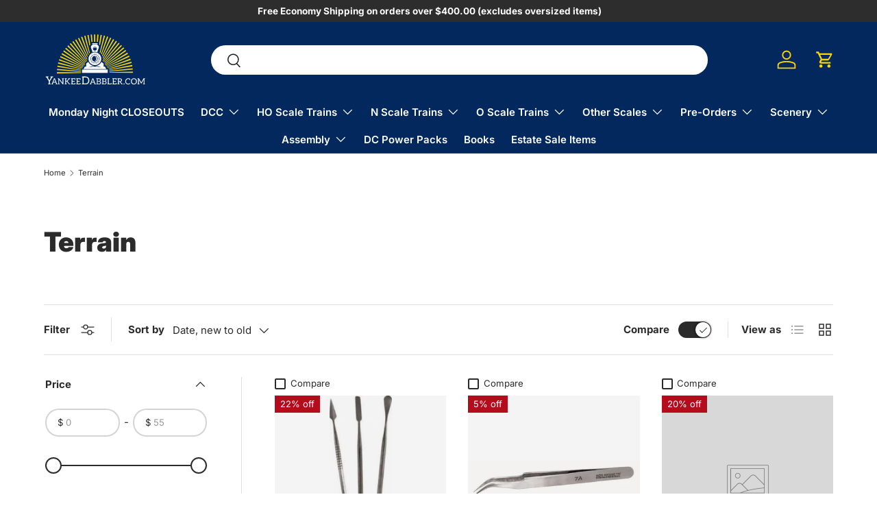

--- FILE ---
content_type: text/html; charset=utf-8
request_url: https://yankeedabbler.com/collections/terrain
body_size: 69171
content:
<!doctype html>
<html class="no-js" lang="en" dir="ltr">
<head>

<meta name="google-site-verification" content="ePcy1YTz35wV0n6CMo5gkLLfJ3jwW2Zx6GWT5Gkw35A" /><meta charset="utf-8">
<meta name="viewport" content="width=device-width,initial-scale=1">
<title>Terrain &ndash; YankeeDabbler</title><link rel="canonical" href="https://yankeedabbler.com/collections/terrain"><link rel="icon" href="//yankeedabbler.com/cdn/shop/files/sticky-logo-1697732953.png?crop=center&height=48&v=1710959090&width=48" type="image/png">
  <link rel="apple-touch-icon" href="//yankeedabbler.com/cdn/shop/files/sticky-logo-1697732953.png?crop=center&height=180&v=1710959090&width=180"><meta property="og:site_name" content="YankeeDabbler">
<meta property="og:url" content="https://yankeedabbler.com/collections/terrain">
<meta property="og:title" content="Terrain">
<meta property="og:type" content="product.group">
<meta property="og:description" content="Shop and compare our big selection of model trains and accessories. Whether you&#39;re a hobbyist or a collector, find everything you need for your model railway at Yankee Dabbler. Shop with us online today!
"><meta property="og:image" content="http://yankeedabbler.com/cdn/shop/files/sticky-logo-1697732953.png?crop=center&height=1200&v=1710959090&width=1200">
  <meta property="og:image:secure_url" content="https://yankeedabbler.com/cdn/shop/files/sticky-logo-1697732953.png?crop=center&height=1200&v=1710959090&width=1200">
  <meta property="og:image:width" content="350">
  <meta property="og:image:height" content="137"><meta name="twitter:card" content="summary_large_image">
<meta name="twitter:title" content="Terrain">
<meta name="twitter:description" content="Shop and compare our big selection of model trains and accessories. Whether you&#39;re a hobbyist or a collector, find everything you need for your model railway at Yankee Dabbler. Shop with us online today!
">
<link rel="preload" href="//yankeedabbler.com/cdn/shop/t/23/assets/main.css?v=39030617625032399421768538003" as="style"><style data-shopify>
@font-face {
  font-family: Inter;
  font-weight: 400;
  font-style: normal;
  font-display: swap;
  src: url("//yankeedabbler.com/cdn/fonts/inter/inter_n4.b2a3f24c19b4de56e8871f609e73ca7f6d2e2bb9.woff2") format("woff2"),
       url("//yankeedabbler.com/cdn/fonts/inter/inter_n4.af8052d517e0c9ffac7b814872cecc27ae1fa132.woff") format("woff");
}
@font-face {
  font-family: Inter;
  font-weight: 700;
  font-style: normal;
  font-display: swap;
  src: url("//yankeedabbler.com/cdn/fonts/inter/inter_n7.02711e6b374660cfc7915d1afc1c204e633421e4.woff2") format("woff2"),
       url("//yankeedabbler.com/cdn/fonts/inter/inter_n7.6dab87426f6b8813070abd79972ceaf2f8d3b012.woff") format("woff");
}
@font-face {
  font-family: Inter;
  font-weight: 400;
  font-style: italic;
  font-display: swap;
  src: url("//yankeedabbler.com/cdn/fonts/inter/inter_i4.feae1981dda792ab80d117249d9c7e0f1017e5b3.woff2") format("woff2"),
       url("//yankeedabbler.com/cdn/fonts/inter/inter_i4.62773b7113d5e5f02c71486623cf828884c85c6e.woff") format("woff");
}
@font-face {
  font-family: Inter;
  font-weight: 700;
  font-style: italic;
  font-display: swap;
  src: url("//yankeedabbler.com/cdn/fonts/inter/inter_i7.b377bcd4cc0f160622a22d638ae7e2cd9b86ea4c.woff2") format("woff2"),
       url("//yankeedabbler.com/cdn/fonts/inter/inter_i7.7c69a6a34e3bb44fcf6f975857e13b9a9b25beb4.woff") format("woff");
}
@font-face {
  font-family: Inter;
  font-weight: 900;
  font-style: normal;
  font-display: swap;
  src: url("//yankeedabbler.com/cdn/fonts/inter/inter_n9.5eeac4b640934cb12c98bb58e5b212c8a842a731.woff2") format("woff2"),
       url("//yankeedabbler.com/cdn/fonts/inter/inter_n9.a68b28f7e46ea1faab81e409809ee4919dd6e3f0.woff") format("woff");
}
@font-face {
  font-family: Inter;
  font-weight: 600;
  font-style: normal;
  font-display: swap;
  src: url("//yankeedabbler.com/cdn/fonts/inter/inter_n6.771af0474a71b3797eb38f3487d6fb79d43b6877.woff2") format("woff2"),
       url("//yankeedabbler.com/cdn/fonts/inter/inter_n6.88c903d8f9e157d48b73b7777d0642925bcecde7.woff") format("woff");
}
:root {
      --bg-color: 255 255 255 / 1.0;
      --bg-color-og: 255 255 255 / 1.0;
      --heading-color: 42 43 42;
      --text-color: 42 43 42;
      --text-color-og: 42 43 42;
      --scrollbar-color: 42 43 42;
      --link-color: 39 94 172;
      --link-color-og: 39 94 172;
      --star-color: 254 213 0;--swatch-border-color-default: 212 213 212;
        --swatch-border-color-active: 149 149 149;
        --swatch-card-size: 24px;
        --swatch-variant-picker-size: 64px;--color-scheme-1-bg: 244 244 244 / 1.0;
      --color-scheme-1-grad: linear-gradient(180deg, rgba(244, 244, 244, 1), rgba(244, 244, 244, 1) 100%);
      --color-scheme-1-heading: 42 43 42;
      --color-scheme-1-text: 42 43 42;
      --color-scheme-1-btn-bg: 254 213 0;
      --color-scheme-1-btn-text: 255 255 255;
      --color-scheme-1-btn-bg-hover: 254 222 53;--color-scheme-2-bg: 42 43 42 / 1.0;
      --color-scheme-2-grad: linear-gradient(225deg, rgba(27, 61, 110, 1) 8%, rgba(27, 61, 110, 1) 56%, rgba(27, 61, 110, 1) 100%);
      --color-scheme-2-heading: 254 213 0;
      --color-scheme-2-text: 255 255 255;
      --color-scheme-2-btn-bg: 254 213 0;
      --color-scheme-2-btn-text: 255 255 255;
      --color-scheme-2-btn-bg-hover: 254 222 53;--color-scheme-3-bg: 255 88 13 / 1.0;
      --color-scheme-3-grad: linear-gradient(46deg, rgba(234, 73, 0, 1) 8%, rgba(234, 73, 0, 1) 32%, rgba(255, 88, 13, 0.88) 92%);
      --color-scheme-3-heading: 255 255 255;
      --color-scheme-3-text: 255 255 255;
      --color-scheme-3-btn-bg: 42 43 42;
      --color-scheme-3-btn-text: 255 255 255;
      --color-scheme-3-btn-bg-hover: 82 83 82;

      --drawer-bg-color: 255 255 255 / 1.0;
      --drawer-text-color: 42 43 42;

      --panel-bg-color: 244 244 244 / 1.0;
      --panel-heading-color: 42 43 42;
      --panel-text-color: 42 43 42;

      --in-stock-text-color: 44 126 63;
      --low-stock-text-color: 210 134 26;
      --very-low-stock-text-color: 180 12 28;
      --no-stock-text-color: 119 119 119;
      --no-stock-backordered-text-color: 119 119 119;

      --error-bg-color: 252 237 238;
      --error-text-color: 180 12 28;
      --success-bg-color: 232 246 234;
      --success-text-color: 44 126 63;
      --info-bg-color: 228 237 250;
      --info-text-color: 26 102 210;

      --heading-font-family: Inter, sans-serif;
      --heading-font-style: normal;
      --heading-font-weight: 900;
      --heading-scale-start: 2;

      --navigation-font-family: Inter, sans-serif;
      --navigation-font-style: normal;
      --navigation-font-weight: 600;--heading-text-transform: none;
--subheading-text-transform: none;
      --body-font-family: Inter, sans-serif;
      --body-font-style: normal;
      --body-font-weight: 400;
      --body-font-size: 15;

      --section-gap: 48;
      --heading-gap: calc(8 * var(--space-unit));--grid-column-gap: 20px;--btn-bg-color: 39 94 172;
      --btn-bg-hover-color: 82 126 188;
      --btn-text-color: 255 255 255;
      --btn-bg-color-og: 39 94 172;
      --btn-text-color-og: 255 255 255;
      --btn-alt-bg-color: 255 255 255;
      --btn-alt-bg-alpha: 1.0;
      --btn-alt-text-color: 39 94 172;
      --btn-border-width: 2px;
      --btn-padding-y: 12px;

      
      --btn-border-radius: 28px;
      

      --btn-lg-border-radius: 50%;
      --btn-icon-border-radius: 50%;
      --input-with-btn-inner-radius: var(--btn-border-radius);
      --btn-text-transform: uppercase;

      --input-bg-color: 255 255 255 / 1.0;
      --input-text-color: 42 43 42;
      --input-border-width: 2px;
      --input-border-radius: 26px;
      --textarea-border-radius: 12px;
      --input-border-radius: 28px;
      --input-lg-border-radius: 34px;
      --input-bg-color-diff-3: #f7f7f7;
      --input-bg-color-diff-6: #f0f0f0;

      --modal-border-radius: 16px;
      --modal-overlay-color: 0 0 0;
      --modal-overlay-opacity: 0.4;
      --drawer-border-radius: 16px;
      --overlay-border-radius: 0px;

      --custom-label-bg-color: 13 44 84;
      --custom-label-text-color: 255 255 255;--sale-label-bg-color: 180 12 28;
      --sale-label-text-color: 255 255 255;--new-label-bg-color: 44 126 63;
      --new-label-text-color: 255 255 255;--preorder-label-bg-color: 0 166 237;
      --preorder-label-text-color: 255 255 255;

      --collection-label-color: 0 126 18;

      --page-width: 1440px;
      --gutter-sm: 20px;
      --gutter-md: 32px;
      --gutter-lg: 64px;

      --payment-terms-bg-color: #ffffff;

      --coll-card-bg-color: #F9F9F9;
      --coll-card-border-color: #f2f2f2;

      --card-highlight-bg-color: #F9F9F9;
      --card-highlight-text-color: 85 85 85;
      --card-highlight-border-color: #E1E1E1;--blend-bg-color: #f4f4f4;
        
          --aos-animate-duration: 0.6s;
        

        
          --aos-min-width: 0;
        
      

      --reading-width: 48em;
    }

    @media (max-width: 769px) {
      :root {
        --reading-width: 36em;
      }
    }
  </style><!-- FigPii Asynchronous Tracking Code -->
<script>!function(w,d,u){var n=d.createElement('script');n.crossOrigin='anonymous',n.async='async',n.src=u,d.head.append(n),w._fpEvent=w._fpEvent||[]}(window,document,'https://tracking-cdn.figpii.com/2d53998d0e616086be88ad5ce2501e06.js');</script>
<!-- End FigPii Asynchronous Tracking Code -->

<script src="https://t.contentsquare.net/uxa/20ce2dd010792.js"></script>

  <link rel="stylesheet" href="//yankeedabbler.com/cdn/shop/t/23/assets/main.css?v=39030617625032399421768538003">
  <script src="//yankeedabbler.com/cdn/shop/t/23/assets/main.js?v=76476094356780495751768538003" defer="defer"></script><link rel="preload" href="//yankeedabbler.com/cdn/fonts/inter/inter_n4.b2a3f24c19b4de56e8871f609e73ca7f6d2e2bb9.woff2" as="font" type="font/woff2" crossorigin fetchpriority="high"><link rel="preload" href="//yankeedabbler.com/cdn/fonts/inter/inter_n9.5eeac4b640934cb12c98bb58e5b212c8a842a731.woff2" as="font" type="font/woff2" crossorigin fetchpriority="high"><script>window.performance && window.performance.mark && window.performance.mark('shopify.content_for_header.start');</script><meta id="shopify-digital-wallet" name="shopify-digital-wallet" content="/86489825588/digital_wallets/dialog">
<meta name="shopify-checkout-api-token" content="95431be2e5fd8ff41faa08c2bea95f58">
<meta id="in-context-paypal-metadata" data-shop-id="86489825588" data-venmo-supported="false" data-environment="production" data-locale="en_US" data-paypal-v4="true" data-currency="USD">
<link rel="alternate" type="application/atom+xml" title="Feed" href="/collections/terrain.atom" />
<link rel="next" href="/collections/terrain?page=2">
<link rel="alternate" type="application/json+oembed" href="https://yankeedabbler.com/collections/terrain.oembed">
<script async="async" src="/checkouts/internal/preloads.js?locale=en-US"></script>
<link rel="preconnect" href="https://shop.app" crossorigin="anonymous">
<script async="async" src="https://shop.app/checkouts/internal/preloads.js?locale=en-US&shop_id=86489825588" crossorigin="anonymous"></script>
<script id="apple-pay-shop-capabilities" type="application/json">{"shopId":86489825588,"countryCode":"US","currencyCode":"USD","merchantCapabilities":["supports3DS"],"merchantId":"gid:\/\/shopify\/Shop\/86489825588","merchantName":"YankeeDabbler","requiredBillingContactFields":["postalAddress","email","phone"],"requiredShippingContactFields":["postalAddress","email","phone"],"shippingType":"shipping","supportedNetworks":["visa","masterCard","amex","discover","elo","jcb"],"total":{"type":"pending","label":"YankeeDabbler","amount":"1.00"},"shopifyPaymentsEnabled":true,"supportsSubscriptions":true}</script>
<script id="shopify-features" type="application/json">{"accessToken":"95431be2e5fd8ff41faa08c2bea95f58","betas":["rich-media-storefront-analytics"],"domain":"yankeedabbler.com","predictiveSearch":true,"shopId":86489825588,"locale":"en"}</script>
<script>var Shopify = Shopify || {};
Shopify.shop = "yankee-dabbler.myshopify.com";
Shopify.locale = "en";
Shopify.currency = {"active":"USD","rate":"1.0"};
Shopify.country = "US";
Shopify.theme = {"name":"Navidium Copy of [NVD] yankeedabbler\/main - rebu.","id":168008450356,"schema_name":"Enterprise","schema_version":"1.6.2","theme_store_id":null,"role":"main"};
Shopify.theme.handle = "null";
Shopify.theme.style = {"id":null,"handle":null};
Shopify.cdnHost = "yankeedabbler.com/cdn";
Shopify.routes = Shopify.routes || {};
Shopify.routes.root = "/";</script>
<script type="module">!function(o){(o.Shopify=o.Shopify||{}).modules=!0}(window);</script>
<script>!function(o){function n(){var o=[];function n(){o.push(Array.prototype.slice.apply(arguments))}return n.q=o,n}var t=o.Shopify=o.Shopify||{};t.loadFeatures=n(),t.autoloadFeatures=n()}(window);</script>
<script>
  window.ShopifyPay = window.ShopifyPay || {};
  window.ShopifyPay.apiHost = "shop.app\/pay";
  window.ShopifyPay.redirectState = null;
</script>
<script id="shop-js-analytics" type="application/json">{"pageType":"collection"}</script>
<script defer="defer" async type="module" src="//yankeedabbler.com/cdn/shopifycloud/shop-js/modules/v2/client.init-shop-cart-sync_BN7fPSNr.en.esm.js"></script>
<script defer="defer" async type="module" src="//yankeedabbler.com/cdn/shopifycloud/shop-js/modules/v2/chunk.common_Cbph3Kss.esm.js"></script>
<script defer="defer" async type="module" src="//yankeedabbler.com/cdn/shopifycloud/shop-js/modules/v2/chunk.modal_DKumMAJ1.esm.js"></script>
<script type="module">
  await import("//yankeedabbler.com/cdn/shopifycloud/shop-js/modules/v2/client.init-shop-cart-sync_BN7fPSNr.en.esm.js");
await import("//yankeedabbler.com/cdn/shopifycloud/shop-js/modules/v2/chunk.common_Cbph3Kss.esm.js");
await import("//yankeedabbler.com/cdn/shopifycloud/shop-js/modules/v2/chunk.modal_DKumMAJ1.esm.js");

  window.Shopify.SignInWithShop?.initShopCartSync?.({"fedCMEnabled":true,"windoidEnabled":true});

</script>
<script>
  window.Shopify = window.Shopify || {};
  if (!window.Shopify.featureAssets) window.Shopify.featureAssets = {};
  window.Shopify.featureAssets['shop-js'] = {"shop-cart-sync":["modules/v2/client.shop-cart-sync_CJVUk8Jm.en.esm.js","modules/v2/chunk.common_Cbph3Kss.esm.js","modules/v2/chunk.modal_DKumMAJ1.esm.js"],"init-fed-cm":["modules/v2/client.init-fed-cm_7Fvt41F4.en.esm.js","modules/v2/chunk.common_Cbph3Kss.esm.js","modules/v2/chunk.modal_DKumMAJ1.esm.js"],"init-shop-email-lookup-coordinator":["modules/v2/client.init-shop-email-lookup-coordinator_Cc088_bR.en.esm.js","modules/v2/chunk.common_Cbph3Kss.esm.js","modules/v2/chunk.modal_DKumMAJ1.esm.js"],"init-windoid":["modules/v2/client.init-windoid_hPopwJRj.en.esm.js","modules/v2/chunk.common_Cbph3Kss.esm.js","modules/v2/chunk.modal_DKumMAJ1.esm.js"],"shop-button":["modules/v2/client.shop-button_B0jaPSNF.en.esm.js","modules/v2/chunk.common_Cbph3Kss.esm.js","modules/v2/chunk.modal_DKumMAJ1.esm.js"],"shop-cash-offers":["modules/v2/client.shop-cash-offers_DPIskqss.en.esm.js","modules/v2/chunk.common_Cbph3Kss.esm.js","modules/v2/chunk.modal_DKumMAJ1.esm.js"],"shop-toast-manager":["modules/v2/client.shop-toast-manager_CK7RT69O.en.esm.js","modules/v2/chunk.common_Cbph3Kss.esm.js","modules/v2/chunk.modal_DKumMAJ1.esm.js"],"init-shop-cart-sync":["modules/v2/client.init-shop-cart-sync_BN7fPSNr.en.esm.js","modules/v2/chunk.common_Cbph3Kss.esm.js","modules/v2/chunk.modal_DKumMAJ1.esm.js"],"init-customer-accounts-sign-up":["modules/v2/client.init-customer-accounts-sign-up_CfPf4CXf.en.esm.js","modules/v2/client.shop-login-button_DeIztwXF.en.esm.js","modules/v2/chunk.common_Cbph3Kss.esm.js","modules/v2/chunk.modal_DKumMAJ1.esm.js"],"pay-button":["modules/v2/client.pay-button_CgIwFSYN.en.esm.js","modules/v2/chunk.common_Cbph3Kss.esm.js","modules/v2/chunk.modal_DKumMAJ1.esm.js"],"init-customer-accounts":["modules/v2/client.init-customer-accounts_DQ3x16JI.en.esm.js","modules/v2/client.shop-login-button_DeIztwXF.en.esm.js","modules/v2/chunk.common_Cbph3Kss.esm.js","modules/v2/chunk.modal_DKumMAJ1.esm.js"],"avatar":["modules/v2/client.avatar_BTnouDA3.en.esm.js"],"init-shop-for-new-customer-accounts":["modules/v2/client.init-shop-for-new-customer-accounts_CsZy_esa.en.esm.js","modules/v2/client.shop-login-button_DeIztwXF.en.esm.js","modules/v2/chunk.common_Cbph3Kss.esm.js","modules/v2/chunk.modal_DKumMAJ1.esm.js"],"shop-follow-button":["modules/v2/client.shop-follow-button_BRMJjgGd.en.esm.js","modules/v2/chunk.common_Cbph3Kss.esm.js","modules/v2/chunk.modal_DKumMAJ1.esm.js"],"checkout-modal":["modules/v2/client.checkout-modal_B9Drz_yf.en.esm.js","modules/v2/chunk.common_Cbph3Kss.esm.js","modules/v2/chunk.modal_DKumMAJ1.esm.js"],"shop-login-button":["modules/v2/client.shop-login-button_DeIztwXF.en.esm.js","modules/v2/chunk.common_Cbph3Kss.esm.js","modules/v2/chunk.modal_DKumMAJ1.esm.js"],"lead-capture":["modules/v2/client.lead-capture_DXYzFM3R.en.esm.js","modules/v2/chunk.common_Cbph3Kss.esm.js","modules/v2/chunk.modal_DKumMAJ1.esm.js"],"shop-login":["modules/v2/client.shop-login_CA5pJqmO.en.esm.js","modules/v2/chunk.common_Cbph3Kss.esm.js","modules/v2/chunk.modal_DKumMAJ1.esm.js"],"payment-terms":["modules/v2/client.payment-terms_BxzfvcZJ.en.esm.js","modules/v2/chunk.common_Cbph3Kss.esm.js","modules/v2/chunk.modal_DKumMAJ1.esm.js"]};
</script>
<script>(function() {
  var isLoaded = false;
  function asyncLoad() {
    if (isLoaded) return;
    isLoaded = true;
    var urls = ["https:\/\/static.klaviyo.com\/onsite\/js\/klaviyo.js?company_id=TJ5Ss6\u0026shop=yankee-dabbler.myshopify.com","https:\/\/cdn.s3.pop-convert.com\/pcjs.production.min.js?unique_id=yankee-dabbler.myshopify.com\u0026shop=yankee-dabbler.myshopify.com","https:\/\/script.pop-convert.com\/new-micro\/production.pc.min.js?unique_id=yankee-dabbler.myshopify.com\u0026shop=yankee-dabbler.myshopify.com"];
    for (var i = 0; i < urls.length; i++) {
      var s = document.createElement('script');
      s.type = 'text/javascript';
      s.async = true;
      s.src = urls[i];
      var x = document.getElementsByTagName('script')[0];
      x.parentNode.insertBefore(s, x);
    }
  };
  if(window.attachEvent) {
    window.attachEvent('onload', asyncLoad);
  } else {
    window.addEventListener('load', asyncLoad, false);
  }
})();</script>
<script id="__st">var __st={"a":86489825588,"offset":-18000,"reqid":"1f3cb026-f1fb-4755-a96f-19844d02c648-1769784744","pageurl":"yankeedabbler.com\/collections\/terrain","u":"baa89f1dc5a6","p":"collection","rtyp":"collection","rid":470241739060};</script>
<script>window.ShopifyPaypalV4VisibilityTracking = true;</script>
<script id="captcha-bootstrap">!function(){'use strict';const t='contact',e='account',n='new_comment',o=[[t,t],['blogs',n],['comments',n],[t,'customer']],c=[[e,'customer_login'],[e,'guest_login'],[e,'recover_customer_password'],[e,'create_customer']],r=t=>t.map((([t,e])=>`form[action*='/${t}']:not([data-nocaptcha='true']) input[name='form_type'][value='${e}']`)).join(','),a=t=>()=>t?[...document.querySelectorAll(t)].map((t=>t.form)):[];function s(){const t=[...o],e=r(t);return a(e)}const i='password',u='form_key',d=['recaptcha-v3-token','g-recaptcha-response','h-captcha-response',i],f=()=>{try{return window.sessionStorage}catch{return}},m='__shopify_v',_=t=>t.elements[u];function p(t,e,n=!1){try{const o=window.sessionStorage,c=JSON.parse(o.getItem(e)),{data:r}=function(t){const{data:e,action:n}=t;return t[m]||n?{data:e,action:n}:{data:t,action:n}}(c);for(const[e,n]of Object.entries(r))t.elements[e]&&(t.elements[e].value=n);n&&o.removeItem(e)}catch(o){console.error('form repopulation failed',{error:o})}}const l='form_type',E='cptcha';function T(t){t.dataset[E]=!0}const w=window,h=w.document,L='Shopify',v='ce_forms',y='captcha';let A=!1;((t,e)=>{const n=(g='f06e6c50-85a8-45c8-87d0-21a2b65856fe',I='https://cdn.shopify.com/shopifycloud/storefront-forms-hcaptcha/ce_storefront_forms_captcha_hcaptcha.v1.5.2.iife.js',D={infoText:'Protected by hCaptcha',privacyText:'Privacy',termsText:'Terms'},(t,e,n)=>{const o=w[L][v],c=o.bindForm;if(c)return c(t,g,e,D).then(n);var r;o.q.push([[t,g,e,D],n]),r=I,A||(h.body.append(Object.assign(h.createElement('script'),{id:'captcha-provider',async:!0,src:r})),A=!0)});var g,I,D;w[L]=w[L]||{},w[L][v]=w[L][v]||{},w[L][v].q=[],w[L][y]=w[L][y]||{},w[L][y].protect=function(t,e){n(t,void 0,e),T(t)},Object.freeze(w[L][y]),function(t,e,n,w,h,L){const[v,y,A,g]=function(t,e,n){const i=e?o:[],u=t?c:[],d=[...i,...u],f=r(d),m=r(i),_=r(d.filter((([t,e])=>n.includes(e))));return[a(f),a(m),a(_),s()]}(w,h,L),I=t=>{const e=t.target;return e instanceof HTMLFormElement?e:e&&e.form},D=t=>v().includes(t);t.addEventListener('submit',(t=>{const e=I(t);if(!e)return;const n=D(e)&&!e.dataset.hcaptchaBound&&!e.dataset.recaptchaBound,o=_(e),c=g().includes(e)&&(!o||!o.value);(n||c)&&t.preventDefault(),c&&!n&&(function(t){try{if(!f())return;!function(t){const e=f();if(!e)return;const n=_(t);if(!n)return;const o=n.value;o&&e.removeItem(o)}(t);const e=Array.from(Array(32),(()=>Math.random().toString(36)[2])).join('');!function(t,e){_(t)||t.append(Object.assign(document.createElement('input'),{type:'hidden',name:u})),t.elements[u].value=e}(t,e),function(t,e){const n=f();if(!n)return;const o=[...t.querySelectorAll(`input[type='${i}']`)].map((({name:t})=>t)),c=[...d,...o],r={};for(const[a,s]of new FormData(t).entries())c.includes(a)||(r[a]=s);n.setItem(e,JSON.stringify({[m]:1,action:t.action,data:r}))}(t,e)}catch(e){console.error('failed to persist form',e)}}(e),e.submit())}));const S=(t,e)=>{t&&!t.dataset[E]&&(n(t,e.some((e=>e===t))),T(t))};for(const o of['focusin','change'])t.addEventListener(o,(t=>{const e=I(t);D(e)&&S(e,y())}));const B=e.get('form_key'),M=e.get(l),P=B&&M;t.addEventListener('DOMContentLoaded',(()=>{const t=y();if(P)for(const e of t)e.elements[l].value===M&&p(e,B);[...new Set([...A(),...v().filter((t=>'true'===t.dataset.shopifyCaptcha))])].forEach((e=>S(e,t)))}))}(h,new URLSearchParams(w.location.search),n,t,e,['guest_login'])})(!1,!0)}();</script>
<script integrity="sha256-4kQ18oKyAcykRKYeNunJcIwy7WH5gtpwJnB7kiuLZ1E=" data-source-attribution="shopify.loadfeatures" defer="defer" src="//yankeedabbler.com/cdn/shopifycloud/storefront/assets/storefront/load_feature-a0a9edcb.js" crossorigin="anonymous"></script>
<script crossorigin="anonymous" defer="defer" src="//yankeedabbler.com/cdn/shopifycloud/storefront/assets/shopify_pay/storefront-65b4c6d7.js?v=20250812"></script>
<script data-source-attribution="shopify.dynamic_checkout.dynamic.init">var Shopify=Shopify||{};Shopify.PaymentButton=Shopify.PaymentButton||{isStorefrontPortableWallets:!0,init:function(){window.Shopify.PaymentButton.init=function(){};var t=document.createElement("script");t.src="https://yankeedabbler.com/cdn/shopifycloud/portable-wallets/latest/portable-wallets.en.js",t.type="module",document.head.appendChild(t)}};
</script>
<script data-source-attribution="shopify.dynamic_checkout.buyer_consent">
  function portableWalletsHideBuyerConsent(e){var t=document.getElementById("shopify-buyer-consent"),n=document.getElementById("shopify-subscription-policy-button");t&&n&&(t.classList.add("hidden"),t.setAttribute("aria-hidden","true"),n.removeEventListener("click",e))}function portableWalletsShowBuyerConsent(e){var t=document.getElementById("shopify-buyer-consent"),n=document.getElementById("shopify-subscription-policy-button");t&&n&&(t.classList.remove("hidden"),t.removeAttribute("aria-hidden"),n.addEventListener("click",e))}window.Shopify?.PaymentButton&&(window.Shopify.PaymentButton.hideBuyerConsent=portableWalletsHideBuyerConsent,window.Shopify.PaymentButton.showBuyerConsent=portableWalletsShowBuyerConsent);
</script>
<script data-source-attribution="shopify.dynamic_checkout.cart.bootstrap">document.addEventListener("DOMContentLoaded",(function(){function t(){return document.querySelector("shopify-accelerated-checkout-cart, shopify-accelerated-checkout")}if(t())Shopify.PaymentButton.init();else{new MutationObserver((function(e,n){t()&&(Shopify.PaymentButton.init(),n.disconnect())})).observe(document.body,{childList:!0,subtree:!0})}}));
</script>
<link id="shopify-accelerated-checkout-styles" rel="stylesheet" media="screen" href="https://yankeedabbler.com/cdn/shopifycloud/portable-wallets/latest/accelerated-checkout-backwards-compat.css" crossorigin="anonymous">
<style id="shopify-accelerated-checkout-cart">
        #shopify-buyer-consent {
  margin-top: 1em;
  display: inline-block;
  width: 100%;
}

#shopify-buyer-consent.hidden {
  display: none;
}

#shopify-subscription-policy-button {
  background: none;
  border: none;
  padding: 0;
  text-decoration: underline;
  font-size: inherit;
  cursor: pointer;
}

#shopify-subscription-policy-button::before {
  box-shadow: none;
}

      </style>
<script id="sections-script" data-sections="header,footer" defer="defer" src="//yankeedabbler.com/cdn/shop/t/23/compiled_assets/scripts.js?v=4179"></script>
<script>window.performance && window.performance.mark && window.performance.mark('shopify.content_for_header.end');</script>

    <script src="//yankeedabbler.com/cdn/shop/t/23/assets/animate-on-scroll.js?v=15249566486942820451768538003" defer="defer"></script>
    <link rel="stylesheet" href="//yankeedabbler.com/cdn/shop/t/23/assets/animate-on-scroll.css?v=116194678796051782541768538003">
  

  <script>document.documentElement.className = document.documentElement.className.replace('no-js', 'js');</script><!-- CC Custom Head Start --><!-- CC Custom Head End --><script>(function(w,d,t,r,u){var f,n,i;w[u]=w[u]||[],f=function(){var o={ti:"211064100", enableAutoSpaTracking: true};o.q=w[u],w[u]=new UET(o),w[u].push("pageLoad")},n=d.createElement(t),n.src=r,n.async=1,n.onload=n.onreadystatechange=function(){var s=this.readyState;s&&s!=="loaded"&&s!=="complete"||(f(),n.onload=n.onreadystatechange=null)},i=d.getElementsByTagName(t)[0],i.parentNode.insertBefore(n,i)})(window,document,"script","//bat.bing.com/bat.js","uetq");</script>

  <!-- BEGIN MerchantWidget Code -->

<script id='merchantWidgetScript'

        src="https://www.gstatic.com/shopping/merchant/merchantwidget.js"

        defer>

</script>

<script type="text/javascript">

  merchantWidgetScript.addEventListener('load', function () {

    merchantwidget.start({

     position: 'RIGHT_BOTTOM'

   });

  });

</script>

<!-- END MerchantWidget Code -->





<!-- BEGIN app block: shopify://apps/klaviyo-email-marketing-sms/blocks/klaviyo-onsite-embed/2632fe16-c075-4321-a88b-50b567f42507 -->












  <script async src="https://static.klaviyo.com/onsite/js/TJ5Ss6/klaviyo.js?company_id=TJ5Ss6"></script>
  <script>!function(){if(!window.klaviyo){window._klOnsite=window._klOnsite||[];try{window.klaviyo=new Proxy({},{get:function(n,i){return"push"===i?function(){var n;(n=window._klOnsite).push.apply(n,arguments)}:function(){for(var n=arguments.length,o=new Array(n),w=0;w<n;w++)o[w]=arguments[w];var t="function"==typeof o[o.length-1]?o.pop():void 0,e=new Promise((function(n){window._klOnsite.push([i].concat(o,[function(i){t&&t(i),n(i)}]))}));return e}}})}catch(n){window.klaviyo=window.klaviyo||[],window.klaviyo.push=function(){var n;(n=window._klOnsite).push.apply(n,arguments)}}}}();</script>

  




  <script>
    window.klaviyoReviewsProductDesignMode = false
  </script>







<!-- END app block --><!-- BEGIN app block: shopify://apps/froonze-loyalty-wishlist/blocks/customer_account_page/3c495b68-652c-468d-a0ef-5bad6935d104 --><!-- BEGIN app snippet: main_color_variables -->





<style>
  :root {
    --frcp-primaryColor:  #5873F9;
    --frcp-btnTextColor: #ffffff;
    --frcp-backgroundColor: #ffffff;
    --frcp-textColor: #202202;
    --frcp-hoverOpacity:  0.7;
  }
</style>
<!-- END app snippet -->

<script>
  window.frcp ||= {}
  frcp.customerPage ||= {}
  frcp.customerPage.enabled = true
  frcp.customerPage.path = "\/collections\/terrain"
  frcp.customerPage.accountPage = null
  frcp.customerId = null
</script>






<!-- END app block --><!-- BEGIN app block: shopify://apps/judge-me-reviews/blocks/judgeme_core/61ccd3b1-a9f2-4160-9fe9-4fec8413e5d8 --><!-- Start of Judge.me Core -->






<link rel="dns-prefetch" href="https://cdnwidget.judge.me">
<link rel="dns-prefetch" href="https://cdn.judge.me">
<link rel="dns-prefetch" href="https://cdn1.judge.me">
<link rel="dns-prefetch" href="https://api.judge.me">

<script data-cfasync='false' class='jdgm-settings-script'>window.jdgmSettings={"pagination":5,"disable_web_reviews":false,"badge_no_review_text":"No reviews","badge_n_reviews_text":"{{ n }} review/reviews","hide_badge_preview_if_no_reviews":true,"badge_hide_text":false,"enforce_center_preview_badge":false,"widget_title":"Customer Reviews","widget_open_form_text":"Write a review","widget_close_form_text":"Cancel review","widget_refresh_page_text":"Refresh page","widget_summary_text":"Based on {{ number_of_reviews }} review/reviews","widget_no_review_text":"Be the first to write a review","widget_name_field_text":"Display name","widget_verified_name_field_text":"Verified Name (public)","widget_name_placeholder_text":"Display name","widget_required_field_error_text":"This field is required.","widget_email_field_text":"Email address","widget_verified_email_field_text":"Verified Email (private, can not be edited)","widget_email_placeholder_text":"Your email address","widget_email_field_error_text":"Please enter a valid email address.","widget_rating_field_text":"Rating","widget_review_title_field_text":"Review Title","widget_review_title_placeholder_text":"Give your review a title","widget_review_body_field_text":"Review content","widget_review_body_placeholder_text":"Start writing here...","widget_pictures_field_text":"Picture/Video (optional)","widget_submit_review_text":"Submit Review","widget_submit_verified_review_text":"Submit Verified Review","widget_submit_success_msg_with_auto_publish":"Thank you! Please refresh the page in a few moments to see your review. You can remove or edit your review by logging into \u003ca href='https://judge.me/login' target='_blank' rel='nofollow noopener'\u003eJudge.me\u003c/a\u003e","widget_submit_success_msg_no_auto_publish":"Thank you! Your review will be published as soon as it is approved by the shop admin. You can remove or edit your review by logging into \u003ca href='https://judge.me/login' target='_blank' rel='nofollow noopener'\u003eJudge.me\u003c/a\u003e","widget_show_default_reviews_out_of_total_text":"Showing {{ n_reviews_shown }} out of {{ n_reviews }} reviews.","widget_show_all_link_text":"Show all","widget_show_less_link_text":"Show less","widget_author_said_text":"{{ reviewer_name }} said:","widget_days_text":"{{ n }} days ago","widget_weeks_text":"{{ n }} week/weeks ago","widget_months_text":"{{ n }} month/months ago","widget_years_text":"{{ n }} year/years ago","widget_yesterday_text":"Yesterday","widget_today_text":"Today","widget_replied_text":"\u003e\u003e {{ shop_name }} replied:","widget_read_more_text":"Read more","widget_reviewer_name_as_initial":"","widget_rating_filter_color":"#fbcd0a","widget_rating_filter_see_all_text":"See all reviews","widget_sorting_most_recent_text":"Most Recent","widget_sorting_highest_rating_text":"Highest Rating","widget_sorting_lowest_rating_text":"Lowest Rating","widget_sorting_with_pictures_text":"Only Pictures","widget_sorting_most_helpful_text":"Most Helpful","widget_open_question_form_text":"Ask a question","widget_reviews_subtab_text":"Reviews","widget_questions_subtab_text":"Questions","widget_question_label_text":"Question","widget_answer_label_text":"Answer","widget_question_placeholder_text":"Write your question here","widget_submit_question_text":"Submit Question","widget_question_submit_success_text":"Thank you for your question! We will notify you once it gets answered.","verified_badge_text":"Verified","verified_badge_bg_color":"","verified_badge_text_color":"","verified_badge_placement":"left-of-reviewer-name","widget_review_max_height":"","widget_hide_border":false,"widget_social_share":false,"widget_thumb":false,"widget_review_location_show":false,"widget_location_format":"","all_reviews_include_out_of_store_products":true,"all_reviews_out_of_store_text":"(out of store)","all_reviews_pagination":100,"all_reviews_product_name_prefix_text":"about","enable_review_pictures":true,"enable_question_anwser":false,"widget_theme":"default","review_date_format":"mm/dd/yyyy","default_sort_method":"most-recent","widget_product_reviews_subtab_text":"Product Reviews","widget_shop_reviews_subtab_text":"Shop Reviews","widget_other_products_reviews_text":"Reviews for other products","widget_store_reviews_subtab_text":"Store reviews","widget_no_store_reviews_text":"This store hasn't received any reviews yet","widget_web_restriction_product_reviews_text":"This product hasn't received any reviews yet","widget_no_items_text":"No items found","widget_show_more_text":"Show more","widget_write_a_store_review_text":"Write a Store Review","widget_other_languages_heading":"Reviews in Other Languages","widget_translate_review_text":"Translate review to {{ language }}","widget_translating_review_text":"Translating...","widget_show_original_translation_text":"Show original ({{ language }})","widget_translate_review_failed_text":"Review couldn't be translated.","widget_translate_review_retry_text":"Retry","widget_translate_review_try_again_later_text":"Try again later","show_product_url_for_grouped_product":false,"widget_sorting_pictures_first_text":"Pictures First","show_pictures_on_all_rev_page_mobile":false,"show_pictures_on_all_rev_page_desktop":false,"floating_tab_hide_mobile_install_preference":false,"floating_tab_button_name":"★ Reviews","floating_tab_title":"Let customers speak for us","floating_tab_button_color":"","floating_tab_button_background_color":"","floating_tab_url":"","floating_tab_url_enabled":false,"floating_tab_tab_style":"text","all_reviews_text_badge_text":"Customers rate us {{ shop.metafields.judgeme.all_reviews_rating | round: 1 }}/5 based on {{ shop.metafields.judgeme.all_reviews_count }} reviews.","all_reviews_text_badge_text_branded_style":"{{ shop.metafields.judgeme.all_reviews_rating | round: 1 }} out of 5 stars based on {{ shop.metafields.judgeme.all_reviews_count }} reviews","is_all_reviews_text_badge_a_link":false,"show_stars_for_all_reviews_text_badge":false,"all_reviews_text_badge_url":"","all_reviews_text_style":"branded","all_reviews_text_color_style":"judgeme_brand_color","all_reviews_text_color":"#108474","all_reviews_text_show_jm_brand":false,"featured_carousel_show_header":true,"featured_carousel_title":"Let customers speak for us","testimonials_carousel_title":"Customers are saying","videos_carousel_title":"Real customer stories","cards_carousel_title":"Customers are saying","featured_carousel_count_text":"from {{ n }} reviews","featured_carousel_add_link_to_all_reviews_page":false,"featured_carousel_url":"","featured_carousel_show_images":true,"featured_carousel_autoslide_interval":5,"featured_carousel_arrows_on_the_sides":false,"featured_carousel_height":250,"featured_carousel_width":80,"featured_carousel_image_size":0,"featured_carousel_image_height":250,"featured_carousel_arrow_color":"#eeeeee","verified_count_badge_style":"branded","verified_count_badge_orientation":"horizontal","verified_count_badge_color_style":"judgeme_brand_color","verified_count_badge_color":"#108474","is_verified_count_badge_a_link":false,"verified_count_badge_url":"","verified_count_badge_show_jm_brand":true,"widget_rating_preset_default":5,"widget_first_sub_tab":"product-reviews","widget_show_histogram":true,"widget_histogram_use_custom_color":false,"widget_pagination_use_custom_color":false,"widget_star_use_custom_color":false,"widget_verified_badge_use_custom_color":false,"widget_write_review_use_custom_color":false,"picture_reminder_submit_button":"Upload Pictures","enable_review_videos":false,"mute_video_by_default":false,"widget_sorting_videos_first_text":"Videos First","widget_review_pending_text":"Pending","featured_carousel_items_for_large_screen":3,"social_share_options_order":"Facebook,Twitter","remove_microdata_snippet":true,"disable_json_ld":false,"enable_json_ld_products":false,"preview_badge_show_question_text":false,"preview_badge_no_question_text":"No questions","preview_badge_n_question_text":"{{ number_of_questions }} question/questions","qa_badge_show_icon":false,"qa_badge_position":"same-row","remove_judgeme_branding":false,"widget_add_search_bar":false,"widget_search_bar_placeholder":"Search","widget_sorting_verified_only_text":"Verified only","featured_carousel_theme":"default","featured_carousel_show_rating":true,"featured_carousel_show_title":true,"featured_carousel_show_body":true,"featured_carousel_show_date":false,"featured_carousel_show_reviewer":true,"featured_carousel_show_product":false,"featured_carousel_header_background_color":"#108474","featured_carousel_header_text_color":"#ffffff","featured_carousel_name_product_separator":"reviewed","featured_carousel_full_star_background":"#108474","featured_carousel_empty_star_background":"#dadada","featured_carousel_vertical_theme_background":"#f9fafb","featured_carousel_verified_badge_enable":true,"featured_carousel_verified_badge_color":"#108474","featured_carousel_border_style":"round","featured_carousel_review_line_length_limit":3,"featured_carousel_more_reviews_button_text":"Read more reviews","featured_carousel_view_product_button_text":"View product","all_reviews_page_load_reviews_on":"scroll","all_reviews_page_load_more_text":"Load More Reviews","disable_fb_tab_reviews":false,"enable_ajax_cdn_cache":false,"widget_advanced_speed_features":5,"widget_public_name_text":"displayed publicly like","default_reviewer_name":"John Smith","default_reviewer_name_has_non_latin":true,"widget_reviewer_anonymous":"Anonymous","medals_widget_title":"Judge.me Review Medals","medals_widget_background_color":"#f9fafb","medals_widget_position":"footer_all_pages","medals_widget_border_color":"#f9fafb","medals_widget_verified_text_position":"left","medals_widget_use_monochromatic_version":false,"medals_widget_elements_color":"#108474","show_reviewer_avatar":true,"widget_invalid_yt_video_url_error_text":"Not a YouTube video URL","widget_max_length_field_error_text":"Please enter no more than {0} characters.","widget_show_country_flag":false,"widget_show_collected_via_shop_app":true,"widget_verified_by_shop_badge_style":"light","widget_verified_by_shop_text":"Verified by Shop","widget_show_photo_gallery":false,"widget_load_with_code_splitting":true,"widget_ugc_install_preference":false,"widget_ugc_title":"Made by us, Shared by you","widget_ugc_subtitle":"Tag us to see your picture featured in our page","widget_ugc_arrows_color":"#ffffff","widget_ugc_primary_button_text":"Buy Now","widget_ugc_primary_button_background_color":"#108474","widget_ugc_primary_button_text_color":"#ffffff","widget_ugc_primary_button_border_width":"0","widget_ugc_primary_button_border_style":"none","widget_ugc_primary_button_border_color":"#108474","widget_ugc_primary_button_border_radius":"25","widget_ugc_secondary_button_text":"Load More","widget_ugc_secondary_button_background_color":"#ffffff","widget_ugc_secondary_button_text_color":"#108474","widget_ugc_secondary_button_border_width":"2","widget_ugc_secondary_button_border_style":"solid","widget_ugc_secondary_button_border_color":"#108474","widget_ugc_secondary_button_border_radius":"25","widget_ugc_reviews_button_text":"View Reviews","widget_ugc_reviews_button_background_color":"#ffffff","widget_ugc_reviews_button_text_color":"#108474","widget_ugc_reviews_button_border_width":"2","widget_ugc_reviews_button_border_style":"solid","widget_ugc_reviews_button_border_color":"#108474","widget_ugc_reviews_button_border_radius":"25","widget_ugc_reviews_button_link_to":"judgeme-reviews-page","widget_ugc_show_post_date":true,"widget_ugc_max_width":"800","widget_rating_metafield_value_type":true,"widget_primary_color":"#FED500","widget_enable_secondary_color":false,"widget_secondary_color":"#edf5f5","widget_summary_average_rating_text":"{{ average_rating }} out of 5","widget_media_grid_title":"Customer photos \u0026 videos","widget_media_grid_see_more_text":"See more","widget_round_style":false,"widget_show_product_medals":true,"widget_verified_by_judgeme_text":"Verified by Judge.me","widget_show_store_medals":true,"widget_verified_by_judgeme_text_in_store_medals":"Verified by Judge.me","widget_media_field_exceed_quantity_message":"Sorry, we can only accept {{ max_media }} for one review.","widget_media_field_exceed_limit_message":"{{ file_name }} is too large, please select a {{ media_type }} less than {{ size_limit }}MB.","widget_review_submitted_text":"Review Submitted!","widget_question_submitted_text":"Question Submitted!","widget_close_form_text_question":"Cancel","widget_write_your_answer_here_text":"Write your answer here","widget_enabled_branded_link":true,"widget_show_collected_by_judgeme":false,"widget_reviewer_name_color":"","widget_write_review_text_color":"","widget_write_review_bg_color":"","widget_collected_by_judgeme_text":"collected by Judge.me","widget_pagination_type":"standard","widget_load_more_text":"Load More","widget_load_more_color":"#108474","widget_full_review_text":"Full Review","widget_read_more_reviews_text":"Read More Reviews","widget_read_questions_text":"Read Questions","widget_questions_and_answers_text":"Questions \u0026 Answers","widget_verified_by_text":"Verified by","widget_verified_text":"Verified","widget_number_of_reviews_text":"{{ number_of_reviews }} reviews","widget_back_button_text":"Back","widget_next_button_text":"Next","widget_custom_forms_filter_button":"Filters","custom_forms_style":"horizontal","widget_show_review_information":false,"how_reviews_are_collected":"How reviews are collected?","widget_show_review_keywords":false,"widget_gdpr_statement":"How we use your data: We'll only contact you about the review you left, and only if necessary. By submitting your review, you agree to Judge.me's \u003ca href='https://judge.me/terms' target='_blank' rel='nofollow noopener'\u003eterms\u003c/a\u003e, \u003ca href='https://judge.me/privacy' target='_blank' rel='nofollow noopener'\u003eprivacy\u003c/a\u003e and \u003ca href='https://judge.me/content-policy' target='_blank' rel='nofollow noopener'\u003econtent\u003c/a\u003e policies.","widget_multilingual_sorting_enabled":false,"widget_translate_review_content_enabled":false,"widget_translate_review_content_method":"manual","popup_widget_review_selection":"automatically_with_pictures","popup_widget_round_border_style":true,"popup_widget_show_title":true,"popup_widget_show_body":true,"popup_widget_show_reviewer":false,"popup_widget_show_product":true,"popup_widget_show_pictures":true,"popup_widget_use_review_picture":true,"popup_widget_show_on_home_page":true,"popup_widget_show_on_product_page":true,"popup_widget_show_on_collection_page":true,"popup_widget_show_on_cart_page":true,"popup_widget_position":"bottom_left","popup_widget_first_review_delay":5,"popup_widget_duration":5,"popup_widget_interval":5,"popup_widget_review_count":5,"popup_widget_hide_on_mobile":true,"review_snippet_widget_round_border_style":true,"review_snippet_widget_card_color":"#FFFFFF","review_snippet_widget_slider_arrows_background_color":"#FFFFFF","review_snippet_widget_slider_arrows_color":"#000000","review_snippet_widget_star_color":"#108474","show_product_variant":false,"all_reviews_product_variant_label_text":"Variant: ","widget_show_verified_branding":true,"widget_ai_summary_title":"Customers say","widget_ai_summary_disclaimer":"AI-powered review summary based on recent customer reviews","widget_show_ai_summary":false,"widget_show_ai_summary_bg":false,"widget_show_review_title_input":false,"redirect_reviewers_invited_via_email":"external_form","request_store_review_after_product_review":true,"request_review_other_products_in_order":false,"review_form_color_scheme":"default","review_form_corner_style":"square","review_form_star_color":{},"review_form_text_color":"#333333","review_form_background_color":"#ffffff","review_form_field_background_color":"#fafafa","review_form_button_color":{},"review_form_button_text_color":"#ffffff","review_form_modal_overlay_color":"#000000","review_content_screen_title_text":"How would you rate this product?","review_content_introduction_text":"We would love it if you would share a bit about your experience.","store_review_form_title_text":"How would you rate this store?","store_review_form_introduction_text":"We would love it if you would share a bit about your experience.","show_review_guidance_text":true,"one_star_review_guidance_text":"Poor","five_star_review_guidance_text":"Great","customer_information_screen_title_text":"About you","customer_information_introduction_text":"Please tell us more about you.","custom_questions_screen_title_text":"Your experience in more detail","custom_questions_introduction_text":"Here are a few questions to help us understand more about your experience.","review_submitted_screen_title_text":"Thanks for your review!","review_submitted_screen_thank_you_text":"We are processing it and it will appear on the store soon.","review_submitted_screen_email_verification_text":"Please confirm your email by clicking the link we just sent you. This helps us keep reviews authentic.","review_submitted_request_store_review_text":"Would you like to share your experience of shopping with us?","review_submitted_review_other_products_text":"Would you like to review these products?","store_review_screen_title_text":"Would you like to share your experience of shopping with us?","store_review_introduction_text":"We value your feedback and use it to improve. Please share any thoughts or suggestions you have.","reviewer_media_screen_title_picture_text":"Share a picture","reviewer_media_introduction_picture_text":"Upload a photo to support your review.","reviewer_media_screen_title_video_text":"Share a video","reviewer_media_introduction_video_text":"Upload a video to support your review.","reviewer_media_screen_title_picture_or_video_text":"Share a picture or video","reviewer_media_introduction_picture_or_video_text":"Upload a photo or video to support your review.","reviewer_media_youtube_url_text":"Paste your Youtube URL here","advanced_settings_next_step_button_text":"Next","advanced_settings_close_review_button_text":"Close","modal_write_review_flow":true,"write_review_flow_required_text":"Required","write_review_flow_privacy_message_text":"We respect your privacy.","write_review_flow_anonymous_text":"Post review as anonymous","write_review_flow_visibility_text":"This won't be visible to other customers.","write_review_flow_multiple_selection_help_text":"Select as many as you like","write_review_flow_single_selection_help_text":"Select one option","write_review_flow_required_field_error_text":"This field is required","write_review_flow_invalid_email_error_text":"Please enter a valid email address","write_review_flow_max_length_error_text":"Max. {{ max_length }} characters.","write_review_flow_media_upload_text":"\u003cb\u003eClick to upload\u003c/b\u003e or drag and drop","write_review_flow_gdpr_statement":"We'll only contact you about your review if necessary. By submitting your review, you agree to our \u003ca href='https://judge.me/terms' target='_blank' rel='nofollow noopener'\u003eterms and conditions\u003c/a\u003e and \u003ca href='https://judge.me/privacy' target='_blank' rel='nofollow noopener'\u003eprivacy policy\u003c/a\u003e.","rating_only_reviews_enabled":false,"show_negative_reviews_help_screen":false,"new_review_flow_help_screen_rating_threshold":3,"negative_review_resolution_screen_title_text":"Tell us more","negative_review_resolution_text":"Your experience matters to us. If there were issues with your purchase, we're here to help. Feel free to reach out to us, we'd love the opportunity to make things right.","negative_review_resolution_button_text":"Contact us","negative_review_resolution_proceed_with_review_text":"Leave a review","negative_review_resolution_subject":"Issue with purchase from {{ shop_name }}.{{ order_name }}","preview_badge_collection_page_install_status":false,"widget_review_custom_css":"","preview_badge_custom_css":"","preview_badge_stars_count":"5-stars","featured_carousel_custom_css":"","floating_tab_custom_css":"","all_reviews_widget_custom_css":"","medals_widget_custom_css":"","verified_badge_custom_css":"","all_reviews_text_custom_css":"","transparency_badges_collected_via_store_invite":false,"transparency_badges_from_another_provider":false,"transparency_badges_collected_from_store_visitor":false,"transparency_badges_collected_by_verified_review_provider":false,"transparency_badges_earned_reward":false,"transparency_badges_collected_via_store_invite_text":"Review collected via store invitation","transparency_badges_from_another_provider_text":"Review collected from another provider","transparency_badges_collected_from_store_visitor_text":"Review collected from a store visitor","transparency_badges_written_in_google_text":"Review written in Google","transparency_badges_written_in_etsy_text":"Review written in Etsy","transparency_badges_written_in_shop_app_text":"Review written in Shop App","transparency_badges_earned_reward_text":"Review earned a reward for future purchase","product_review_widget_per_page":10,"widget_store_review_label_text":"Review about the store","checkout_comment_extension_title_on_product_page":"Customer Comments","checkout_comment_extension_num_latest_comment_show":5,"checkout_comment_extension_format":"name_and_timestamp","checkout_comment_customer_name":"last_initial","checkout_comment_comment_notification":true,"preview_badge_collection_page_install_preference":false,"preview_badge_home_page_install_preference":false,"preview_badge_product_page_install_preference":false,"review_widget_install_preference":"","review_carousel_install_preference":false,"floating_reviews_tab_install_preference":"none","verified_reviews_count_badge_install_preference":false,"all_reviews_text_install_preference":false,"review_widget_best_location":false,"judgeme_medals_install_preference":false,"review_widget_revamp_enabled":false,"review_widget_qna_enabled":false,"review_widget_header_theme":"minimal","review_widget_widget_title_enabled":true,"review_widget_header_text_size":"medium","review_widget_header_text_weight":"regular","review_widget_average_rating_style":"compact","review_widget_bar_chart_enabled":true,"review_widget_bar_chart_type":"numbers","review_widget_bar_chart_style":"standard","review_widget_expanded_media_gallery_enabled":false,"review_widget_reviews_section_theme":"standard","review_widget_image_style":"thumbnails","review_widget_review_image_ratio":"square","review_widget_stars_size":"medium","review_widget_verified_badge":"standard_text","review_widget_review_title_text_size":"medium","review_widget_review_text_size":"medium","review_widget_review_text_length":"medium","review_widget_number_of_columns_desktop":3,"review_widget_carousel_transition_speed":5,"review_widget_custom_questions_answers_display":"always","review_widget_button_text_color":"#FFFFFF","review_widget_text_color":"#000000","review_widget_lighter_text_color":"#7B7B7B","review_widget_corner_styling":"soft","review_widget_review_word_singular":"review","review_widget_review_word_plural":"reviews","review_widget_voting_label":"Helpful?","review_widget_shop_reply_label":"Reply from {{ shop_name }}:","review_widget_filters_title":"Filters","qna_widget_question_word_singular":"Question","qna_widget_question_word_plural":"Questions","qna_widget_answer_reply_label":"Answer from {{ answerer_name }}:","qna_content_screen_title_text":"Ask a question about this product","qna_widget_question_required_field_error_text":"Please enter your question.","qna_widget_flow_gdpr_statement":"We'll only contact you about your question if necessary. By submitting your question, you agree to our \u003ca href='https://judge.me/terms' target='_blank' rel='nofollow noopener'\u003eterms and conditions\u003c/a\u003e and \u003ca href='https://judge.me/privacy' target='_blank' rel='nofollow noopener'\u003eprivacy policy\u003c/a\u003e.","qna_widget_question_submitted_text":"Thanks for your question!","qna_widget_close_form_text_question":"Close","qna_widget_question_submit_success_text":"We’ll notify you by email when your question is answered.","all_reviews_widget_v2025_enabled":false,"all_reviews_widget_v2025_header_theme":"default","all_reviews_widget_v2025_widget_title_enabled":true,"all_reviews_widget_v2025_header_text_size":"medium","all_reviews_widget_v2025_header_text_weight":"regular","all_reviews_widget_v2025_average_rating_style":"compact","all_reviews_widget_v2025_bar_chart_enabled":true,"all_reviews_widget_v2025_bar_chart_type":"numbers","all_reviews_widget_v2025_bar_chart_style":"standard","all_reviews_widget_v2025_expanded_media_gallery_enabled":false,"all_reviews_widget_v2025_show_store_medals":true,"all_reviews_widget_v2025_show_photo_gallery":true,"all_reviews_widget_v2025_show_review_keywords":false,"all_reviews_widget_v2025_show_ai_summary":false,"all_reviews_widget_v2025_show_ai_summary_bg":false,"all_reviews_widget_v2025_add_search_bar":false,"all_reviews_widget_v2025_default_sort_method":"most-recent","all_reviews_widget_v2025_reviews_per_page":10,"all_reviews_widget_v2025_reviews_section_theme":"default","all_reviews_widget_v2025_image_style":"thumbnails","all_reviews_widget_v2025_review_image_ratio":"square","all_reviews_widget_v2025_stars_size":"medium","all_reviews_widget_v2025_verified_badge":"bold_badge","all_reviews_widget_v2025_review_title_text_size":"medium","all_reviews_widget_v2025_review_text_size":"medium","all_reviews_widget_v2025_review_text_length":"medium","all_reviews_widget_v2025_number_of_columns_desktop":3,"all_reviews_widget_v2025_carousel_transition_speed":5,"all_reviews_widget_v2025_custom_questions_answers_display":"always","all_reviews_widget_v2025_show_product_variant":false,"all_reviews_widget_v2025_show_reviewer_avatar":true,"all_reviews_widget_v2025_reviewer_name_as_initial":"","all_reviews_widget_v2025_review_location_show":false,"all_reviews_widget_v2025_location_format":"","all_reviews_widget_v2025_show_country_flag":false,"all_reviews_widget_v2025_verified_by_shop_badge_style":"light","all_reviews_widget_v2025_social_share":false,"all_reviews_widget_v2025_social_share_options_order":"Facebook,Twitter,LinkedIn,Pinterest","all_reviews_widget_v2025_pagination_type":"standard","all_reviews_widget_v2025_button_text_color":"#FFFFFF","all_reviews_widget_v2025_text_color":"#000000","all_reviews_widget_v2025_lighter_text_color":"#7B7B7B","all_reviews_widget_v2025_corner_styling":"soft","all_reviews_widget_v2025_title":"Customer reviews","all_reviews_widget_v2025_ai_summary_title":"Customers say about this store","all_reviews_widget_v2025_no_review_text":"Be the first to write a review","platform":"shopify","branding_url":"https://app.judge.me/reviews","branding_text":"Powered by Judge.me","locale":"en","reply_name":"YankeeDabbler","widget_version":"3.0","footer":true,"autopublish":true,"review_dates":true,"enable_custom_form":false,"shop_locale":"en","enable_multi_locales_translations":true,"show_review_title_input":false,"review_verification_email_status":"always","can_be_branded":true,"reply_name_text":"YankeeDabbler"};</script> <style class='jdgm-settings-style'>.jdgm-xx{left:0}:root{--jdgm-primary-color: #FED500;--jdgm-secondary-color: rgba(254,213,0,0.1);--jdgm-star-color: #FED500;--jdgm-write-review-text-color: white;--jdgm-write-review-bg-color: #FED500;--jdgm-paginate-color: #FED500;--jdgm-border-radius: 0;--jdgm-reviewer-name-color: #FED500}.jdgm-histogram__bar-content{background-color:#FED500}.jdgm-rev[data-verified-buyer=true] .jdgm-rev__icon.jdgm-rev__icon:after,.jdgm-rev__buyer-badge.jdgm-rev__buyer-badge{color:white;background-color:#FED500}.jdgm-review-widget--small .jdgm-gallery.jdgm-gallery .jdgm-gallery__thumbnail-link:nth-child(8) .jdgm-gallery__thumbnail-wrapper.jdgm-gallery__thumbnail-wrapper:before{content:"See more"}@media only screen and (min-width: 768px){.jdgm-gallery.jdgm-gallery .jdgm-gallery__thumbnail-link:nth-child(8) .jdgm-gallery__thumbnail-wrapper.jdgm-gallery__thumbnail-wrapper:before{content:"See more"}}.jdgm-prev-badge[data-average-rating='0.00']{display:none !important}.jdgm-author-all-initials{display:none !important}.jdgm-author-last-initial{display:none !important}.jdgm-rev-widg__title{visibility:hidden}.jdgm-rev-widg__summary-text{visibility:hidden}.jdgm-prev-badge__text{visibility:hidden}.jdgm-rev__prod-link-prefix:before{content:'about'}.jdgm-rev__variant-label:before{content:'Variant: '}.jdgm-rev__out-of-store-text:before{content:'(out of store)'}@media only screen and (min-width: 768px){.jdgm-rev__pics .jdgm-rev_all-rev-page-picture-separator,.jdgm-rev__pics .jdgm-rev__product-picture{display:none}}@media only screen and (max-width: 768px){.jdgm-rev__pics .jdgm-rev_all-rev-page-picture-separator,.jdgm-rev__pics .jdgm-rev__product-picture{display:none}}.jdgm-preview-badge[data-template="product"]{display:none !important}.jdgm-preview-badge[data-template="collection"]{display:none !important}.jdgm-preview-badge[data-template="index"]{display:none !important}.jdgm-review-widget[data-from-snippet="true"]{display:none !important}.jdgm-verified-count-badget[data-from-snippet="true"]{display:none !important}.jdgm-carousel-wrapper[data-from-snippet="true"]{display:none !important}.jdgm-all-reviews-text[data-from-snippet="true"]{display:none !important}.jdgm-medals-section[data-from-snippet="true"]{display:none !important}.jdgm-ugc-media-wrapper[data-from-snippet="true"]{display:none !important}.jdgm-rev__transparency-badge[data-badge-type="review_collected_via_store_invitation"]{display:none !important}.jdgm-rev__transparency-badge[data-badge-type="review_collected_from_another_provider"]{display:none !important}.jdgm-rev__transparency-badge[data-badge-type="review_collected_from_store_visitor"]{display:none !important}.jdgm-rev__transparency-badge[data-badge-type="review_written_in_etsy"]{display:none !important}.jdgm-rev__transparency-badge[data-badge-type="review_written_in_google_business"]{display:none !important}.jdgm-rev__transparency-badge[data-badge-type="review_written_in_shop_app"]{display:none !important}.jdgm-rev__transparency-badge[data-badge-type="review_earned_for_future_purchase"]{display:none !important}.jdgm-review-snippet-widget .jdgm-rev-snippet-widget__cards-container .jdgm-rev-snippet-card{border-radius:8px;background:#fff}.jdgm-review-snippet-widget .jdgm-rev-snippet-widget__cards-container .jdgm-rev-snippet-card__rev-rating .jdgm-star{color:#108474}.jdgm-review-snippet-widget .jdgm-rev-snippet-widget__prev-btn,.jdgm-review-snippet-widget .jdgm-rev-snippet-widget__next-btn{border-radius:50%;background:#fff}.jdgm-review-snippet-widget .jdgm-rev-snippet-widget__prev-btn>svg,.jdgm-review-snippet-widget .jdgm-rev-snippet-widget__next-btn>svg{fill:#000}.jdgm-full-rev-modal.rev-snippet-widget .jm-mfp-container .jm-mfp-content,.jdgm-full-rev-modal.rev-snippet-widget .jm-mfp-container .jdgm-full-rev__icon,.jdgm-full-rev-modal.rev-snippet-widget .jm-mfp-container .jdgm-full-rev__pic-img,.jdgm-full-rev-modal.rev-snippet-widget .jm-mfp-container .jdgm-full-rev__reply{border-radius:8px}.jdgm-full-rev-modal.rev-snippet-widget .jm-mfp-container .jdgm-full-rev[data-verified-buyer="true"] .jdgm-full-rev__icon::after{border-radius:8px}.jdgm-full-rev-modal.rev-snippet-widget .jm-mfp-container .jdgm-full-rev .jdgm-rev__buyer-badge{border-radius:calc( 8px / 2 )}.jdgm-full-rev-modal.rev-snippet-widget .jm-mfp-container .jdgm-full-rev .jdgm-full-rev__replier::before{content:'YankeeDabbler'}.jdgm-full-rev-modal.rev-snippet-widget .jm-mfp-container .jdgm-full-rev .jdgm-full-rev__product-button{border-radius:calc( 8px * 6 )}
</style> <style class='jdgm-settings-style'></style>

  
  
  
  <style class='jdgm-miracle-styles'>
  @-webkit-keyframes jdgm-spin{0%{-webkit-transform:rotate(0deg);-ms-transform:rotate(0deg);transform:rotate(0deg)}100%{-webkit-transform:rotate(359deg);-ms-transform:rotate(359deg);transform:rotate(359deg)}}@keyframes jdgm-spin{0%{-webkit-transform:rotate(0deg);-ms-transform:rotate(0deg);transform:rotate(0deg)}100%{-webkit-transform:rotate(359deg);-ms-transform:rotate(359deg);transform:rotate(359deg)}}@font-face{font-family:'JudgemeStar';src:url("[data-uri]") format("woff");font-weight:normal;font-style:normal}.jdgm-star{font-family:'JudgemeStar';display:inline !important;text-decoration:none !important;padding:0 4px 0 0 !important;margin:0 !important;font-weight:bold;opacity:1;-webkit-font-smoothing:antialiased;-moz-osx-font-smoothing:grayscale}.jdgm-star:hover{opacity:1}.jdgm-star:last-of-type{padding:0 !important}.jdgm-star.jdgm--on:before{content:"\e000"}.jdgm-star.jdgm--off:before{content:"\e001"}.jdgm-star.jdgm--half:before{content:"\e002"}.jdgm-widget *{margin:0;line-height:1.4;-webkit-box-sizing:border-box;-moz-box-sizing:border-box;box-sizing:border-box;-webkit-overflow-scrolling:touch}.jdgm-hidden{display:none !important;visibility:hidden !important}.jdgm-temp-hidden{display:none}.jdgm-spinner{width:40px;height:40px;margin:auto;border-radius:50%;border-top:2px solid #eee;border-right:2px solid #eee;border-bottom:2px solid #eee;border-left:2px solid #ccc;-webkit-animation:jdgm-spin 0.8s infinite linear;animation:jdgm-spin 0.8s infinite linear}.jdgm-spinner:empty{display:block}.jdgm-prev-badge{display:block !important}

</style>


  
  
   


<script data-cfasync='false' class='jdgm-script'>
!function(e){window.jdgm=window.jdgm||{},jdgm.CDN_HOST="https://cdnwidget.judge.me/",jdgm.CDN_HOST_ALT="https://cdn2.judge.me/cdn/widget_frontend/",jdgm.API_HOST="https://api.judge.me/",jdgm.CDN_BASE_URL="https://cdn.shopify.com/extensions/019c0f13-be29-7d72-b803-de4d24bdac98/judgeme-extensions-327/assets/",
jdgm.docReady=function(d){(e.attachEvent?"complete"===e.readyState:"loading"!==e.readyState)?
setTimeout(d,0):e.addEventListener("DOMContentLoaded",d)},jdgm.loadCSS=function(d,t,o,a){
!o&&jdgm.loadCSS.requestedUrls.indexOf(d)>=0||(jdgm.loadCSS.requestedUrls.push(d),
(a=e.createElement("link")).rel="stylesheet",a.class="jdgm-stylesheet",a.media="nope!",
a.href=d,a.onload=function(){this.media="all",t&&setTimeout(t)},e.body.appendChild(a))},
jdgm.loadCSS.requestedUrls=[],jdgm.loadJS=function(e,d){var t=new XMLHttpRequest;
t.onreadystatechange=function(){4===t.readyState&&(Function(t.response)(),d&&d(t.response))},
t.open("GET",e),t.onerror=function(){if(e.indexOf(jdgm.CDN_HOST)===0&&jdgm.CDN_HOST_ALT!==jdgm.CDN_HOST){var f=e.replace(jdgm.CDN_HOST,jdgm.CDN_HOST_ALT);jdgm.loadJS(f,d)}},t.send()},jdgm.docReady((function(){(window.jdgmLoadCSS||e.querySelectorAll(
".jdgm-widget, .jdgm-all-reviews-page").length>0)&&(jdgmSettings.widget_load_with_code_splitting?
parseFloat(jdgmSettings.widget_version)>=3?jdgm.loadCSS(jdgm.CDN_HOST+"widget_v3/base.css"):
jdgm.loadCSS(jdgm.CDN_HOST+"widget/base.css"):jdgm.loadCSS(jdgm.CDN_HOST+"shopify_v2.css"),
jdgm.loadJS(jdgm.CDN_HOST+"loa"+"der.js"))}))}(document);
</script>
<noscript><link rel="stylesheet" type="text/css" media="all" href="https://cdnwidget.judge.me/shopify_v2.css"></noscript>

<!-- BEGIN app snippet: theme_fix_tags --><script>
  (function() {
    var jdgmThemeFixes = null;
    if (!jdgmThemeFixes) return;
    var thisThemeFix = jdgmThemeFixes[Shopify.theme.id];
    if (!thisThemeFix) return;

    if (thisThemeFix.html) {
      document.addEventListener("DOMContentLoaded", function() {
        var htmlDiv = document.createElement('div');
        htmlDiv.classList.add('jdgm-theme-fix-html');
        htmlDiv.innerHTML = thisThemeFix.html;
        document.body.append(htmlDiv);
      });
    };

    if (thisThemeFix.css) {
      var styleTag = document.createElement('style');
      styleTag.classList.add('jdgm-theme-fix-style');
      styleTag.innerHTML = thisThemeFix.css;
      document.head.append(styleTag);
    };

    if (thisThemeFix.js) {
      var scriptTag = document.createElement('script');
      scriptTag.classList.add('jdgm-theme-fix-script');
      scriptTag.innerHTML = thisThemeFix.js;
      document.head.append(scriptTag);
    };
  })();
</script>
<!-- END app snippet -->
<!-- End of Judge.me Core -->



<!-- END app block --><!-- BEGIN app block: shopify://apps/xo-insert-code/blocks/insert-code-header/72017b12-3679-442e-b23c-5c62460717f5 --><!-- XO-InsertCode Header -->
	<meta name="facebook-domain-verification" content="ixdzj7fgd5ztih820jd3my4lane49o" />



<!-- Google Tag Manager -->
<script>(function(w,d,s,l,i){w[l]=w[l]||[];w[l].push({'gtm.start':
new Date().getTime(),event:'gtm.js'});var f=d.getElementsByTagName(s)[0],
j=d.createElement(s),dl=l!='dataLayer'?'&l='+l:'';j.async=true;j.src=
'https://www.googletagmanager.com/gtm.js?id='+i+dl;f.parentNode.insertBefore(j,f);
})(window,document,'script','dataLayer','GTM-MXM3WFQ7');</script>
<!-- End Google Tag Manager -->
  
<!-- End: XO-InsertCode Header -->


<!-- END app block --><!-- BEGIN app block: shopify://apps/froonze-loyalty-wishlist/blocks/social_logins/3c495b68-652c-468d-a0ef-5bad6935d104 -->
  <!-- BEGIN app snippet: social_logins_data_script --><script>
  
  window.frcp = window.frcp || {}
  window.frcp.plugins = window.frcp.plugins || Object({"social_logins":"advanced","wishlist":"premium","order_actions":null,"custom_forms":null,"loyalty":null,"customer_account":"grandfathered","cp_integrations":null})
  window.frcp.socialLogins = {
    pageType: 'collection',
    defaultOneTapClientId: "3632585625-0hs7op4acvop222n05hmfj28h3qkkhvi.apps.googleusercontent.com",
    cdnUrl: "https://cdn.froonze.com",
    customerId: null,
    stylingSettings: {
      position: "below",
      isShowDivider: true,
      style: "icon_and_text",
      textAlignment: "center",
      iconAlignment: "left",
      iconStyle: "white",
      isShowShadow: true,
    },
    settings: Object({"social_logins_providers":{"apple":{"name":"apple","order":5,"app_id":null,"enabled":false,"app_secret":null,"apple_team_id":null,"apple_client_id":null},"amazon":{"name":"amazon","order":3,"app_id":null,"enabled":false,"app_secret":null},"google":{"name":"google","order":1,"app_id":null,"enabled":false,"app_secret":null},"twitter":{"name":"twitter","order":2,"app_id":null,"enabled":false,"app_secret":null},"facebook":{"name":"facebook","order":0,"app_id":null,"enabled":false,"app_secret":null},"linkedin":{"name":"linkedin","order":4,"app_id":null,"enabled":false,"app_secret":null},"microsoft":{"name":"microsoft","order":6,"app_id":null,"enabled":false,"app_secret":null}},"social_logins_google_one_tap":{"enabled":true,"show_only_on_login":null},"social_logins_forbid_registration":{"enabled":null,"registration_page_path":null},"social_logins_same_page_redirect":null}),
    httpsUrl: "https://app.froonze.com",
    texts: Object(),
  }
  window.frcp.appProxy = "\/apps\/customer-portal" || '/apps/customer-portal'
</script>
<!-- END app snippet -->

  <!-- BEGIN app snippet: social_logins_style --><style>
  :root {
    --frcp-sl-textAlignment: center;
    --frcp-sl-borderRadius: 4px;
    --frcp-sl-spacing: 8px;
    
      --frcp-sl-boxShadow: 5px 5px 5px lightgrey;
    
  }

  
    
  
</style>
<!-- END app snippet -->

  <!-- BEGIN app snippet: theme_customization_tags -->
<!-- END app snippet -->
  <!-- BEGIN app snippet: assets_loader --><script id="social_logins">
  (function() {
    const _loadAsset = function(tag, params, id) {
      const asset = document.createElement(tag)
      for (const key in params) asset[key] = params[key]
      if (id) asset.id = `frcp_${id.split('-')[0]}_main_js`
      document.head.append(asset)
    }
    if (document.readyState !== 'loading') {
      _loadAsset('script', { src: 'https://cdn.shopify.com/extensions/019bfa21-de6c-7a03-aec9-8cb9480f6e38/customer-portal-262/assets/social_logins-CWZiTw5q.js', type: 'module', defer: true }, 'social_logins-CWZiTw5q.js')
    } else {
      document.addEventListener('DOMContentLoaded', () => {
        _loadAsset('script', { src: 'https://cdn.shopify.com/extensions/019bfa21-de6c-7a03-aec9-8cb9480f6e38/customer-portal-262/assets/social_logins-CWZiTw5q.js', type: 'module', defer: true }, 'social_logins-CWZiTw5q.js')
      })
    }

    
      _loadAsset('link', { href: 'https://cdn.shopify.com/extensions/019bfa21-de6c-7a03-aec9-8cb9480f6e38/customer-portal-262/assets/social_logins-CWZiTw5q.css', rel: 'stylesheet', media: 'all' })
    
  })()
</script>
<!-- END app snippet -->



<!-- END app block --><!-- BEGIN app block: shopify://apps/froonze-loyalty-wishlist/blocks/product_wishlist/3c495b68-652c-468d-a0ef-5bad6935d104 -->
  <!-- BEGIN app snippet: product_wishlist_data_script --><script id='frcp_data_script'>
  window.frcp = window.frcp || {}
  frcp.shopDomain = "yankee-dabbler.myshopify.com"
  frcp.shopToken = 'fad09c316b5c80ecd99bea3294267d60ba9021245706b4377587f7aaf67226e0'
  frcp.httpsUrl = "https://app.froonze.com"
  frcp.moneyFormat ="${{amount}}"
  frcp.wishlist = frcp.wishlist || {}
  frcp.appProxy = "\/apps\/customer-portal" || '/apps/customer-portal'
  
  frcp.useAppProxi = true
  frcp.wishlist.requestType = "collection"
  frcp.wishlist.integrations = Object()
  frcp.wishlist.blockSettings = {"add_button_color":"#1b3d6e","add_button_text_color":"#ffffff","remove_button_color":"#333333","remove_button_text_color":"#ffffff","placement":"below_add_to_cart","product_css_selector":"","button_style":"icon_and_text","border_radius":20,"shadow":true,"offset_top":0,"offset_bottom":0,"offset_left":0,"offset_right":0,"collections_wishlist_button":"none","collection_button_border_radius":50,"floating_link_placement":"none","floating_link_vertical_offset":0,"floating_link_lateral_offset":0,"floating_link_border_radius":40,"navigation_link":true,"navigation_link_css_selector":"","custom_css":""},
  frcp.plugins = frcp.plugins || Object({"social_logins":"advanced","wishlist":"premium","order_actions":null,"custom_forms":null,"loyalty":null,"customer_account":"grandfathered","cp_integrations":null})
  frcp.wishlist.pageHandle = "01afb63d-d12e-4aea-8d91-fca5a4b9440b"
  frcp.shopId = 86489825588
</script>
<!-- END app snippet -->
  <!-- BEGIN app snippet: product_wishlist_common_data -->
<script id='frcp_wishlist_common_data'>
  frcp.wishlist = frcp.wishlist || {}
  frcp.wishlist.data =  
    {
      'lists': {
        'default': {}
      },
      'listNames': ['default'],
      'customerId': null,
    }
  

  // Translations
  frcp.wishlist.texts = Object()
  frcp.customerPage ||= {}
  frcp.customerPage.texts ||= {}
  frcp.customerPage.texts.shared ||= Object()

  frcp.wishlist.settings = Object({"wishlist_tag_conditions":{"customer_include_tags":[],"customer_exclude_tags":[],"product_include_tags":[],"product_exclude_tags":[]},"wishlist_keep_item_after_add_to_cart":false,"wishlist_open_product_same_tab":false,"wishlist_enable_multilist":true,"wishlist_enable_modal":false,"wishlist_enable_guest":false,"wishlist_social_share":{"enabled":true,"facebook":true,"twitter":false,"whatsapp":false},"customer_account_version":"classic"})
  frcp.wishlist.customerTags = null
  frcp.wishlist.socialAppIds = {
    facebook: '493867338961209'
  }
  frcp.wishlist.modalJsUrl = "https://cdn.shopify.com/extensions/019bfa21-de6c-7a03-aec9-8cb9480f6e38/customer-portal-262/assets/wishlist_modal-DEJICnsV.js"
  frcp.wishlist.modalCssUrl = "https://cdn.shopify.com/extensions/019bfa21-de6c-7a03-aec9-8cb9480f6e38/customer-portal-262/assets/wishlist_modal-DEJICnsV.css"

  frcp.wishlist.profile = {
    froonzeToken: "ada95ce74e35368b18d952ce518c75a4db60c250dd50e55c7b337ee40087a401",
    id: null
  }
</script>
<!-- END app snippet -->
  <!-- BEGIN app snippet: theme_customization_tags -->
  <script class="frcp-theme-customization-loader-script">
      (function() {
        var themeCustomizationsList = {"0":{"css":"#create_customer .frcp-wishlist-nav-link-wrapper {\n  display: none !important;\n}\n\n@media (min-width: 1024px) {\n  .frcp-wishlist-nav-link__icon-count-wrapper svg {\n      height: 30px !important;\n      width: 30px !important;\n      margin-top: -1px !important;\n      stroke-width: 1.9px !important;\n      margin-left: -10px !important;\n  }\n}"}};
        if (!themeCustomizationsList) return;
        var currentThemeCustomization = Shopify && Shopify.theme && themeCustomizationsList[Shopify.theme.id];
        var globalCustomization = themeCustomizationsList[0]

        if (currentThemeCustomization) {
          addTags(currentThemeCustomization, 'frcp-theme-customization');
        }

        if (globalCustomization) {
          addTags(globalCustomization, 'frcp-global-customization');
        }

        function addTags(themeCustomization, prefix) {
          if (themeCustomization.css) {
            var styleTag = document.createElement('style');
            styleTag.classList.add(prefix + '-style');
            styleTag.innerText = themeCustomization.css;
            document.head.append(styleTag);
          };

          if (themeCustomization.html) {
            document.addEventListener("DOMContentLoaded", function() {
              var htmlDiv = document.createElement('div');
              htmlDiv.classList.add(prefix + '-html');
              htmlDiv.innerHTML = themeCustomization.html;
              document.body.append(htmlDiv);
            });
          };

          if (themeCustomization.js) {
            var scriptTag = document.createElement('script');
            scriptTag.classList.add(prefix + '-script');
            scriptTag.innerText = themeCustomization.js;
            document.head.append(scriptTag);
          };
        }
      })();
  </script>

<!-- END app snippet -->

  <!-- BEGIN app snippet: assets_loader --><script id="product_wishlist">
  (function() {
    const _loadAsset = function(tag, params, id) {
      const asset = document.createElement(tag)
      for (const key in params) asset[key] = params[key]
      if (id) asset.id = `frcp_${id.split('-')[0]}_main_js`
      document.head.append(asset)
    }
    if (document.readyState !== 'loading') {
      _loadAsset('script', { src: 'https://cdn.shopify.com/extensions/019bfa21-de6c-7a03-aec9-8cb9480f6e38/customer-portal-262/assets/product_wishlist-Br1Wt5lM.js', type: 'module', defer: true }, 'product_wishlist-Br1Wt5lM.js')
    } else {
      document.addEventListener('DOMContentLoaded', () => {
        _loadAsset('script', { src: 'https://cdn.shopify.com/extensions/019bfa21-de6c-7a03-aec9-8cb9480f6e38/customer-portal-262/assets/product_wishlist-Br1Wt5lM.js', type: 'module', defer: true }, 'product_wishlist-Br1Wt5lM.js')
      })
    }

    
      _loadAsset('link', { href: 'https://cdn.shopify.com/extensions/019bfa21-de6c-7a03-aec9-8cb9480f6e38/customer-portal-262/assets/product_wishlist-Br1Wt5lM.css', rel: 'stylesheet', media: 'all' })
    
  })()
</script>
<!-- END app snippet -->



<!-- END app block --><!-- BEGIN app block: shopify://apps/sc-easy-redirects/blocks/app/be3f8dbd-5d43-46b4-ba43-2d65046054c2 -->
    <!-- common for all pages -->
    
    
        <script src="https://cdn.shopify.com/extensions/264f3360-3201-4ab7-9087-2c63466c86a3/sc-easy-redirects-5/assets/esc-redirect-app-live-feature.js" async></script>
    




<!-- END app block --><script src="https://cdn.shopify.com/extensions/019c0f13-be29-7d72-b803-de4d24bdac98/judgeme-extensions-327/assets/loader.js" type="text/javascript" defer="defer"></script>
<link href="https://monorail-edge.shopifysvc.com" rel="dns-prefetch">
<script>(function(){if ("sendBeacon" in navigator && "performance" in window) {try {var session_token_from_headers = performance.getEntriesByType('navigation')[0].serverTiming.find(x => x.name == '_s').description;} catch {var session_token_from_headers = undefined;}var session_cookie_matches = document.cookie.match(/_shopify_s=([^;]*)/);var session_token_from_cookie = session_cookie_matches && session_cookie_matches.length === 2 ? session_cookie_matches[1] : "";var session_token = session_token_from_headers || session_token_from_cookie || "";function handle_abandonment_event(e) {var entries = performance.getEntries().filter(function(entry) {return /monorail-edge.shopifysvc.com/.test(entry.name);});if (!window.abandonment_tracked && entries.length === 0) {window.abandonment_tracked = true;var currentMs = Date.now();var navigation_start = performance.timing.navigationStart;var payload = {shop_id: 86489825588,url: window.location.href,navigation_start,duration: currentMs - navigation_start,session_token,page_type: "collection"};window.navigator.sendBeacon("https://monorail-edge.shopifysvc.com/v1/produce", JSON.stringify({schema_id: "online_store_buyer_site_abandonment/1.1",payload: payload,metadata: {event_created_at_ms: currentMs,event_sent_at_ms: currentMs}}));}}window.addEventListener('pagehide', handle_abandonment_event);}}());</script>
<script id="web-pixels-manager-setup">(function e(e,d,r,n,o){if(void 0===o&&(o={}),!Boolean(null===(a=null===(i=window.Shopify)||void 0===i?void 0:i.analytics)||void 0===a?void 0:a.replayQueue)){var i,a;window.Shopify=window.Shopify||{};var t=window.Shopify;t.analytics=t.analytics||{};var s=t.analytics;s.replayQueue=[],s.publish=function(e,d,r){return s.replayQueue.push([e,d,r]),!0};try{self.performance.mark("wpm:start")}catch(e){}var l=function(){var e={modern:/Edge?\/(1{2}[4-9]|1[2-9]\d|[2-9]\d{2}|\d{4,})\.\d+(\.\d+|)|Firefox\/(1{2}[4-9]|1[2-9]\d|[2-9]\d{2}|\d{4,})\.\d+(\.\d+|)|Chrom(ium|e)\/(9{2}|\d{3,})\.\d+(\.\d+|)|(Maci|X1{2}).+ Version\/(15\.\d+|(1[6-9]|[2-9]\d|\d{3,})\.\d+)([,.]\d+|)( \(\w+\)|)( Mobile\/\w+|) Safari\/|Chrome.+OPR\/(9{2}|\d{3,})\.\d+\.\d+|(CPU[ +]OS|iPhone[ +]OS|CPU[ +]iPhone|CPU IPhone OS|CPU iPad OS)[ +]+(15[._]\d+|(1[6-9]|[2-9]\d|\d{3,})[._]\d+)([._]\d+|)|Android:?[ /-](13[3-9]|1[4-9]\d|[2-9]\d{2}|\d{4,})(\.\d+|)(\.\d+|)|Android.+Firefox\/(13[5-9]|1[4-9]\d|[2-9]\d{2}|\d{4,})\.\d+(\.\d+|)|Android.+Chrom(ium|e)\/(13[3-9]|1[4-9]\d|[2-9]\d{2}|\d{4,})\.\d+(\.\d+|)|SamsungBrowser\/([2-9]\d|\d{3,})\.\d+/,legacy:/Edge?\/(1[6-9]|[2-9]\d|\d{3,})\.\d+(\.\d+|)|Firefox\/(5[4-9]|[6-9]\d|\d{3,})\.\d+(\.\d+|)|Chrom(ium|e)\/(5[1-9]|[6-9]\d|\d{3,})\.\d+(\.\d+|)([\d.]+$|.*Safari\/(?![\d.]+ Edge\/[\d.]+$))|(Maci|X1{2}).+ Version\/(10\.\d+|(1[1-9]|[2-9]\d|\d{3,})\.\d+)([,.]\d+|)( \(\w+\)|)( Mobile\/\w+|) Safari\/|Chrome.+OPR\/(3[89]|[4-9]\d|\d{3,})\.\d+\.\d+|(CPU[ +]OS|iPhone[ +]OS|CPU[ +]iPhone|CPU IPhone OS|CPU iPad OS)[ +]+(10[._]\d+|(1[1-9]|[2-9]\d|\d{3,})[._]\d+)([._]\d+|)|Android:?[ /-](13[3-9]|1[4-9]\d|[2-9]\d{2}|\d{4,})(\.\d+|)(\.\d+|)|Mobile Safari.+OPR\/([89]\d|\d{3,})\.\d+\.\d+|Android.+Firefox\/(13[5-9]|1[4-9]\d|[2-9]\d{2}|\d{4,})\.\d+(\.\d+|)|Android.+Chrom(ium|e)\/(13[3-9]|1[4-9]\d|[2-9]\d{2}|\d{4,})\.\d+(\.\d+|)|Android.+(UC? ?Browser|UCWEB|U3)[ /]?(15\.([5-9]|\d{2,})|(1[6-9]|[2-9]\d|\d{3,})\.\d+)\.\d+|SamsungBrowser\/(5\.\d+|([6-9]|\d{2,})\.\d+)|Android.+MQ{2}Browser\/(14(\.(9|\d{2,})|)|(1[5-9]|[2-9]\d|\d{3,})(\.\d+|))(\.\d+|)|K[Aa][Ii]OS\/(3\.\d+|([4-9]|\d{2,})\.\d+)(\.\d+|)/},d=e.modern,r=e.legacy,n=navigator.userAgent;return n.match(d)?"modern":n.match(r)?"legacy":"unknown"}(),u="modern"===l?"modern":"legacy",c=(null!=n?n:{modern:"",legacy:""})[u],f=function(e){return[e.baseUrl,"/wpm","/b",e.hashVersion,"modern"===e.buildTarget?"m":"l",".js"].join("")}({baseUrl:d,hashVersion:r,buildTarget:u}),m=function(e){var d=e.version,r=e.bundleTarget,n=e.surface,o=e.pageUrl,i=e.monorailEndpoint;return{emit:function(e){var a=e.status,t=e.errorMsg,s=(new Date).getTime(),l=JSON.stringify({metadata:{event_sent_at_ms:s},events:[{schema_id:"web_pixels_manager_load/3.1",payload:{version:d,bundle_target:r,page_url:o,status:a,surface:n,error_msg:t},metadata:{event_created_at_ms:s}}]});if(!i)return console&&console.warn&&console.warn("[Web Pixels Manager] No Monorail endpoint provided, skipping logging."),!1;try{return self.navigator.sendBeacon.bind(self.navigator)(i,l)}catch(e){}var u=new XMLHttpRequest;try{return u.open("POST",i,!0),u.setRequestHeader("Content-Type","text/plain"),u.send(l),!0}catch(e){return console&&console.warn&&console.warn("[Web Pixels Manager] Got an unhandled error while logging to Monorail."),!1}}}}({version:r,bundleTarget:l,surface:e.surface,pageUrl:self.location.href,monorailEndpoint:e.monorailEndpoint});try{o.browserTarget=l,function(e){var d=e.src,r=e.async,n=void 0===r||r,o=e.onload,i=e.onerror,a=e.sri,t=e.scriptDataAttributes,s=void 0===t?{}:t,l=document.createElement("script"),u=document.querySelector("head"),c=document.querySelector("body");if(l.async=n,l.src=d,a&&(l.integrity=a,l.crossOrigin="anonymous"),s)for(var f in s)if(Object.prototype.hasOwnProperty.call(s,f))try{l.dataset[f]=s[f]}catch(e){}if(o&&l.addEventListener("load",o),i&&l.addEventListener("error",i),u)u.appendChild(l);else{if(!c)throw new Error("Did not find a head or body element to append the script");c.appendChild(l)}}({src:f,async:!0,onload:function(){if(!function(){var e,d;return Boolean(null===(d=null===(e=window.Shopify)||void 0===e?void 0:e.analytics)||void 0===d?void 0:d.initialized)}()){var d=window.webPixelsManager.init(e)||void 0;if(d){var r=window.Shopify.analytics;r.replayQueue.forEach((function(e){var r=e[0],n=e[1],o=e[2];d.publishCustomEvent(r,n,o)})),r.replayQueue=[],r.publish=d.publishCustomEvent,r.visitor=d.visitor,r.initialized=!0}}},onerror:function(){return m.emit({status:"failed",errorMsg:"".concat(f," has failed to load")})},sri:function(e){var d=/^sha384-[A-Za-z0-9+/=]+$/;return"string"==typeof e&&d.test(e)}(c)?c:"",scriptDataAttributes:o}),m.emit({status:"loading"})}catch(e){m.emit({status:"failed",errorMsg:(null==e?void 0:e.message)||"Unknown error"})}}})({shopId: 86489825588,storefrontBaseUrl: "https://yankeedabbler.com",extensionsBaseUrl: "https://extensions.shopifycdn.com/cdn/shopifycloud/web-pixels-manager",monorailEndpoint: "https://monorail-edge.shopifysvc.com/unstable/produce_batch",surface: "storefront-renderer",enabledBetaFlags: ["2dca8a86"],webPixelsConfigList: [{"id":"1009418548","configuration":"{\"accountID\":\"TJ5Ss6\",\"webPixelConfig\":\"eyJlbmFibGVBZGRlZFRvQ2FydEV2ZW50cyI6IHRydWV9\"}","eventPayloadVersion":"v1","runtimeContext":"STRICT","scriptVersion":"524f6c1ee37bacdca7657a665bdca589","type":"APP","apiClientId":123074,"privacyPurposes":["ANALYTICS","MARKETING"],"dataSharingAdjustments":{"protectedCustomerApprovalScopes":["read_customer_address","read_customer_email","read_customer_name","read_customer_personal_data","read_customer_phone"]}},{"id":"993231156","configuration":"{\"webPixelName\":\"Judge.me\"}","eventPayloadVersion":"v1","runtimeContext":"STRICT","scriptVersion":"34ad157958823915625854214640f0bf","type":"APP","apiClientId":683015,"privacyPurposes":["ANALYTICS"],"dataSharingAdjustments":{"protectedCustomerApprovalScopes":["read_customer_email","read_customer_name","read_customer_personal_data","read_customer_phone"]}},{"id":"948568372","configuration":"{\"config\":\"{\\\"google_tag_ids\\\":[\\\"G-879NQ0YX7H\\\",\\\"AW-801886699\\\",\\\"GT-P85K8MH3\\\"],\\\"target_country\\\":\\\"US\\\",\\\"gtag_events\\\":[{\\\"type\\\":\\\"begin_checkout\\\",\\\"action_label\\\":[\\\"G-879NQ0YX7H\\\",\\\"AW-801886699\\\/zMz9CMrPzvAaEOujr_4C\\\"]},{\\\"type\\\":\\\"search\\\",\\\"action_label\\\":[\\\"G-879NQ0YX7H\\\",\\\"AW-801886699\\\/lQgCCNPK4vAaEOujr_4C\\\"]},{\\\"type\\\":\\\"view_item\\\",\\\"action_label\\\":[\\\"G-879NQ0YX7H\\\",\\\"AW-801886699\\\/ZrsjCNDK4vAaEOujr_4C\\\",\\\"MC-1X345P6HYE\\\"]},{\\\"type\\\":\\\"purchase\\\",\\\"action_label\\\":[\\\"G-879NQ0YX7H\\\",\\\"AW-801886699\\\/JZ_CCMfPzvAaEOujr_4C\\\",\\\"MC-1X345P6HYE\\\"]},{\\\"type\\\":\\\"page_view\\\",\\\"action_label\\\":[\\\"G-879NQ0YX7H\\\",\\\"AW-801886699\\\/AHAACM3K4vAaEOujr_4C\\\",\\\"MC-1X345P6HYE\\\"]},{\\\"type\\\":\\\"add_payment_info\\\",\\\"action_label\\\":[\\\"G-879NQ0YX7H\\\",\\\"AW-801886699\\\/K-7OCNbK4vAaEOujr_4C\\\"]},{\\\"type\\\":\\\"add_to_cart\\\",\\\"action_label\\\":[\\\"G-879NQ0YX7H\\\",\\\"AW-801886699\\\/9ahLCMrK4vAaEOujr_4C\\\"]}],\\\"enable_monitoring_mode\\\":false}\"}","eventPayloadVersion":"v1","runtimeContext":"OPEN","scriptVersion":"b2a88bafab3e21179ed38636efcd8a93","type":"APP","apiClientId":1780363,"privacyPurposes":[],"dataSharingAdjustments":{"protectedCustomerApprovalScopes":["read_customer_address","read_customer_email","read_customer_name","read_customer_personal_data","read_customer_phone"]}},{"id":"948142388","configuration":"{\"ti\":\"211064100\",\"endpoint\":\"https:\/\/bat.bing.com\/action\/0\"}","eventPayloadVersion":"v1","runtimeContext":"STRICT","scriptVersion":"5ee93563fe31b11d2d65e2f09a5229dc","type":"APP","apiClientId":2997493,"privacyPurposes":["ANALYTICS","MARKETING","SALE_OF_DATA"],"dataSharingAdjustments":{"protectedCustomerApprovalScopes":["read_customer_personal_data"]}},{"id":"323715380","configuration":"{\"pixel_id\":\"286303691178034\",\"pixel_type\":\"facebook_pixel\",\"metaapp_system_user_token\":\"-\"}","eventPayloadVersion":"v1","runtimeContext":"OPEN","scriptVersion":"ca16bc87fe92b6042fbaa3acc2fbdaa6","type":"APP","apiClientId":2329312,"privacyPurposes":["ANALYTICS","MARKETING","SALE_OF_DATA"],"dataSharingAdjustments":{"protectedCustomerApprovalScopes":["read_customer_address","read_customer_email","read_customer_name","read_customer_personal_data","read_customer_phone"]}},{"id":"143163700","eventPayloadVersion":"1","runtimeContext":"LAX","scriptVersion":"1","type":"CUSTOM","privacyPurposes":["ANALYTICS","MARKETING"],"name":"GTM Enhanced Conversion Data"},{"id":"143196468","eventPayloadVersion":"1","runtimeContext":"LAX","scriptVersion":"1","type":"CUSTOM","privacyPurposes":["ANALYTICS","MARKETING"],"name":"MS Ads Conversion Tracking"},{"id":"151191860","eventPayloadVersion":"1","runtimeContext":"LAX","scriptVersion":"2","type":"CUSTOM","privacyPurposes":["ANALYTICS","MARKETING","SALE_OF_DATA"],"name":"Purchase and Track Revenue"},{"id":"151879988","eventPayloadVersion":"1","runtimeContext":"LAX","scriptVersion":"1","type":"CUSTOM","privacyPurposes":["ANALYTICS","MARKETING","SALE_OF_DATA"],"name":" FigPii Begin Checkout Event"},{"id":"shopify-app-pixel","configuration":"{}","eventPayloadVersion":"v1","runtimeContext":"STRICT","scriptVersion":"0450","apiClientId":"shopify-pixel","type":"APP","privacyPurposes":["ANALYTICS","MARKETING"]},{"id":"shopify-custom-pixel","eventPayloadVersion":"v1","runtimeContext":"LAX","scriptVersion":"0450","apiClientId":"shopify-pixel","type":"CUSTOM","privacyPurposes":["ANALYTICS","MARKETING"]}],isMerchantRequest: false,initData: {"shop":{"name":"YankeeDabbler","paymentSettings":{"currencyCode":"USD"},"myshopifyDomain":"yankee-dabbler.myshopify.com","countryCode":"US","storefrontUrl":"https:\/\/yankeedabbler.com"},"customer":null,"cart":null,"checkout":null,"productVariants":[],"purchasingCompany":null},},"https://yankeedabbler.com/cdn","1d2a099fw23dfb22ep557258f5m7a2edbae",{"modern":"","legacy":""},{"shopId":"86489825588","storefrontBaseUrl":"https:\/\/yankeedabbler.com","extensionBaseUrl":"https:\/\/extensions.shopifycdn.com\/cdn\/shopifycloud\/web-pixels-manager","surface":"storefront-renderer","enabledBetaFlags":"[\"2dca8a86\"]","isMerchantRequest":"false","hashVersion":"1d2a099fw23dfb22ep557258f5m7a2edbae","publish":"custom","events":"[[\"page_viewed\",{}],[\"collection_viewed\",{\"collection\":{\"id\":\"470241739060\",\"title\":\"Terrain\",\"productVariants\":[{\"price\":{\"amount\":12.49,\"currencyCode\":\"USD\"},\"product\":{\"title\":\"Vallejo T02002 Stainless Steel Carvers (x3) - All Scales\",\"vendor\":\"Vallejo\",\"id\":\"9303373709620\",\"untranslatedTitle\":\"Vallejo T02002 Stainless Steel Carvers (x3) - All Scales\",\"url\":\"\/products\/vallejo-t02002-stainless-steel-carvers-x3-all-scales\",\"type\":\"\"},\"id\":\"48988852781364\",\"image\":{\"src\":\"\/\/yankeedabbler.com\/cdn\/shop\/files\/valt02002_01_350.jpg?v=1767475842\"},\"sku\":\"VAL-02002\",\"title\":\"Default Title\",\"untranslatedTitle\":\"Default Title\"},{\"price\":{\"amount\":8.49,\"currencyCode\":\"USD\"},\"product\":{\"title\":\"Vallejo T12004 #7 Stainless Steel Extra Fine Curved Tweezers - All Scales\",\"vendor\":\"Vallejo\",\"id\":\"9303373545780\",\"untranslatedTitle\":\"Vallejo T12004 #7 Stainless Steel Extra Fine Curved Tweezers - All Scales\",\"url\":\"\/products\/vallejo-t12004-7-stainless-steel-extra-fine-curved-tweezers-all-scales\",\"type\":\"\"},\"id\":\"48988852420916\",\"image\":{\"src\":\"\/\/yankeedabbler.com\/cdn\/shop\/files\/vlj12004.avif?v=1767475507\"},\"sku\":\"VAL-12004\",\"title\":\"Default Title\",\"untranslatedTitle\":\"Default Title\"},{\"price\":{\"amount\":7.8,\"currencyCode\":\"USD\"},\"product\":{\"title\":\"American Art Clay 50114B Artemboss(R) Metal Sheets -- Matte Black 9 1\/4\\\" x 12 ALL Scale\",\"vendor\":\"American Art Clay\",\"id\":\"9276384215348\",\"untranslatedTitle\":\"American Art Clay 50114B Artemboss(R) Metal Sheets -- Matte Black 9 1\/4\\\" x 12 ALL Scale\",\"url\":\"\/products\/american-art-clay-50114b-artembossr-metal-sheets-matte-black-9-1-4-x-12-all-scale\",\"type\":\"\"},\"id\":\"48907545346356\",\"image\":null,\"sku\":\"126-50114\",\"title\":\"Default Title\",\"untranslatedTitle\":\"Default Title\"},{\"price\":{\"amount\":12.4,\"currencyCode\":\"USD\"},\"product\":{\"title\":\"American Art Clay 41810B Claycrete(R) Instant Papier Mache -- 1lb ALL Scale\",\"vendor\":\"American Art Clay\",\"id\":\"9276384182580\",\"untranslatedTitle\":\"American Art Clay 41810B Claycrete(R) Instant Papier Mache -- 1lb ALL Scale\",\"url\":\"\/products\/american-art-clay-41810b-claycreter-instant-papier-mache-1lb-all-scale\",\"type\":\"\"},\"id\":\"48907545313588\",\"image\":{\"src\":\"\/\/yankeedabbler.com\/cdn\/shop\/files\/claycreter_instant_papier_mache_126-41810.gif?v=1759103000\"},\"sku\":\"126-41810\",\"title\":\"Default Title\",\"untranslatedTitle\":\"Default Title\"},{\"price\":{\"amount\":22.0,\"currencyCode\":\"USD\"},\"product\":{\"title\":\"Deluxe Materials BD37 - Eze-Kote Laminating \u0026 Finishing Resin -- 16.9oz 500mL  (Scale=ALL) Part #806-BD37\",\"vendor\":\"Deluxe Materials\",\"id\":\"9005068058932\",\"untranslatedTitle\":\"Deluxe Materials BD37 - Eze-Kote Laminating \u0026 Finishing Resin -- 16.9oz 500mL  (Scale=ALL) Part #806-BD37\",\"url\":\"\/products\/deluxe-materials-bd37-eze-kote-laminating-finishing-resin-16-9oz-500ml-scale-all-part-806-bd37\",\"type\":\"\"},\"id\":\"47726633386292\",\"image\":{\"src\":\"\/\/yankeedabbler.com\/cdn\/shop\/files\/806-BD37__13413.1707058453.500.659.jpg?v=1708476066\"},\"sku\":\"806-BD37a\",\"title\":\"Default Title\",\"untranslatedTitle\":\"Default Title\"},{\"price\":{\"amount\":5.49,\"currencyCode\":\"USD\"},\"product\":{\"title\":\"X-Acto 3601 #1 Knife w\/Safety Cap All Scale\",\"vendor\":\"X-Acto\",\"id\":\"9005063799092\",\"untranslatedTitle\":\"X-Acto 3601 #1 Knife w\/Safety Cap All Scale\",\"url\":\"\/products\/x-acto-3601-1-knife-w-safety-cap-all-scale\",\"type\":\"\"},\"id\":\"47726626242868\",\"image\":{\"src\":\"\/\/yankeedabbler.com\/cdn\/shop\/files\/05713969254865__91133.1705765287.500.659.jpg?v=1708475978\"},\"sku\":\"790-3601\",\"title\":\"Default Title\",\"untranslatedTitle\":\"Default Title\"},{\"price\":{\"amount\":3.19,\"currencyCode\":\"USD\"},\"product\":{\"title\":\"X-Acto 216 #16 Knife Blade All Scale\",\"vendor\":\"X-Acto\",\"id\":\"9005063766324\",\"untranslatedTitle\":\"X-Acto 216 #16 Knife Blade All Scale\",\"url\":\"\/products\/x-acto-216-16-knife-blade-all-scale\",\"type\":\"\"},\"id\":\"47726626210100\",\"image\":{\"src\":\"\/\/yankeedabbler.com\/cdn\/shop\/files\/05713969229396__09082.1705766379.500.659.gif?v=1708475978\"},\"sku\":\"790-216\",\"title\":\"Default Title\",\"untranslatedTitle\":\"Default Title\"},{\"price\":{\"amount\":3.99,\"currencyCode\":\"USD\"},\"product\":{\"title\":\"Excel 16001 K1 Round Aluminum Handle Knife All Scale\",\"vendor\":\"Excel Hobby Blades\",\"id\":\"9005063733556\",\"untranslatedTitle\":\"Excel 16001 K1 Round Aluminum Handle Knife All Scale\",\"url\":\"\/products\/excel-16001-k1-round-aluminum-handle-knife-all-scale\",\"type\":\"\"},\"id\":\"47726626177332\",\"image\":{\"src\":\"\/\/yankeedabbler.com\/cdn\/shop\/files\/08914969305905__60734.1705764543.500.659.gif?v=1708475976\"},\"sku\":\"271-16001a\",\"title\":\"Default Title\",\"untranslatedTitle\":\"Default Title\"},{\"price\":{\"amount\":21.99,\"currencyCode\":\"USD\"},\"product\":{\"title\":\"85934 Precision Marking Knife by Mico-Mark ALL Scale\",\"vendor\":\"Micromark\",\"id\":\"9004990234932\",\"untranslatedTitle\":\"85934 Precision Marking Knife by Mico-Mark ALL Scale\",\"url\":\"\/products\/85934-precision-marking-knife-by-mico-mark-all-scale\",\"type\":\"\"},\"id\":\"47726532854068\",\"image\":{\"src\":\"\/\/yankeedabbler.com\/cdn\/shop\/files\/85934_R-1__57474.1689354838.500.659.jpg?v=1708474629\"},\"sku\":\"MIC-85934\",\"title\":\"Default Title\",\"untranslatedTitle\":\"Default Title\"},{\"price\":{\"amount\":22.39,\"currencyCode\":\"USD\"},\"product\":{\"title\":\"Deluxe Materials BD25 SCENIC SNOWFLAKES 500ML  (Scale=ALL) Part #806-BD25\",\"vendor\":\"Deluxe Materials\",\"id\":\"9004933808436\",\"untranslatedTitle\":\"Deluxe Materials BD25 SCENIC SNOWFLAKES 500ML  (Scale=ALL) Part #806-BD25\",\"url\":\"\/products\/deluxe-materials-bd25-scenic-snowflakes-500ml-scale-all-part-806-bd25\",\"type\":\"\"},\"id\":\"47726462697780\",\"image\":{\"src\":\"\/\/yankeedabbler.com\/cdn\/shop\/files\/806-BD25__09666.1674152347.500.659.jpg?v=1708473534\"},\"sku\":\"806-BD25\",\"title\":\"Default Title\",\"untranslatedTitle\":\"Default Title\"},{\"price\":{\"amount\":9.0,\"currencyCode\":\"USD\"},\"product\":{\"title\":\"Deluxe Materials BD68- Eze Epoxy Putty BD68 (Scale=ALL) Part #806-BD68\",\"vendor\":\"Deluxe Materials\",\"id\":\"9004932890932\",\"untranslatedTitle\":\"Deluxe Materials BD68- Eze Epoxy Putty BD68 (Scale=ALL) Part #806-BD68\",\"url\":\"\/products\/deluxe-materials-bd68-eze-epoxy-putty-bd68-scale-all-part-806-bd68\",\"type\":\"\"},\"id\":\"47726461518132\",\"image\":{\"src\":\"\/\/yankeedabbler.com\/cdn\/shop\/files\/806-BD68__64269.1674013744.500.659.jpg?v=1708473523\"},\"sku\":\"806-BD68\",\"title\":\"Default Title\",\"untranslatedTitle\":\"Default Title\"},{\"price\":{\"amount\":9.59,\"currencyCode\":\"USD\"},\"product\":{\"title\":\"Deluxe Materials AD92 -Precision Plastic Glue -- In Pinpoint Applicator Bottle .9oz 25g (Scale=ALL)\",\"vendor\":\"Deluxe Materials\",\"id\":\"9004932858164\",\"untranslatedTitle\":\"Deluxe Materials AD92 -Precision Plastic Glue -- In Pinpoint Applicator Bottle .9oz 25g (Scale=ALL)\",\"url\":\"\/products\/deluxe-materials-ad92-precis-plastic-glue-25g-scale-all-part-806-ad922\",\"type\":\"\"},\"id\":\"47726461485364\",\"image\":{\"src\":\"\/\/yankeedabbler.com\/cdn\/shop\/files\/806-AD92__15070.1674012448.500.659.jpg?v=1708473522\"},\"sku\":\"806-AD92\",\"title\":\"Default Title\",\"untranslatedTitle\":\"Default Title\"},{\"price\":{\"amount\":8.59,\"currencyCode\":\"USD\"},\"product\":{\"title\":\"X-Acto 3602 #2 Knife w\/Safety Cap All Scale\",\"vendor\":\"X-Acto\",\"id\":\"9004885573940\",\"untranslatedTitle\":\"X-Acto 3602 #2 Knife w\/Safety Cap All Scale\",\"url\":\"\/products\/x-acto-3602-2-knife-w-safety-cap-all-scale\",\"type\":\"\"},\"id\":\"47726405288244\",\"image\":{\"src\":\"\/\/yankeedabbler.com\/cdn\/shop\/files\/42793993952825__41470.1662992937.500.659.jpg?v=1708472649\"},\"sku\":\"790-3602\",\"title\":\"Default Title\",\"untranslatedTitle\":\"Default Title\"},{\"price\":{\"amount\":8.19,\"currencyCode\":\"USD\"},\"product\":{\"title\":\"X-Acto 3627 Gripster Knife w\/#11 Blade All Scale\",\"vendor\":\"X-Acto\",\"id\":\"9004885541172\",\"untranslatedTitle\":\"X-Acto 3627 Gripster Knife w\/#11 Blade All Scale\",\"url\":\"\/products\/x-acto-3627-gripster-knife-w-11-blade-all-scale\",\"type\":\"\"},\"id\":\"47726405255476\",\"image\":{\"src\":\"\/\/yankeedabbler.com\/cdn\/shop\/files\/42793993952512__31597.1662993061.500.659.jpg?v=1708472643\"},\"sku\":\"790-3627\",\"title\":\"Default Title\",\"untranslatedTitle\":\"Default Title\"},{\"price\":{\"amount\":27.99,\"currencyCode\":\"USD\"},\"product\":{\"title\":\"Doc O'Brien's Weathering Powders, Set Of 12 Colors - All Scales\",\"vendor\":\"Micromark\",\"id\":\"9004846154036\",\"untranslatedTitle\":\"Doc O'Brien's Weathering Powders, Set Of 12 Colors - All Scales\",\"url\":\"\/products\/doc-obriens-weathering-powders-set-of-12-colors-all-scales\",\"type\":\"\"},\"id\":\"47726331363636\",\"image\":{\"src\":\"\/\/yankeedabbler.com\/cdn\/shop\/files\/81632_R-1__24204.1656696624.500.659.jpg?v=1708471934\"},\"sku\":\"MIC-81632\",\"title\":\"Default Title\",\"untranslatedTitle\":\"Default Title\"},{\"price\":{\"amount\":21.99,\"currencyCode\":\"USD\"},\"product\":{\"title\":\"Brush Set For Weathering Powders - All Scales\",\"vendor\":\"Micromark\",\"id\":\"9004845990196\",\"untranslatedTitle\":\"Brush Set For Weathering Powders - All Scales\",\"url\":\"\/products\/brush-set-for-weathering-powders-all-scales\",\"type\":\"\"},\"id\":\"47726331232564\",\"image\":{\"src\":\"\/\/yankeedabbler.com\/cdn\/shop\/files\/85197_R-1__21466.1656696009.500.659.jpg?v=1708471931\"},\"sku\":\"MIC-85197\",\"title\":\"Default Title\",\"untranslatedTitle\":\"Default Title\"},{\"price\":{\"amount\":27.19,\"currencyCode\":\"USD\"},\"product\":{\"title\":\"Deluxe Materials BD29 winter scenes  KIT with Snowflakes, Scenic adhesive and Icy Sparkles(Scale=ALL) Part #806-BD29\",\"vendor\":\"Deluxe Materials\",\"id\":\"9004816204084\",\"untranslatedTitle\":\"Deluxe Materials BD29 winter scenes  KIT with Snowflakes, Scenic adhesive and Icy Sparkles(Scale=ALL) Part #806-BD29\",\"url\":\"\/products\/deluxe-materials-bd29-winter-scenes-kit-with-snowflakes-scenic-adhesive-and-icy-sparkles-scale-all-part-806-bd29\",\"type\":\"\"},\"id\":\"47726287814964\",\"image\":{\"src\":\"\/\/yankeedabbler.com\/cdn\/shop\/files\/806.BD29__40130.1655137179.500.659.jpg?v=1708471581\"},\"sku\":\"806-BD29\",\"title\":\"Default Title\",\"untranslatedTitle\":\"Default Title\"},{\"price\":{\"amount\":4.79,\"currencyCode\":\"USD\"},\"product\":{\"title\":\"Woodland Scenics  A 198 Accent Glue, 1.25 oz All Scales 785-198\",\"vendor\":\"Woodland Scenics\",\"id\":\"9004796150068\",\"untranslatedTitle\":\"Woodland Scenics  A 198 Accent Glue, 1.25 oz All Scales 785-198\",\"url\":\"\/products\/woodland-scenics-a-198-accent-glue-1-25-oz-all-scales-785-198\",\"type\":\"\"},\"id\":\"47726265598260\",\"image\":{\"src\":\"\/\/yankeedabbler.com\/cdn\/shop\/files\/785-198__62771.1651942302.500.659.jpg?v=1708471356\"},\"sku\":\"785-198\",\"title\":\"Default Title\",\"untranslatedTitle\":\"Default Title\"},{\"price\":{\"amount\":18.8,\"currencyCode\":\"USD\"},\"product\":{\"title\":\"Vallejo T03003 Curved File Set Pack of 10 Riffer File Set 03003 - All Scales\",\"vendor\":\"Vallejo\",\"id\":\"9004769247540\",\"untranslatedTitle\":\"Vallejo T03003 Curved File Set Pack of 10 Riffer File Set 03003 - All Scales\",\"url\":\"\/products\/vallejo-t03003-curved-file-set-pack-of-10-riffer-file-set-03003-all-scales\",\"type\":\"\"},\"id\":\"47726237843764\",\"image\":{\"src\":\"\/\/yankeedabbler.com\/cdn\/shop\/files\/e27d4b48-70d3-43ab-a8da-10e4e778a4f6_1.f84f2501ea75311274126f88bbad4df2__26976.1648572121.500.659.jpg?v=1708471061\"},\"sku\":\"VAL-03003\",\"title\":\"Default Title\",\"untranslatedTitle\":\"Default Title\"},{\"price\":{\"amount\":7.0,\"currencyCode\":\"USD\"},\"product\":{\"title\":\"87627 Conrail - CR Microscale decal #87-627 EMD \u0026 Conrail Painted Unit Diesels, 1970-Present (Scale = HO) 460-87627\",\"vendor\":\"Microscale\",\"id\":\"9004617662772\",\"untranslatedTitle\":\"87627 Conrail - CR Microscale decal #87-627 EMD \u0026 Conrail Painted Unit Diesels, 1970-Present (Scale = HO) 460-87627\",\"url\":\"\/products\/87627-conrail-cr-microscale-decal-87-627-emd-conrail-painted-unit-diesels-1970-present-scale-ho-460-87627\",\"type\":\"\"},\"id\":\"47726045397300\",\"image\":null,\"sku\":\"460-87627\",\"title\":\"Default Title\",\"untranslatedTitle\":\"Default Title\"},{\"price\":{\"amount\":3.89,\"currencyCode\":\"USD\"},\"product\":{\"title\":\"Zap PT12  ZAP GOO is an excellent adhesive (Scale=ALL) Part # 66-PT12\",\"vendor\":\"Zap\",\"id\":\"9004568150324\",\"untranslatedTitle\":\"Zap PT12  ZAP GOO is an excellent adhesive (Scale=ALL) Part # 66-PT12\",\"url\":\"\/products\/zap-pt12-zap-goo-is-an-excellent-adhesive-scale-all-part-66-pt12\",\"type\":\"\"},\"id\":\"47725976879412\",\"image\":{\"src\":\"\/\/yankeedabbler.com\/cdn\/shop\/files\/66-PT12__04418.1613155312.500.659.png?v=1708468415\"},\"sku\":\"66-PT12\",\"title\":\"Default Title\",\"untranslatedTitle\":\"Default Title\"},{\"price\":{\"amount\":11.99,\"currencyCode\":\"USD\"},\"product\":{\"title\":\"41821 American Art Clay Co Inc Sculptamold 3 pound bag (Scale=ALL) Part # 126-41821\",\"vendor\":\"American Art Clay\",\"id\":\"9004566446388\",\"untranslatedTitle\":\"41821 American Art Clay Co Inc Sculptamold 3 pound bag (Scale=ALL) Part # 126-41821\",\"url\":\"\/products\/41821-american-art-clay-co-inc-sculptamold-3-pound-bag-scale-all-part-126-41821\",\"type\":\"\"},\"id\":\"47725975208244\",\"image\":{\"src\":\"\/\/yankeedabbler.com\/cdn\/shop\/files\/126-41821__66613.1612036711.500.659.gif?v=1708468395\"},\"sku\":\"126-41821\",\"title\":\"Default Title\",\"untranslatedTitle\":\"Default Title\"},{\"price\":{\"amount\":40.79,\"currencyCode\":\"USD\"},\"product\":{\"title\":\"Deluxe Materials BD36 - Solid Water (Scale=ALL) Part #806-BD36\",\"vendor\":\"Deluxe Materials\",\"id\":\"9004558614836\",\"untranslatedTitle\":\"Deluxe Materials BD36 - Solid Water (Scale=ALL) Part #806-BD36\",\"url\":\"\/products\/deluxe-materials-bd36-solid-water-scale-all-part-806-bd36\",\"type\":\"\"},\"id\":\"47725966164276\",\"image\":{\"src\":\"\/\/yankeedabbler.com\/cdn\/shop\/files\/bd36__67844.1609864210.500.659.jpg?v=1708468310\"},\"sku\":\"806-BD36\",\"title\":\"Default Title\",\"untranslatedTitle\":\"Default Title\"},{\"price\":{\"amount\":9.59,\"currencyCode\":\"USD\"},\"product\":{\"title\":\"Woodland Scenics 5161 ReadyGrass(TM) Mat Accessories -- Mat Adhesive - 7oz  207mL A Scale\",\"vendor\":\"Woodland Scenics\",\"id\":\"9004502450484\",\"untranslatedTitle\":\"Woodland Scenics 5161 ReadyGrass(TM) Mat Accessories -- Mat Adhesive - 7oz  207mL A Scale\",\"url\":\"\/products\/woodland-scenics-5161-readygrass-tm-mat-accessories-mat-adhesive-7oz-207ml-a-scale\",\"type\":\"\"},\"id\":\"47725896433972\",\"image\":{\"src\":\"\/\/yankeedabbler.com\/cdn\/shop\/files\/readygrasstm_mat_accessories_785-5161_big__87895.1600375412.500.659.jpg?v=1708467694\"},\"sku\":\"785-5161\",\"title\":\"Default Title\",\"untranslatedTitle\":\"Default Title\"},{\"price\":{\"amount\":4.39,\"currencyCode\":\"USD\"},\"product\":{\"title\":\"Woodland Scenics 4192 Scene-A-Rama(R) - 1.85oz  54.7mL -- Spray Glue A Scale\",\"vendor\":\"Woodland Scenics\",\"id\":\"9004494946612\",\"untranslatedTitle\":\"Woodland Scenics 4192 Scene-A-Rama(R) - 1.85oz  54.7mL -- Spray Glue A Scale\",\"url\":\"\/products\/woodland-scenics-4192-scene-a-rama-r-1-85oz-54-7ml-spray-glue-a-scale\",\"type\":\"\"},\"id\":\"47725883851060\",\"image\":{\"src\":\"\/\/yankeedabbler.com\/cdn\/shop\/files\/scene-a-ramar_185oz_547ml_785-4192__02756.1600375351.500.659.gif?v=1708467600\"},\"sku\":\"785-4192\",\"title\":\"Default Title\",\"untranslatedTitle\":\"Default Title\"},{\"price\":{\"amount\":2.39,\"currencyCode\":\"USD\"},\"product\":{\"title\":\"Woodland Scenics 4191 Scene-A-Rama(R) - 2oz  56.7g -- Rocks A Scale\",\"vendor\":\"Woodland Scenics\",\"id\":\"9004494881076\",\"untranslatedTitle\":\"Woodland Scenics 4191 Scene-A-Rama(R) - 2oz  56.7g -- Rocks A Scale\",\"url\":\"\/products\/woodland-scenics-4191-scene-a-rama-r-2oz-56-7g-rocks-a-scale\",\"type\":\"\"},\"id\":\"47725883818292\",\"image\":{\"src\":\"\/\/yankeedabbler.com\/cdn\/shop\/files\/scene-a-ramar_2oz_567g_785-4191__73302.1600375350.500.659.gif?v=1708467600\"},\"sku\":\"785-4191\",\"title\":\"Default Title\",\"untranslatedTitle\":\"Default Title\"},{\"price\":{\"amount\":4.39,\"currencyCode\":\"USD\"},\"product\":{\"title\":\"Woodland Scenics 4143 Scene-A-Rama(TM) Adhesives -- Sticky Bond(TM) 2 Ounce Plastic Bottle w\/Brush Applicator HO Scale\",\"vendor\":\"Woodland Scenics\",\"id\":\"9004493930804\",\"untranslatedTitle\":\"Woodland Scenics 4143 Scene-A-Rama(TM) Adhesives -- Sticky Bond(TM) 2 Ounce Plastic Bottle w\/Brush Applicator HO Scale\",\"url\":\"\/products\/woodland-scenics-4143-scene-a-rama-tm-adhesives-sticky-bond-tm-2-ounce-plastic-bottle-w-brush-applicator-ho-scale\",\"type\":\"\"},\"id\":\"47725882736948\",\"image\":{\"src\":\"\/\/yankeedabbler.com\/cdn\/shop\/files\/scene-a-ramatm_adhesives_785-4143_big__02503.1600375339.500.659.jpg?v=1708467581\"},\"sku\":\"785-4143\",\"title\":\"Default Title\",\"untranslatedTitle\":\"Default Title\"},{\"price\":{\"amount\":4.39,\"currencyCode\":\"USD\"},\"product\":{\"title\":\"Woodland Scenics 4142 Scene-A-Rama(TM) Adhesives -- Project Glue - Plastic Squeeze Bottle - 3oz  88.7mL HO Scale\",\"vendor\":\"Woodland Scenics\",\"id\":\"9004493898036\",\"untranslatedTitle\":\"Woodland Scenics 4142 Scene-A-Rama(TM) Adhesives -- Project Glue - Plastic Squeeze Bottle - 3oz  88.7mL HO Scale\",\"url\":\"\/products\/woodland-scenics-4142-scene-a-rama-tm-adhesives-project-glue-plastic-squeeze-bottle-3oz-88-7ml-ho-scale\",\"type\":\"\"},\"id\":\"47725882671412\",\"image\":{\"src\":\"\/\/yankeedabbler.com\/cdn\/shop\/files\/scene-a-ramatm_adhesives_785-4142_big__42459.1600375339.500.659.jpg?v=1708467581\"},\"sku\":\"785-4142\",\"title\":\"Default Title\",\"untranslatedTitle\":\"Default Title\"},{\"price\":{\"amount\":8.79,\"currencyCode\":\"USD\"},\"product\":{\"title\":\"Woodland Scenics 4140 Scene-A-Rama(TM) Diorama Project Accessories -- Plaster Cloth Roll - 135 x 8\\\"  343 x 20.3cm HO Scale\",\"vendor\":\"Woodland Scenics\",\"id\":\"9004493865268\",\"untranslatedTitle\":\"Woodland Scenics 4140 Scene-A-Rama(TM) Diorama Project Accessories -- Plaster Cloth Roll - 135 x 8\\\"  343 x 20.3cm HO Scale\",\"url\":\"\/products\/woodland-scenics-4140-scene-a-rama-tm-diorama-project-accessories-plaster-cloth-roll-135-x-8-343-x-20-3cm-ho-scale\",\"type\":\"\"},\"id\":\"47725882638644\",\"image\":{\"src\":\"\/\/yankeedabbler.com\/cdn\/shop\/files\/scene-a-ramatm_diorama_project_accessories_785-4140__00348.1600375338.500.659.gif?v=1708467581\"},\"sku\":\"785-4140\",\"title\":\"Default Title\",\"untranslatedTitle\":\"Default Title\"},{\"price\":{\"amount\":10.39,\"currencyCode\":\"USD\"},\"product\":{\"title\":\"Woodland Scenics 1446 Hot Melt Foam Glue - SubTerrain System -- pkg(10) A Scale\",\"vendor\":\"Woodland Scenics\",\"id\":\"9004470141236\",\"untranslatedTitle\":\"Woodland Scenics 1446 Hot Melt Foam Glue - SubTerrain System -- pkg(10) A Scale\",\"url\":\"\/products\/woodland-scenics-1446-hot-melt-foam-glue-subterrain-system-pkg-10-a-scale\",\"type\":\"\"},\"id\":\"47725850526004\",\"image\":{\"src\":\"\/\/yankeedabbler.com\/cdn\/shop\/files\/hot_melt_foam_glue_subterrain_system_785-1446__44079.1600375135.500.659.gif?v=1708467268\"},\"sku\":\"785-1446\",\"title\":\"Default Title\",\"untranslatedTitle\":\"Default Title\"},{\"price\":{\"amount\":18.39,\"currencyCode\":\"USD\"},\"product\":{\"title\":\"Woodland Scenics 1445 Low-Temp Foam Glue Gun - SubTerrain System A Scale\",\"vendor\":\"Woodland Scenics\",\"id\":\"9004469748020\",\"untranslatedTitle\":\"Woodland Scenics 1445 Low-Temp Foam Glue Gun - SubTerrain System A Scale\",\"url\":\"\/products\/woodland-scenics-1445-low-temp-foam-glue-gun-subterrain-system-a-scale\",\"type\":\"\"},\"id\":\"47725850296628\",\"image\":{\"src\":\"\/\/yankeedabbler.com\/cdn\/shop\/files\/low-temp_foam_glue_gun_subterrain_system_785-1445_big__11985.1600375135.500.659.jpg?v=1708467266\"},\"sku\":\"785-1445\",\"title\":\"Default Title\",\"untranslatedTitle\":\"Default Title\"},{\"price\":{\"amount\":11.99,\"currencyCode\":\"USD\"},\"product\":{\"title\":\"Woodland Scenics 1444 Foam Tack Glue(TM) - SubTerrain System -- 12oz  355mL A Scale\",\"vendor\":\"Woodland Scenics\",\"id\":\"9004469616948\",\"untranslatedTitle\":\"Woodland Scenics 1444 Foam Tack Glue(TM) - SubTerrain System -- 12oz  355mL A Scale\",\"url\":\"\/products\/woodland-scenics-1444-foam-tack-glue-tm-subterrain-system-12oz-355ml-a-scale\",\"type\":\"\"},\"id\":\"47725850100020\",\"image\":{\"src\":\"\/\/yankeedabbler.com\/cdn\/shop\/files\/foam_tack_gluetm_subterrain_system_785-1444__13760.1600375135.500.659.gif?v=1708467266\"},\"sku\":\"785-1444\",\"title\":\"Default Title\",\"untranslatedTitle\":\"Default Title\"},{\"price\":{\"amount\":8.79,\"currencyCode\":\"USD\"},\"product\":{\"title\":\"Woodland Scenics 1265 Culverts (Hydrocal Plaster Castings) pkg(2) -- Timber A Scale\",\"vendor\":\"Woodland Scenics\",\"id\":\"9004465422644\",\"untranslatedTitle\":\"Woodland Scenics 1265 Culverts (Hydrocal Plaster Castings) pkg(2) -- Timber A Scale\",\"url\":\"\/products\/woodland-scenics-1265-culverts-hydrocal-plaster-castings-pkg-2-timber-a-scale\",\"type\":\"\"},\"id\":\"47725845676340\",\"image\":{\"src\":\"\/\/yankeedabbler.com\/cdn\/shop\/files\/culverts_hydrocal_plaster_castings_pkg2_785-1265__26064.1600375103.500.659.gif?v=1708467221\"},\"sku\":\"785-1265\",\"title\":\"Default Title\",\"untranslatedTitle\":\"Default Title\"},{\"price\":{\"amount\":8.79,\"currencyCode\":\"USD\"},\"product\":{\"title\":\"Woodland Scenics 1264 Culverts (Hydrocal Plaster Castings) pkg(2) -- Random Stone A Scale\",\"vendor\":\"Woodland Scenics\",\"id\":\"9004465324340\",\"untranslatedTitle\":\"Woodland Scenics 1264 Culverts (Hydrocal Plaster Castings) pkg(2) -- Random Stone A Scale\",\"url\":\"\/products\/woodland-scenics-1264-culverts-hydrocal-plaster-castings-pkg-2-random-stone-a-scale\",\"type\":\"\"},\"id\":\"47725845578036\",\"image\":{\"src\":\"\/\/yankeedabbler.com\/cdn\/shop\/files\/culverts_hydrocal_plaster_castings_pkg2_785-1264__26596.1600375103.500.659.gif?v=1708467222\"},\"sku\":\"785-1264\",\"title\":\"Default Title\",\"untranslatedTitle\":\"Default Title\"},{\"price\":{\"amount\":8.79,\"currencyCode\":\"USD\"},\"product\":{\"title\":\"Woodland Scenics 1263 Culverts (Hydrocal Plaster Castings) pkg(2) -- Masonry Arch A Scale\",\"vendor\":\"Woodland Scenics\",\"id\":\"9004465226036\",\"untranslatedTitle\":\"Woodland Scenics 1263 Culverts (Hydrocal Plaster Castings) pkg(2) -- Masonry Arch A Scale\",\"url\":\"\/products\/woodland-scenics-1263-culverts-hydrocal-plaster-castings-pkg-2-masonry-arch-a-scale\",\"type\":\"\"},\"id\":\"47725845479732\",\"image\":{\"src\":\"\/\/yankeedabbler.com\/cdn\/shop\/files\/culverts_hydrocal_plaster_castings_pkg2_785-1263__23318.1600375102.500.659.gif?v=1708467218\"},\"sku\":\"785-1263\",\"title\":\"Default Title\",\"untranslatedTitle\":\"Default Title\"},{\"price\":{\"amount\":8.79,\"currencyCode\":\"USD\"},\"product\":{\"title\":\"Woodland Scenics 1262 Culverts (Hydrocal Plaster Castings) pkg(2) -- Concrete A Scale\",\"vendor\":\"Woodland Scenics\",\"id\":\"9004465160500\",\"untranslatedTitle\":\"Woodland Scenics 1262 Culverts (Hydrocal Plaster Castings) pkg(2) -- Concrete A Scale\",\"url\":\"\/products\/woodland-scenics-1262-culverts-hydrocal-plaster-castings-pkg-2-concrete-a-scale\",\"type\":\"\"},\"id\":\"47725845414196\",\"image\":{\"src\":\"\/\/yankeedabbler.com\/cdn\/shop\/files\/culverts_hydrocal_plaster_castings_pkg2_785-1262__77189.1600375102.500.659.gif?v=1708467219\"},\"sku\":\"785-1262\",\"title\":\"Default Title\",\"untranslatedTitle\":\"Default Title\"}]}}]]"});</script><script>
  window.ShopifyAnalytics = window.ShopifyAnalytics || {};
  window.ShopifyAnalytics.meta = window.ShopifyAnalytics.meta || {};
  window.ShopifyAnalytics.meta.currency = 'USD';
  var meta = {"products":[{"id":9303373709620,"gid":"gid:\/\/shopify\/Product\/9303373709620","vendor":"Vallejo","type":"","handle":"vallejo-t02002-stainless-steel-carvers-x3-all-scales","variants":[{"id":48988852781364,"price":1249,"name":"Vallejo T02002 Stainless Steel Carvers (x3) - All Scales","public_title":null,"sku":"VAL-02002"}],"remote":false},{"id":9303373545780,"gid":"gid:\/\/shopify\/Product\/9303373545780","vendor":"Vallejo","type":"","handle":"vallejo-t12004-7-stainless-steel-extra-fine-curved-tweezers-all-scales","variants":[{"id":48988852420916,"price":849,"name":"Vallejo T12004 #7 Stainless Steel Extra Fine Curved Tweezers - All Scales","public_title":null,"sku":"VAL-12004"}],"remote":false},{"id":9276384215348,"gid":"gid:\/\/shopify\/Product\/9276384215348","vendor":"American Art Clay","type":"","handle":"american-art-clay-50114b-artembossr-metal-sheets-matte-black-9-1-4-x-12-all-scale","variants":[{"id":48907545346356,"price":780,"name":"American Art Clay 50114B Artemboss(R) Metal Sheets -- Matte Black 9 1\/4\" x 12 ALL Scale","public_title":null,"sku":"126-50114"}],"remote":false},{"id":9276384182580,"gid":"gid:\/\/shopify\/Product\/9276384182580","vendor":"American Art Clay","type":"","handle":"american-art-clay-41810b-claycreter-instant-papier-mache-1lb-all-scale","variants":[{"id":48907545313588,"price":1240,"name":"American Art Clay 41810B Claycrete(R) Instant Papier Mache -- 1lb ALL Scale","public_title":null,"sku":"126-41810"}],"remote":false},{"id":9005068058932,"gid":"gid:\/\/shopify\/Product\/9005068058932","vendor":"Deluxe Materials","type":"","handle":"deluxe-materials-bd37-eze-kote-laminating-finishing-resin-16-9oz-500ml-scale-all-part-806-bd37","variants":[{"id":47726633386292,"price":2200,"name":"Deluxe Materials BD37 - Eze-Kote Laminating \u0026 Finishing Resin -- 16.9oz 500mL  (Scale=ALL) Part #806-BD37","public_title":null,"sku":"806-BD37a"}],"remote":false},{"id":9005063799092,"gid":"gid:\/\/shopify\/Product\/9005063799092","vendor":"X-Acto","type":"","handle":"x-acto-3601-1-knife-w-safety-cap-all-scale","variants":[{"id":47726626242868,"price":549,"name":"X-Acto 3601 #1 Knife w\/Safety Cap All Scale","public_title":null,"sku":"790-3601"}],"remote":false},{"id":9005063766324,"gid":"gid:\/\/shopify\/Product\/9005063766324","vendor":"X-Acto","type":"","handle":"x-acto-216-16-knife-blade-all-scale","variants":[{"id":47726626210100,"price":319,"name":"X-Acto 216 #16 Knife Blade All Scale","public_title":null,"sku":"790-216"}],"remote":false},{"id":9005063733556,"gid":"gid:\/\/shopify\/Product\/9005063733556","vendor":"Excel Hobby Blades","type":"","handle":"excel-16001-k1-round-aluminum-handle-knife-all-scale","variants":[{"id":47726626177332,"price":399,"name":"Excel 16001 K1 Round Aluminum Handle Knife All Scale","public_title":null,"sku":"271-16001a"}],"remote":false},{"id":9004990234932,"gid":"gid:\/\/shopify\/Product\/9004990234932","vendor":"Micromark","type":"","handle":"85934-precision-marking-knife-by-mico-mark-all-scale","variants":[{"id":47726532854068,"price":2199,"name":"85934 Precision Marking Knife by Mico-Mark ALL Scale","public_title":null,"sku":"MIC-85934"}],"remote":false},{"id":9004933808436,"gid":"gid:\/\/shopify\/Product\/9004933808436","vendor":"Deluxe Materials","type":"","handle":"deluxe-materials-bd25-scenic-snowflakes-500ml-scale-all-part-806-bd25","variants":[{"id":47726462697780,"price":2239,"name":"Deluxe Materials BD25 SCENIC SNOWFLAKES 500ML  (Scale=ALL) Part #806-BD25","public_title":null,"sku":"806-BD25"}],"remote":false},{"id":9004932890932,"gid":"gid:\/\/shopify\/Product\/9004932890932","vendor":"Deluxe Materials","type":"","handle":"deluxe-materials-bd68-eze-epoxy-putty-bd68-scale-all-part-806-bd68","variants":[{"id":47726461518132,"price":900,"name":"Deluxe Materials BD68- Eze Epoxy Putty BD68 (Scale=ALL) Part #806-BD68","public_title":null,"sku":"806-BD68"}],"remote":false},{"id":9004932858164,"gid":"gid:\/\/shopify\/Product\/9004932858164","vendor":"Deluxe Materials","type":"","handle":"deluxe-materials-ad92-precis-plastic-glue-25g-scale-all-part-806-ad922","variants":[{"id":47726461485364,"price":959,"name":"Deluxe Materials AD92 -Precision Plastic Glue -- In Pinpoint Applicator Bottle .9oz 25g (Scale=ALL)","public_title":null,"sku":"806-AD92"}],"remote":false},{"id":9004885573940,"gid":"gid:\/\/shopify\/Product\/9004885573940","vendor":"X-Acto","type":"","handle":"x-acto-3602-2-knife-w-safety-cap-all-scale","variants":[{"id":47726405288244,"price":859,"name":"X-Acto 3602 #2 Knife w\/Safety Cap All Scale","public_title":null,"sku":"790-3602"}],"remote":false},{"id":9004885541172,"gid":"gid:\/\/shopify\/Product\/9004885541172","vendor":"X-Acto","type":"","handle":"x-acto-3627-gripster-knife-w-11-blade-all-scale","variants":[{"id":47726405255476,"price":819,"name":"X-Acto 3627 Gripster Knife w\/#11 Blade All Scale","public_title":null,"sku":"790-3627"}],"remote":false},{"id":9004846154036,"gid":"gid:\/\/shopify\/Product\/9004846154036","vendor":"Micromark","type":"","handle":"doc-obriens-weathering-powders-set-of-12-colors-all-scales","variants":[{"id":47726331363636,"price":2799,"name":"Doc O'Brien's Weathering Powders, Set Of 12 Colors - All Scales","public_title":null,"sku":"MIC-81632"}],"remote":false},{"id":9004845990196,"gid":"gid:\/\/shopify\/Product\/9004845990196","vendor":"Micromark","type":"","handle":"brush-set-for-weathering-powders-all-scales","variants":[{"id":47726331232564,"price":2199,"name":"Brush Set For Weathering Powders - All Scales","public_title":null,"sku":"MIC-85197"}],"remote":false},{"id":9004816204084,"gid":"gid:\/\/shopify\/Product\/9004816204084","vendor":"Deluxe Materials","type":"","handle":"deluxe-materials-bd29-winter-scenes-kit-with-snowflakes-scenic-adhesive-and-icy-sparkles-scale-all-part-806-bd29","variants":[{"id":47726287814964,"price":2719,"name":"Deluxe Materials BD29 winter scenes  KIT with Snowflakes, Scenic adhesive and Icy Sparkles(Scale=ALL) Part #806-BD29","public_title":null,"sku":"806-BD29"}],"remote":false},{"id":9004796150068,"gid":"gid:\/\/shopify\/Product\/9004796150068","vendor":"Woodland Scenics","type":"","handle":"woodland-scenics-a-198-accent-glue-1-25-oz-all-scales-785-198","variants":[{"id":47726265598260,"price":479,"name":"Woodland Scenics  A 198 Accent Glue, 1.25 oz All Scales 785-198","public_title":null,"sku":"785-198"}],"remote":false},{"id":9004769247540,"gid":"gid:\/\/shopify\/Product\/9004769247540","vendor":"Vallejo","type":"","handle":"vallejo-t03003-curved-file-set-pack-of-10-riffer-file-set-03003-all-scales","variants":[{"id":47726237843764,"price":1880,"name":"Vallejo T03003 Curved File Set Pack of 10 Riffer File Set 03003 - All Scales","public_title":null,"sku":"VAL-03003"}],"remote":false},{"id":9004617662772,"gid":"gid:\/\/shopify\/Product\/9004617662772","vendor":"Microscale","type":"","handle":"87627-conrail-cr-microscale-decal-87-627-emd-conrail-painted-unit-diesels-1970-present-scale-ho-460-87627","variants":[{"id":47726045397300,"price":700,"name":"87627 Conrail - CR Microscale decal #87-627 EMD \u0026 Conrail Painted Unit Diesels, 1970-Present (Scale = HO) 460-87627","public_title":null,"sku":"460-87627"}],"remote":false},{"id":9004568150324,"gid":"gid:\/\/shopify\/Product\/9004568150324","vendor":"Zap","type":"","handle":"zap-pt12-zap-goo-is-an-excellent-adhesive-scale-all-part-66-pt12","variants":[{"id":47725976879412,"price":389,"name":"Zap PT12  ZAP GOO is an excellent adhesive (Scale=ALL) Part # 66-PT12","public_title":null,"sku":"66-PT12"}],"remote":false},{"id":9004566446388,"gid":"gid:\/\/shopify\/Product\/9004566446388","vendor":"American Art Clay","type":"","handle":"41821-american-art-clay-co-inc-sculptamold-3-pound-bag-scale-all-part-126-41821","variants":[{"id":47725975208244,"price":1199,"name":"41821 American Art Clay Co Inc Sculptamold 3 pound bag (Scale=ALL) Part # 126-41821","public_title":null,"sku":"126-41821"}],"remote":false},{"id":9004558614836,"gid":"gid:\/\/shopify\/Product\/9004558614836","vendor":"Deluxe Materials","type":"","handle":"deluxe-materials-bd36-solid-water-scale-all-part-806-bd36","variants":[{"id":47725966164276,"price":4079,"name":"Deluxe Materials BD36 - Solid Water (Scale=ALL) Part #806-BD36","public_title":null,"sku":"806-BD36"}],"remote":false},{"id":9004502450484,"gid":"gid:\/\/shopify\/Product\/9004502450484","vendor":"Woodland Scenics","type":"","handle":"woodland-scenics-5161-readygrass-tm-mat-accessories-mat-adhesive-7oz-207ml-a-scale","variants":[{"id":47725896433972,"price":959,"name":"Woodland Scenics 5161 ReadyGrass(TM) Mat Accessories -- Mat Adhesive - 7oz  207mL A Scale","public_title":null,"sku":"785-5161"}],"remote":false},{"id":9004494946612,"gid":"gid:\/\/shopify\/Product\/9004494946612","vendor":"Woodland Scenics","type":"","handle":"woodland-scenics-4192-scene-a-rama-r-1-85oz-54-7ml-spray-glue-a-scale","variants":[{"id":47725883851060,"price":439,"name":"Woodland Scenics 4192 Scene-A-Rama(R) - 1.85oz  54.7mL -- Spray Glue A Scale","public_title":null,"sku":"785-4192"}],"remote":false},{"id":9004494881076,"gid":"gid:\/\/shopify\/Product\/9004494881076","vendor":"Woodland Scenics","type":"","handle":"woodland-scenics-4191-scene-a-rama-r-2oz-56-7g-rocks-a-scale","variants":[{"id":47725883818292,"price":239,"name":"Woodland Scenics 4191 Scene-A-Rama(R) - 2oz  56.7g -- Rocks A Scale","public_title":null,"sku":"785-4191"}],"remote":false},{"id":9004493930804,"gid":"gid:\/\/shopify\/Product\/9004493930804","vendor":"Woodland Scenics","type":"","handle":"woodland-scenics-4143-scene-a-rama-tm-adhesives-sticky-bond-tm-2-ounce-plastic-bottle-w-brush-applicator-ho-scale","variants":[{"id":47725882736948,"price":439,"name":"Woodland Scenics 4143 Scene-A-Rama(TM) Adhesives -- Sticky Bond(TM) 2 Ounce Plastic Bottle w\/Brush Applicator HO Scale","public_title":null,"sku":"785-4143"}],"remote":false},{"id":9004493898036,"gid":"gid:\/\/shopify\/Product\/9004493898036","vendor":"Woodland Scenics","type":"","handle":"woodland-scenics-4142-scene-a-rama-tm-adhesives-project-glue-plastic-squeeze-bottle-3oz-88-7ml-ho-scale","variants":[{"id":47725882671412,"price":439,"name":"Woodland Scenics 4142 Scene-A-Rama(TM) Adhesives -- Project Glue - Plastic Squeeze Bottle - 3oz  88.7mL HO Scale","public_title":null,"sku":"785-4142"}],"remote":false},{"id":9004493865268,"gid":"gid:\/\/shopify\/Product\/9004493865268","vendor":"Woodland Scenics","type":"","handle":"woodland-scenics-4140-scene-a-rama-tm-diorama-project-accessories-plaster-cloth-roll-135-x-8-343-x-20-3cm-ho-scale","variants":[{"id":47725882638644,"price":879,"name":"Woodland Scenics 4140 Scene-A-Rama(TM) Diorama Project Accessories -- Plaster Cloth Roll - 135 x 8\"  343 x 20.3cm HO Scale","public_title":null,"sku":"785-4140"}],"remote":false},{"id":9004470141236,"gid":"gid:\/\/shopify\/Product\/9004470141236","vendor":"Woodland Scenics","type":"","handle":"woodland-scenics-1446-hot-melt-foam-glue-subterrain-system-pkg-10-a-scale","variants":[{"id":47725850526004,"price":1039,"name":"Woodland Scenics 1446 Hot Melt Foam Glue - SubTerrain System -- pkg(10) A Scale","public_title":null,"sku":"785-1446"}],"remote":false},{"id":9004469748020,"gid":"gid:\/\/shopify\/Product\/9004469748020","vendor":"Woodland Scenics","type":"","handle":"woodland-scenics-1445-low-temp-foam-glue-gun-subterrain-system-a-scale","variants":[{"id":47725850296628,"price":1839,"name":"Woodland Scenics 1445 Low-Temp Foam Glue Gun - SubTerrain System A Scale","public_title":null,"sku":"785-1445"}],"remote":false},{"id":9004469616948,"gid":"gid:\/\/shopify\/Product\/9004469616948","vendor":"Woodland Scenics","type":"","handle":"woodland-scenics-1444-foam-tack-glue-tm-subterrain-system-12oz-355ml-a-scale","variants":[{"id":47725850100020,"price":1199,"name":"Woodland Scenics 1444 Foam Tack Glue(TM) - SubTerrain System -- 12oz  355mL A Scale","public_title":null,"sku":"785-1444"}],"remote":false},{"id":9004465422644,"gid":"gid:\/\/shopify\/Product\/9004465422644","vendor":"Woodland Scenics","type":"","handle":"woodland-scenics-1265-culverts-hydrocal-plaster-castings-pkg-2-timber-a-scale","variants":[{"id":47725845676340,"price":879,"name":"Woodland Scenics 1265 Culverts (Hydrocal Plaster Castings) pkg(2) -- Timber A Scale","public_title":null,"sku":"785-1265"}],"remote":false},{"id":9004465324340,"gid":"gid:\/\/shopify\/Product\/9004465324340","vendor":"Woodland Scenics","type":"","handle":"woodland-scenics-1264-culverts-hydrocal-plaster-castings-pkg-2-random-stone-a-scale","variants":[{"id":47725845578036,"price":879,"name":"Woodland Scenics 1264 Culverts (Hydrocal Plaster Castings) pkg(2) -- Random Stone A Scale","public_title":null,"sku":"785-1264"}],"remote":false},{"id":9004465226036,"gid":"gid:\/\/shopify\/Product\/9004465226036","vendor":"Woodland Scenics","type":"","handle":"woodland-scenics-1263-culverts-hydrocal-plaster-castings-pkg-2-masonry-arch-a-scale","variants":[{"id":47725845479732,"price":879,"name":"Woodland Scenics 1263 Culverts (Hydrocal Plaster Castings) pkg(2) -- Masonry Arch A Scale","public_title":null,"sku":"785-1263"}],"remote":false},{"id":9004465160500,"gid":"gid:\/\/shopify\/Product\/9004465160500","vendor":"Woodland Scenics","type":"","handle":"woodland-scenics-1262-culverts-hydrocal-plaster-castings-pkg-2-concrete-a-scale","variants":[{"id":47725845414196,"price":879,"name":"Woodland Scenics 1262 Culverts (Hydrocal Plaster Castings) pkg(2) -- Concrete A Scale","public_title":null,"sku":"785-1262"}],"remote":false}],"page":{"pageType":"collection","resourceType":"collection","resourceId":470241739060,"requestId":"1f3cb026-f1fb-4755-a96f-19844d02c648-1769784744"}};
  for (var attr in meta) {
    window.ShopifyAnalytics.meta[attr] = meta[attr];
  }
</script>
<script class="analytics">
  (function () {
    var customDocumentWrite = function(content) {
      var jquery = null;

      if (window.jQuery) {
        jquery = window.jQuery;
      } else if (window.Checkout && window.Checkout.$) {
        jquery = window.Checkout.$;
      }

      if (jquery) {
        jquery('body').append(content);
      }
    };

    var hasLoggedConversion = function(token) {
      if (token) {
        return document.cookie.indexOf('loggedConversion=' + token) !== -1;
      }
      return false;
    }

    var setCookieIfConversion = function(token) {
      if (token) {
        var twoMonthsFromNow = new Date(Date.now());
        twoMonthsFromNow.setMonth(twoMonthsFromNow.getMonth() + 2);

        document.cookie = 'loggedConversion=' + token + '; expires=' + twoMonthsFromNow;
      }
    }

    var trekkie = window.ShopifyAnalytics.lib = window.trekkie = window.trekkie || [];
    if (trekkie.integrations) {
      return;
    }
    trekkie.methods = [
      'identify',
      'page',
      'ready',
      'track',
      'trackForm',
      'trackLink'
    ];
    trekkie.factory = function(method) {
      return function() {
        var args = Array.prototype.slice.call(arguments);
        args.unshift(method);
        trekkie.push(args);
        return trekkie;
      };
    };
    for (var i = 0; i < trekkie.methods.length; i++) {
      var key = trekkie.methods[i];
      trekkie[key] = trekkie.factory(key);
    }
    trekkie.load = function(config) {
      trekkie.config = config || {};
      trekkie.config.initialDocumentCookie = document.cookie;
      var first = document.getElementsByTagName('script')[0];
      var script = document.createElement('script');
      script.type = 'text/javascript';
      script.onerror = function(e) {
        var scriptFallback = document.createElement('script');
        scriptFallback.type = 'text/javascript';
        scriptFallback.onerror = function(error) {
                var Monorail = {
      produce: function produce(monorailDomain, schemaId, payload) {
        var currentMs = new Date().getTime();
        var event = {
          schema_id: schemaId,
          payload: payload,
          metadata: {
            event_created_at_ms: currentMs,
            event_sent_at_ms: currentMs
          }
        };
        return Monorail.sendRequest("https://" + monorailDomain + "/v1/produce", JSON.stringify(event));
      },
      sendRequest: function sendRequest(endpointUrl, payload) {
        // Try the sendBeacon API
        if (window && window.navigator && typeof window.navigator.sendBeacon === 'function' && typeof window.Blob === 'function' && !Monorail.isIos12()) {
          var blobData = new window.Blob([payload], {
            type: 'text/plain'
          });

          if (window.navigator.sendBeacon(endpointUrl, blobData)) {
            return true;
          } // sendBeacon was not successful

        } // XHR beacon

        var xhr = new XMLHttpRequest();

        try {
          xhr.open('POST', endpointUrl);
          xhr.setRequestHeader('Content-Type', 'text/plain');
          xhr.send(payload);
        } catch (e) {
          console.log(e);
        }

        return false;
      },
      isIos12: function isIos12() {
        return window.navigator.userAgent.lastIndexOf('iPhone; CPU iPhone OS 12_') !== -1 || window.navigator.userAgent.lastIndexOf('iPad; CPU OS 12_') !== -1;
      }
    };
    Monorail.produce('monorail-edge.shopifysvc.com',
      'trekkie_storefront_load_errors/1.1',
      {shop_id: 86489825588,
      theme_id: 168008450356,
      app_name: "storefront",
      context_url: window.location.href,
      source_url: "//yankeedabbler.com/cdn/s/trekkie.storefront.c59ea00e0474b293ae6629561379568a2d7c4bba.min.js"});

        };
        scriptFallback.async = true;
        scriptFallback.src = '//yankeedabbler.com/cdn/s/trekkie.storefront.c59ea00e0474b293ae6629561379568a2d7c4bba.min.js';
        first.parentNode.insertBefore(scriptFallback, first);
      };
      script.async = true;
      script.src = '//yankeedabbler.com/cdn/s/trekkie.storefront.c59ea00e0474b293ae6629561379568a2d7c4bba.min.js';
      first.parentNode.insertBefore(script, first);
    };
    trekkie.load(
      {"Trekkie":{"appName":"storefront","development":false,"defaultAttributes":{"shopId":86489825588,"isMerchantRequest":null,"themeId":168008450356,"themeCityHash":"12999345386572226510","contentLanguage":"en","currency":"USD"},"isServerSideCookieWritingEnabled":true,"monorailRegion":"shop_domain","enabledBetaFlags":["65f19447","b5387b81"]},"Session Attribution":{},"S2S":{"facebookCapiEnabled":true,"source":"trekkie-storefront-renderer","apiClientId":580111}}
    );

    var loaded = false;
    trekkie.ready(function() {
      if (loaded) return;
      loaded = true;

      window.ShopifyAnalytics.lib = window.trekkie;

      var originalDocumentWrite = document.write;
      document.write = customDocumentWrite;
      try { window.ShopifyAnalytics.merchantGoogleAnalytics.call(this); } catch(error) {};
      document.write = originalDocumentWrite;

      window.ShopifyAnalytics.lib.page(null,{"pageType":"collection","resourceType":"collection","resourceId":470241739060,"requestId":"1f3cb026-f1fb-4755-a96f-19844d02c648-1769784744","shopifyEmitted":true});

      var match = window.location.pathname.match(/checkouts\/(.+)\/(thank_you|post_purchase)/)
      var token = match? match[1]: undefined;
      if (!hasLoggedConversion(token)) {
        setCookieIfConversion(token);
        window.ShopifyAnalytics.lib.track("Viewed Product Category",{"currency":"USD","category":"Collection: terrain","collectionName":"terrain","collectionId":470241739060,"nonInteraction":true},undefined,undefined,{"shopifyEmitted":true});
      }
    });


        var eventsListenerScript = document.createElement('script');
        eventsListenerScript.async = true;
        eventsListenerScript.src = "//yankeedabbler.com/cdn/shopifycloud/storefront/assets/shop_events_listener-3da45d37.js";
        document.getElementsByTagName('head')[0].appendChild(eventsListenerScript);

})();</script>
<script
  defer
  src="https://yankeedabbler.com/cdn/shopifycloud/perf-kit/shopify-perf-kit-3.1.0.min.js"
  data-application="storefront-renderer"
  data-shop-id="86489825588"
  data-render-region="gcp-us-central1"
  data-page-type="collection"
  data-theme-instance-id="168008450356"
  data-theme-name="Enterprise"
  data-theme-version="1.6.2"
  data-monorail-region="shop_domain"
  data-resource-timing-sampling-rate="10"
  data-shs="true"
  data-shs-beacon="true"
  data-shs-export-with-fetch="true"
  data-shs-logs-sample-rate="1"
  data-shs-beacon-endpoint="https://yankeedabbler.com/api/collect"
></script>
</head>

<body class="cc-animate-enabled">
  <a class="skip-link btn btn--primary visually-hidden" href="#main-content" data-ce-role="skip">Skip to content</a><!-- BEGIN sections: header-group -->
<div id="shopify-section-sections--22720128287028__announcement" class="shopify-section shopify-section-group-header-group cc-announcement">
<link href="//yankeedabbler.com/cdn/shop/t/23/assets/announcement.css?v=64767389152932430921768538003" rel="stylesheet" type="text/css" media="all" />
  <script src="//yankeedabbler.com/cdn/shop/t/23/assets/announcement.js?v=123267429028003703111768538003" defer="defer"></script><style data-shopify>.announcement {
      --announcement-text-color: 255 255 255;
      background-color: #2d2d2d;
    }</style><script src="//yankeedabbler.com/cdn/shop/t/23/assets/custom-select.js?v=165097283151564761351768538003" defer="defer"></script><announcement-bar class="announcement block text-body-small" data-slide-delay="10000">
    <div class="container">
      <div class="flex">
        <div class="announcement__col--left announcement__col--align-left announcement__slider" aria-roledescription="carousel" aria-live="off"><div class="announcement__text flex items-center m-0"  aria-roledescription="slide">
              <div class="rte"><p><strong>Free Economy Shipping on orders over $400.00 (excludes oversized items)</strong></p></div>
            </div><div class="announcement__text flex items-center m-0"  aria-roledescription="slide">
              <div class="rte"><p><strong>Need Help with an order that has been placed?</strong> Please call us 856-312-8084</p></div>
            </div><div class="announcement__text flex items-center m-0"  aria-roledescription="slide">
              <div class="rte"><p><strong>NEW Closeout Items Every Monday</strong> <a href="/collections/monday-night-closeouts" title="Monday Night Closeouts">Click Here</a></p></div>
            </div></div>

        
          <div class="announcement__col--right hidden md:flex md:items-center"><div class="announcement__localization">
                <form method="post" action="/localization" id="nav-localization" accept-charset="UTF-8" class="form localization no-js-hidden" enctype="multipart/form-data"><input type="hidden" name="form_type" value="localization" /><input type="hidden" name="utf8" value="✓" /><input type="hidden" name="_method" value="put" /><input type="hidden" name="return_to" value="/collections/terrain" /><div class="localization__grid"></div><script>
      customElements.whenDefined('custom-select').then(() => {
        if (!customElements.get('country-selector')) {
          class CountrySelector extends customElements.get('custom-select') {
            constructor() {
              super();
              this.loaded = false;
            }

            async showListbox() {
              if (this.loaded) {
                super.showListbox();
                return;
              }

              this.button.classList.add('is-loading');
              this.button.setAttribute('aria-disabled', 'true');

              try {
                const response = await fetch('?section_id=country-selector');
                if (!response.ok) throw new Error(response.status);

                const tmpl = document.createElement('template');
                tmpl.innerHTML = await response.text();

                const el = tmpl.content.querySelector('.custom-select__listbox');
                this.listbox.innerHTML = el.innerHTML;

                this.options = this.querySelectorAll('.custom-select__option');

                this.popular = this.querySelectorAll('[data-popular]');
                if (this.popular.length) {
                  this.popular[this.popular.length - 1].closest('.custom-select__option')
                    .classList.add('custom-select__option--visual-group-end');
                }

                this.selectedOption = this.querySelector('[aria-selected="true"]');
                if (!this.selectedOption) {
                  this.selectedOption = this.listbox.firstElementChild;
                }

                this.loaded = true;
              } catch {
                this.listbox.innerHTML = '<li>Error fetching countries, please try again.</li>';
              } finally {
                super.showListbox();
                this.button.classList.remove('is-loading');
                this.button.setAttribute('aria-disabled', 'false');
              }
            }

            setButtonWidth() {
              return;
            }
          }

          customElements.define('country-selector', CountrySelector);
        }
      });
    </script><script>
    document.getElementById('nav-localization').addEventListener('change', (evt) => {
      const input = evt.target.previousElementSibling;
      if (input && input.tagName === 'INPUT') {
        input.value = evt.detail.selectedValue;
        evt.currentTarget.submit();
      }
    });
  </script></form>
              </div></div></div>
    </div>
  </announcement-bar>
<style> #shopify-section-sections--22720128287028__announcement .announcement__col--align-left .announcement__text {justify-content: center;} </style></div><div id="shopify-section-sections--22720128287028__header" class="shopify-section shopify-section-group-header-group cc-header">
<style data-shopify>.header {
  --bg-color: 2 40 94 / 1.0;
  --text-color: 255 255 255;
  --nav-bg-color: 2 40 94;
  --nav-text-color: 255 255 255;
  --nav-child-bg-color:  2 40 94;
  --nav-child-text-color: 255 255 255;
  --header-accent-color: 254 216 0;
  --search-bg-color: #1b3d6e;
  
  
  }</style><store-header class="header bg-theme-bg text-theme-text has-motion"data-is-sticky="true"style="--header-transition-speed: 300ms">
  <header class="header__grid header__grid--left-logo container flex flex-wrap items-center">
    <div class="header__logo logo flex js-closes-menu"><a class="logo__link inline-block" href="/"><span class="flex" style="max-width: 150px;">
              <img srcset="//yankeedabbler.com/cdn/shop/files/yankee-dabbler-01_e79a39b2-aaa5-4918-b92d-4562cd5ccd9d.svg?v=1708280287&width=150, //yankeedabbler.com/cdn/shop/files/yankee-dabbler-01_e79a39b2-aaa5-4918-b92d-4562cd5ccd9d.svg?v=1708280287&width=300 2x" src="//yankeedabbler.com/cdn/shop/files/yankee-dabbler-01_e79a39b2-aaa5-4918-b92d-4562cd5ccd9d.svg?v=1708280287&width=300"
         style="object-position: 50.0% 50.0%" loading="eager"
         width="300"
         height="158"
         
         alt="YankeeDabbler">
            </span></a></div><link rel="stylesheet" href="//yankeedabbler.com/cdn/shop/t/23/assets/predictive-search.css?v=33632668381892787391768538003" media="print" onload="this.media='all'">
        <script src="//yankeedabbler.com/cdn/shop/t/23/assets/predictive-search.js?v=158424367886238494141768538003" defer="defer"></script>
        <script src="//yankeedabbler.com/cdn/shop/t/23/assets/tabs.js?v=135558236254064818051768538003" defer="defer"></script><div class="header__search relative js-closes-menu"><link rel="stylesheet" href="//yankeedabbler.com/cdn/shop/t/23/assets/search-suggestions.css?v=42785600753809748511768538003" media="print" onload="this.media='all'"><predictive-search class="block" data-loading-text="Loading..."><form class="search relative search--speech" role="search" action="/search" method="get">
    <label class="label visually-hidden" for="header-search">Search</label>
    <script src="//yankeedabbler.com/cdn/shop/t/23/assets/search-form.js?v=43677551656194261111768538003" defer="defer"></script>
    <search-form class="search__form block">
      <input type="hidden" name="options[prefix]" value="last">
      <input type="search"
             class="search__input w-full input js-search-input"
             id="header-search"
             name="q"
             placeholder="Search for products"
             
               data-placeholder-one="Search for products"
             
             
               data-placeholder-two=""
             
             
               data-placeholder-three=""
             
             data-placeholder-prompts-mob="true"
             
               data-typing-speed="100"
               data-deleting-speed="60"
               data-delay-after-deleting="500"
               data-delay-before-first-delete="2000"
               data-delay-after-word-typed="2400"
             
             role="combobox"
               autocomplete="off"
               aria-autocomplete="list"
               aria-controls="predictive-search-results"
               aria-owns="predictive-search-results"
               aria-haspopup="listbox"
               aria-expanded="false"
               spellcheck="false"><button class="search__submit text-current absolute focus-inset start"><span class="visually-hidden">Search</span><svg width="21" height="23" viewBox="0 0 21 23" fill="currentColor" aria-hidden="true" focusable="false" role="presentation" class="icon"><path d="M14.398 14.483 19 19.514l-1.186 1.014-4.59-5.017a8.317 8.317 0 0 1-4.888 1.578C3.732 17.089 0 13.369 0 8.779S3.732.472 8.336.472c4.603 0 8.335 3.72 8.335 8.307a8.265 8.265 0 0 1-2.273 5.704ZM8.336 15.53c3.74 0 6.772-3.022 6.772-6.75 0-3.729-3.031-6.75-6.772-6.75S1.563 5.051 1.563 8.78c0 3.728 3.032 6.75 6.773 6.75Z"/></svg>
</button>
<button type="button" class="search__reset text-current vertical-center absolute focus-inset js-search-reset" hidden>
        <span class="visually-hidden">Reset</span>
        <svg width="24" height="24" viewBox="0 0 24 24" stroke="currentColor" stroke-width="1.5" fill="none" fill-rule="evenodd" stroke-linejoin="round" aria-hidden="true" focusable="false" role="presentation" class="icon"><path d="M5 19 19 5M5 5l14 14"/></svg>
      </button><speech-search-button class="search__speech focus-inset end hidden" tabindex="0" title="Search by voice"
          style="--speech-icon-color: #fed500">
          <svg width="24" height="24" viewBox="0 0 24 24" aria-hidden="true" focusable="false" role="presentation" class="icon"><path fill="currentColor" d="M17.3 11c0 3-2.54 5.1-5.3 5.1S6.7 14 6.7 11H5c0 3.41 2.72 6.23 6 6.72V21h2v-3.28c3.28-.49 6-3.31 6-6.72m-8.2-6.1c0-.66.54-1.2 1.2-1.2.66 0 1.2.54 1.2 1.2l-.01 6.2c0 .66-.53 1.2-1.19 1.2-.66 0-1.2-.54-1.2-1.2M12 14a3 3 0 0 0 3-3V5a3 3 0 0 0-3-3 3 3 0 0 0-3 3v6a3 3 0 0 0 3 3Z"/></svg>
        </speech-search-button>

        <link href="//yankeedabbler.com/cdn/shop/t/23/assets/speech-search.css?v=47207760375520952331768538003" rel="stylesheet" type="text/css" media="all" />
        <script src="//yankeedabbler.com/cdn/shop/t/23/assets/speech-search.js?v=106462966657620737681768538003" defer="defer"></script></search-form><div class="js-search-results" tabindex="-1" data-predictive-search></div>
      <span class="js-search-status visually-hidden" role="status" aria-hidden="true"></span></form>
  <div class="overlay fixed top-0 right-0 bottom-0 left-0 js-search-overlay"></div></predictive-search>
      </div><div class="header__icons flex justify-end mis-auto js-closes-menu"><a class="header__icon text-current" href="/account/login">
            <svg width="24" height="24" viewBox="0 0 24 24" fill="currentColor" aria-hidden="true" focusable="false" role="presentation" class="icon"><path d="M12 2a5 5 0 1 1 0 10 5 5 0 0 1 0-10zm0 1.429a3.571 3.571 0 1 0 0 7.142 3.571 3.571 0 0 0 0-7.142zm0 10c2.558 0 5.114.471 7.664 1.411A3.571 3.571 0 0 1 22 18.19v3.096c0 .394-.32.714-.714.714H2.714A.714.714 0 0 1 2 21.286V18.19c0-1.495.933-2.833 2.336-3.35 2.55-.94 5.106-1.411 7.664-1.411zm0 1.428c-2.387 0-4.775.44-7.17 1.324a2.143 2.143 0 0 0-1.401 2.01v2.38H20.57v-2.38c0-.898-.56-1.7-1.401-2.01-2.395-.885-4.783-1.324-7.17-1.324z"/></svg>
            <span class="visually-hidden">Log in</span>
          </a><a class="header__icon relative text-current" id="cart-icon" href="/cart" data-no-instant><svg width="24" height="24" viewBox="0 0 24 24" class="icon icon--cart" aria-hidden="true" focusable="false" role="presentation"><path fill="currentColor" d="M17 18a2 2 0 0 1 2 2 2 2 0 0 1-2 2 2 2 0 0 1-2-2c0-1.11.89-2 2-2M1 2h3.27l.94 2H20a1 1 0 0 1 1 1c0 .17-.05.34-.12.5l-3.58 6.47c-.34.61-1 1.03-1.75 1.03H8.1l-.9 1.63-.03.12a.25.25 0 0 0 .25.25H19v2H7a2 2 0 0 1-2-2c0-.35.09-.68.24-.96l1.36-2.45L3 4H1V2m6 16a2 2 0 0 1 2 2 2 2 0 0 1-2 2 2 2 0 0 1-2-2c0-1.11.89-2 2-2m9-7 2.78-5H6.14l2.36 5H16Z"/></svg><span class="visually-hidden">Cart</span><div id="cart-icon-bubble"></div>
      </a>
    </div><main-menu class="main-menu" data-menu-sensitivity="200">
        <details class="main-menu__disclosure has-motion" open>
          <summary class="main-menu__toggle md:hidden">
            <span class="main-menu__toggle-icon" aria-hidden="true"></span>
            <span class="visually-hidden">Menu</span>
          </summary>
          <div class="main-menu__content has-motion justify-center">
            <nav aria-label="Primary">
              <ul class="main-nav justify-center"><li><a class="main-nav__item main-nav__item--primary" href="/collections/monday-night-closeouts">Monday Night CLOSEOUTS</a></li><li><details>
                        <summary class="main-nav__item--toggle relative js-nav-hover js-toggle">
                          <a class="main-nav__item main-nav__item--primary main-nav__item-content" href="/collections/dcc">
                            DCC<svg width="24" height="24" viewBox="0 0 24 24" aria-hidden="true" focusable="false" role="presentation" class="icon"><path d="M20 8.5 12.5 16 5 8.5" stroke="currentColor" stroke-width="1.5" fill="none"/></svg>
                          </a>
                        </summary><div class="main-nav__child has-motion">
                          
                            <ul class="child-nav child-nav--dropdown">
                              <li class="md:hidden">
                                <button type="button" class="main-nav__item main-nav__item--back relative js-back">
                                  <div class="main-nav__item-content text-start">
                                    <svg width="24" height="24" viewBox="0 0 24 24" fill="currentColor" aria-hidden="true" focusable="false" role="presentation" class="icon"><path d="m6.797 11.625 8.03-8.03 1.06 1.06-6.97 6.97 6.97 6.97-1.06 1.06z"/></svg> Back</div>
                                </button>
                              </li>

                              <li class="md:hidden">
                                <a href="/collections/dcc" class="main-nav__item child-nav__item large-text main-nav__item-header">DCC</a>
                              </li><li><nav-menu >
                                      <details open>
                                        <summary class="child-nav__item--toggle main-nav__item--toggle relative">
                                          <div class="main-nav__item-content child-nav__collection-image w-full"><a class="child-nav__item main-nav__item main-nav__item-content" href="/collections/dcc-system" data-no-instant>DCC Systems<svg width="24" height="24" viewBox="0 0 24 24" aria-hidden="true" focusable="false" role="presentation" class="icon"><path d="M20 8.5 12.5 16 5 8.5" stroke="currentColor" stroke-width="1.5" fill="none"/></svg>
                                            </a>
                                          </div>
                                        </summary>

                                        <div class="disclosure__panel has-motion"><ul class="main-nav__grandchild has-motion  " role="list"><li><a class="grandchild-nav__item main-nav__item relative" href="/collections/us-systems">US Systems</a>
                                              </li><li><a class="grandchild-nav__item main-nav__item relative" href="/collections/world-systems">International Systems (for use outside of USA)</a>
                                              </li><li class="col-start-1 col-end-3">
                                                <a href="/collections/dcc-system" class="main-nav__item--go">Go to DCC Systems<svg width="24" height="24" viewBox="0 0 24 24" aria-hidden="true" focusable="false" role="presentation" class="icon"><path d="m9.693 4.5 7.5 7.5-7.5 7.5" stroke="currentColor" stroke-width="1.5" fill="none"/></svg>
                                                </a>
                                              </li></ul>
                                        </div>
                                      </details>
                                    </nav-menu></li><li><nav-menu >
                                      <details open>
                                        <summary class="child-nav__item--toggle main-nav__item--toggle relative">
                                          <div class="main-nav__item-content child-nav__collection-image w-full"><a class="child-nav__item main-nav__item main-nav__item-content" href="/collections/dcc-decoders" data-no-instant>DCC Decoders<svg width="24" height="24" viewBox="0 0 24 24" aria-hidden="true" focusable="false" role="presentation" class="icon"><path d="M20 8.5 12.5 16 5 8.5" stroke="currentColor" stroke-width="1.5" fill="none"/></svg>
                                            </a>
                                          </div>
                                        </summary>

                                        <div class="disclosure__panel has-motion"><ul class="main-nav__grandchild has-motion  " role="list"><li><a class="grandchild-nav__item main-nav__item relative" href="/collections/sound">Sound</a>
                                              </li><li><a class="grandchild-nav__item main-nav__item relative" href="/collections/mobile/dcc+mobile">Mobile (non sound)</a>
                                              </li><li><a class="grandchild-nav__item main-nav__item relative" href="/collections/stationary-function">Stationary &amp; Function </a>
                                              </li><li><a class="grandchild-nav__item main-nav__item relative" href="/collections/keep-alive-current-keeper">Keep Alive &amp; Current Keeper</a>
                                              </li><li><a class="grandchild-nav__item main-nav__item relative" href="/collections/speakers-1">Speakers</a>
                                              </li><li><a class="grandchild-nav__item main-nav__item relative" href="/collections/connectors-accessories-1">Connectors &amp; Accessories</a>
                                              </li><li class="col-start-1 col-end-3">
                                                <a href="/collections/dcc-decoders" class="main-nav__item--go">Go to DCC Decoders<svg width="24" height="24" viewBox="0 0 24 24" aria-hidden="true" focusable="false" role="presentation" class="icon"><path d="m9.693 4.5 7.5 7.5-7.5 7.5" stroke="currentColor" stroke-width="1.5" fill="none"/></svg>
                                                </a>
                                              </li></ul>
                                        </div>
                                      </details>
                                    </nav-menu></li><li><a class="main-nav__item child-nav__item"
                                         href="/collections/command-stations-boosters">Command Stations &amp; Boosters
                                      </a></li><li><a class="main-nav__item child-nav__item"
                                         href="/collections/throttles">Throttles
                                      </a></li><li><a class="main-nav__item child-nav__item"
                                         href="/collections/power-supplies">Power Supplies
                                      </a></li><li><a class="main-nav__item child-nav__item"
                                         href="/collections/auto-reversers">Auto Reversers 
                                      </a></li><li><a class="main-nav__item child-nav__item"
                                         href="/collections/signaling-detection">Signaling &amp; Detection
                                      </a></li><li><a class="main-nav__item child-nav__item"
                                         href="/collections/universal-panels-radio-receivers">Universal Panels &amp; Radio Receivers
                                      </a></li><li><a class="main-nav__item child-nav__item"
                                         href="/collections/computer-control-1">Computer Control &amp; Programmers
                                      </a></li></ul></div>
                      </details></li><li><details>
                        <summary class="main-nav__item--toggle relative js-nav-hover js-toggle">
                          <a class="main-nav__item main-nav__item--primary main-nav__item-content" href="/collections/ho-scale-1">
                            HO Scale Trains<svg width="24" height="24" viewBox="0 0 24 24" aria-hidden="true" focusable="false" role="presentation" class="icon"><path d="M20 8.5 12.5 16 5 8.5" stroke="currentColor" stroke-width="1.5" fill="none"/></svg>
                          </a>
                        </summary><div class="main-nav__child has-motion">
                          
                            <ul class="child-nav child-nav--dropdown">
                              <li class="md:hidden">
                                <button type="button" class="main-nav__item main-nav__item--back relative js-back">
                                  <div class="main-nav__item-content text-start">
                                    <svg width="24" height="24" viewBox="0 0 24 24" fill="currentColor" aria-hidden="true" focusable="false" role="presentation" class="icon"><path d="m6.797 11.625 8.03-8.03 1.06 1.06-6.97 6.97 6.97 6.97-1.06 1.06z"/></svg> Back</div>
                                </button>
                              </li>

                              <li class="md:hidden">
                                <a href="/collections/ho-scale-1" class="main-nav__item child-nav__item large-text main-nav__item-header">HO Scale Trains</a>
                              </li><li><nav-menu >
                                      <details open>
                                        <summary class="child-nav__item--toggle main-nav__item--toggle relative">
                                          <div class="main-nav__item-content child-nav__collection-image w-full"><a class="child-nav__item main-nav__item main-nav__item-content" href="/collections/ho-scale-locomotives" data-no-instant>Locomotives<svg width="24" height="24" viewBox="0 0 24 24" aria-hidden="true" focusable="false" role="presentation" class="icon"><path d="M20 8.5 12.5 16 5 8.5" stroke="currentColor" stroke-width="1.5" fill="none"/></svg>
                                            </a>
                                          </div>
                                        </summary>

                                        <div class="disclosure__panel has-motion"><ul class="main-nav__grandchild has-motion  " role="list"><li><a class="grandchild-nav__item main-nav__item relative" href="/collections/ho-scale-diesel-locomotives-1">Diesel</a>
                                              </li><li><a class="grandchild-nav__item main-nav__item relative" href="/collections/ho-scale-electric-locomotives">Electric</a>
                                              </li><li><a class="grandchild-nav__item main-nav__item relative" href="/collections/ho-scale-steam-locomotives">Steam</a>
                                              </li><li class="col-start-1 col-end-3">
                                                <a href="/collections/ho-scale-locomotives" class="main-nav__item--go">Go to Locomotives<svg width="24" height="24" viewBox="0 0 24 24" aria-hidden="true" focusable="false" role="presentation" class="icon"><path d="m9.693 4.5 7.5 7.5-7.5 7.5" stroke="currentColor" stroke-width="1.5" fill="none"/></svg>
                                                </a>
                                              </li></ul>
                                        </div>
                                      </details>
                                    </nav-menu></li><li><nav-menu >
                                      <details open>
                                        <summary class="child-nav__item--toggle main-nav__item--toggle relative">
                                          <div class="main-nav__item-content child-nav__collection-image w-full"><a class="child-nav__item main-nav__item main-nav__item-content" href="/collections/ho-scale-freight-cars" data-no-instant>Freight Cars<svg width="24" height="24" viewBox="0 0 24 24" aria-hidden="true" focusable="false" role="presentation" class="icon"><path d="M20 8.5 12.5 16 5 8.5" stroke="currentColor" stroke-width="1.5" fill="none"/></svg>
                                            </a>
                                          </div>
                                        </summary>

                                        <div class="disclosure__panel has-motion"><ul class="main-nav__grandchild has-motion  " role="list"><li><a class="grandchild-nav__item main-nav__item relative" href="/collections/ho-scale-auto-rack">Auto Rack</a>
                                              </li><li><a class="grandchild-nav__item main-nav__item relative" href="/collections/ho-scale-boxcars">Boxcar</a>
                                              </li><li><a class="grandchild-nav__item main-nav__item relative" href="/collections/h-scale-caboose">Caboose</a>
                                              </li><li><a class="grandchild-nav__item main-nav__item relative" href="/collections/ho-scale-coil-car">Coil Car</a>
                                              </li><li><a class="grandchild-nav__item main-nav__item relative" href="/collections/ho-scale-flat-car">Flat Car</a>
                                              </li><li><a class="grandchild-nav__item main-nav__item relative" href="/collections/ho-scale-gondola">Gondola</a>
                                              </li><li><a class="grandchild-nav__item main-nav__item relative" href="/collections/ho-scale-hopper">Hopper</a>
                                              </li><li><a class="grandchild-nav__item main-nav__item relative" href="/collections/ho-scale-well-car">Well Car</a>
                                              </li><li><a class="grandchild-nav__item main-nav__item relative" href="/collections/ho-scale-mow">Maintenance of Way (MOW)</a>
                                              </li><li><a class="grandchild-nav__item main-nav__item relative" href="/collections/ho-scale-reefer">Reefer</a>
                                              </li><li><a class="grandchild-nav__item main-nav__item relative" href="/collections/ho-scale-tank-car">Tank Car</a>
                                              </li><li><a class="grandchild-nav__item main-nav__item relative" href="https://yankeedabbler.com/search?options%5Bprefix%5D=last&q=spine+car">Spine Car</a>
                                              </li><li class="col-start-1 col-end-3">
                                                <a href="/collections/ho-scale-freight-cars" class="main-nav__item--go">Go to Freight Cars<svg width="24" height="24" viewBox="0 0 24 24" aria-hidden="true" focusable="false" role="presentation" class="icon"><path d="m9.693 4.5 7.5 7.5-7.5 7.5" stroke="currentColor" stroke-width="1.5" fill="none"/></svg>
                                                </a>
                                              </li></ul>
                                        </div>
                                      </details>
                                    </nav-menu></li><li><a class="main-nav__item child-nav__item"
                                         href="/collections/ho-scale-passenger-car">Passenger Car
                                      </a></li><li><nav-menu >
                                      <details open>
                                        <summary class="child-nav__item--toggle main-nav__item--toggle relative">
                                          <div class="main-nav__item-content child-nav__collection-image w-full"><a class="child-nav__item main-nav__item main-nav__item-content" href="/collections/ho-track-accessories" data-no-instant>Track &amp; Accessories<svg width="24" height="24" viewBox="0 0 24 24" aria-hidden="true" focusable="false" role="presentation" class="icon"><path d="M20 8.5 12.5 16 5 8.5" stroke="currentColor" stroke-width="1.5" fill="none"/></svg>
                                            </a>
                                          </div>
                                        </summary>

                                        <div class="disclosure__panel has-motion"><ul class="main-nav__grandchild has-motion  " role="list"><li><a class="grandchild-nav__item main-nav__item relative" href="/collections/ho-code-100-track-accessories">Code 100</a>
                                              </li><li><a class="grandchild-nav__item main-nav__item relative" href="/collections/ho-code-83-track-accessories">Code 83</a>
                                              </li><li><a class="grandchild-nav__item main-nav__item relative" href="/collections/ho-code-70-track-accessories">Code 70</a>
                                              </li><li><a class="grandchild-nav__item main-nav__item relative" href="/collections/ho-bachmann-ez-track/HO+EZ-track">Bachmann EZ Track</a>
                                              </li><li class="col-start-1 col-end-3">
                                                <a href="/collections/ho-track-accessories" class="main-nav__item--go">Go to Track &amp; Accessories<svg width="24" height="24" viewBox="0 0 24 24" aria-hidden="true" focusable="false" role="presentation" class="icon"><path d="m9.693 4.5 7.5 7.5-7.5 7.5" stroke="currentColor" stroke-width="1.5" fill="none"/></svg>
                                                </a>
                                              </li></ul>
                                        </div>
                                      </details>
                                    </nav-menu></li><li><nav-menu >
                                      <details open>
                                        <summary class="child-nav__item--toggle main-nav__item--toggle relative">
                                          <div class="main-nav__item-content child-nav__collection-image w-full"><a class="child-nav__item main-nav__item main-nav__item-content" href="/collections/ho-scale-structures" data-no-instant>HO Structures<svg width="24" height="24" viewBox="0 0 24 24" aria-hidden="true" focusable="false" role="presentation" class="icon"><path d="M20 8.5 12.5 16 5 8.5" stroke="currentColor" stroke-width="1.5" fill="none"/></svg>
                                            </a>
                                          </div>
                                        </summary>

                                        <div class="disclosure__panel has-motion"><ul class="main-nav__grandchild has-motion  " role="list"><li><a class="grandchild-nav__item main-nav__item relative" href="/collections/ho-scale-structure-kits">Kits</a>
                                              </li><li><a class="grandchild-nav__item main-nav__item relative" href="/collections/ho-scale-structure-built-up">Built Up</a>
                                              </li><li class="col-start-1 col-end-3">
                                                <a href="/collections/ho-scale-structures" class="main-nav__item--go">Go to HO Structures<svg width="24" height="24" viewBox="0 0 24 24" aria-hidden="true" focusable="false" role="presentation" class="icon"><path d="m9.693 4.5 7.5 7.5-7.5 7.5" stroke="currentColor" stroke-width="1.5" fill="none"/></svg>
                                                </a>
                                              </li></ul>
                                        </div>
                                      </details>
                                    </nav-menu></li><li><a class="main-nav__item child-nav__item"
                                         href="/collections/ho-scale-couplers-trucks-wheelsets">HO Couplers Trucks &amp; Wheelsets
                                      </a></li><li><a class="main-nav__item child-nav__item"
                                         href="/collections/ho-scale-vehicles">HO Vehicles
                                      </a></li><li><a class="main-nav__item child-nav__item"
                                         href="/collections/ho-scale-containers-trailers">HO Containers &amp; Trailers
                                      </a></li><li><a class="main-nav__item child-nav__item"
                                         href="/collections/ho-scale-figures">HO Scale Figures
                                      </a></li><li><a class="main-nav__item child-nav__item"
                                         href="/collections/ho-scale-signaling">HO Scale Signaling
                                      </a></li><li><a class="main-nav__item child-nav__item"
                                         href="/collections/ho-scale-train-sets">HO Scale Train Sets
                                      </a></li><li><a class="main-nav__item child-nav__item"
                                         href="/collections/thomas-friends">Thomas &amp; Friends
                                      </a></li></ul></div>
                      </details></li><li><details>
                        <summary class="main-nav__item--toggle relative js-nav-hover js-toggle">
                          <a class="main-nav__item main-nav__item--primary main-nav__item-content" href="/collections/n-scale-trains">
                            N Scale Trains<svg width="24" height="24" viewBox="0 0 24 24" aria-hidden="true" focusable="false" role="presentation" class="icon"><path d="M20 8.5 12.5 16 5 8.5" stroke="currentColor" stroke-width="1.5" fill="none"/></svg>
                          </a>
                        </summary><div class="main-nav__child has-motion">
                          
                            <ul class="child-nav child-nav--dropdown">
                              <li class="md:hidden">
                                <button type="button" class="main-nav__item main-nav__item--back relative js-back">
                                  <div class="main-nav__item-content text-start">
                                    <svg width="24" height="24" viewBox="0 0 24 24" fill="currentColor" aria-hidden="true" focusable="false" role="presentation" class="icon"><path d="m6.797 11.625 8.03-8.03 1.06 1.06-6.97 6.97 6.97 6.97-1.06 1.06z"/></svg> Back</div>
                                </button>
                              </li>

                              <li class="md:hidden">
                                <a href="/collections/n-scale-trains" class="main-nav__item child-nav__item large-text main-nav__item-header">N Scale Trains</a>
                              </li><li><nav-menu >
                                      <details open>
                                        <summary class="child-nav__item--toggle main-nav__item--toggle relative">
                                          <div class="main-nav__item-content child-nav__collection-image w-full"><a class="child-nav__item main-nav__item main-nav__item-content" href="/collections/n-scale-locomotives" data-no-instant>Locomotives<svg width="24" height="24" viewBox="0 0 24 24" aria-hidden="true" focusable="false" role="presentation" class="icon"><path d="M20 8.5 12.5 16 5 8.5" stroke="currentColor" stroke-width="1.5" fill="none"/></svg>
                                            </a>
                                          </div>
                                        </summary>

                                        <div class="disclosure__panel has-motion"><ul class="main-nav__grandchild has-motion  " role="list"><li><a class="grandchild-nav__item main-nav__item relative" href="/collections/n-scale-locomotives-diesel">Diesel</a>
                                              </li><li><a class="grandchild-nav__item main-nav__item relative" href="/collections/n-scale-locomotives-electric">Electric</a>
                                              </li><li><a class="grandchild-nav__item main-nav__item relative" href="/collections/n-scale-locomotives-steam">Steam</a>
                                              </li><li class="col-start-1 col-end-3">
                                                <a href="/collections/n-scale-locomotives" class="main-nav__item--go">Go to Locomotives<svg width="24" height="24" viewBox="0 0 24 24" aria-hidden="true" focusable="false" role="presentation" class="icon"><path d="m9.693 4.5 7.5 7.5-7.5 7.5" stroke="currentColor" stroke-width="1.5" fill="none"/></svg>
                                                </a>
                                              </li></ul>
                                        </div>
                                      </details>
                                    </nav-menu></li><li><nav-menu >
                                      <details open>
                                        <summary class="child-nav__item--toggle main-nav__item--toggle relative">
                                          <div class="main-nav__item-content child-nav__collection-image w-full"><a class="child-nav__item main-nav__item main-nav__item-content" href="/collections/n-scale-freight-cars" data-no-instant>Freight Cars<svg width="24" height="24" viewBox="0 0 24 24" aria-hidden="true" focusable="false" role="presentation" class="icon"><path d="M20 8.5 12.5 16 5 8.5" stroke="currentColor" stroke-width="1.5" fill="none"/></svg>
                                            </a>
                                          </div>
                                        </summary>

                                        <div class="disclosure__panel has-motion"><ul class="main-nav__grandchild has-motion  " role="list"><li><a class="grandchild-nav__item main-nav__item relative" href="/collections/n-scale-auto-rack">Auto Rack</a>
                                              </li><li><a class="grandchild-nav__item main-nav__item relative" href="/collections/n-scale-boxcar">Boxcar</a>
                                              </li><li><a class="grandchild-nav__item main-nav__item relative" href="/collections/n-scale-caboose">Caboose</a>
                                              </li><li><a class="grandchild-nav__item main-nav__item relative" href="/collections/n-scale-coil-car">Coil Car</a>
                                              </li><li><a class="grandchild-nav__item main-nav__item relative" href="/collections/n-scale-flat-car">Flat Car</a>
                                              </li><li><a class="grandchild-nav__item main-nav__item relative" href="/collections/n-scale-gondola">Gondola</a>
                                              </li><li><a class="grandchild-nav__item main-nav__item relative" href="/collections/n-scale-hopper">Hopper</a>
                                              </li><li><a class="grandchild-nav__item main-nav__item relative" href="/collections/n-scale-well-car/N+Well-Car">Well Car</a>
                                              </li><li><a class="grandchild-nav__item main-nav__item relative" href="/collections/n-scale-mow">Maintenance of Way (MOW)</a>
                                              </li><li><a class="grandchild-nav__item main-nav__item relative" href="/collections/n-scale-reefer">Reefer</a>
                                              </li><li><a class="grandchild-nav__item main-nav__item relative" href="/collections/n-scale-tank-car">Tank Car</a>
                                              </li><li class="col-start-1 col-end-3">
                                                <a href="/collections/n-scale-freight-cars" class="main-nav__item--go">Go to Freight Cars<svg width="24" height="24" viewBox="0 0 24 24" aria-hidden="true" focusable="false" role="presentation" class="icon"><path d="m9.693 4.5 7.5 7.5-7.5 7.5" stroke="currentColor" stroke-width="1.5" fill="none"/></svg>
                                                </a>
                                              </li></ul>
                                        </div>
                                      </details>
                                    </nav-menu></li><li><a class="main-nav__item child-nav__item"
                                         href="/collections/n-scale-passenger-car">Passenger Cars
                                      </a></li><li><nav-menu >
                                      <details open>
                                        <summary class="child-nav__item--toggle main-nav__item--toggle relative">
                                          <div class="main-nav__item-content child-nav__collection-image w-full"><a class="child-nav__item main-nav__item main-nav__item-content" href="/collections/n-track-accessories" data-no-instant>Track &amp; Accessories<svg width="24" height="24" viewBox="0 0 24 24" aria-hidden="true" focusable="false" role="presentation" class="icon"><path d="M20 8.5 12.5 16 5 8.5" stroke="currentColor" stroke-width="1.5" fill="none"/></svg>
                                            </a>
                                          </div>
                                        </summary>

                                        <div class="disclosure__panel has-motion"><ul class="main-nav__grandchild has-motion  " role="list"><li><a class="grandchild-nav__item main-nav__item relative" href="/collections/n-code-80-track-accessories">Code 80</a>
                                              </li><li><a class="grandchild-nav__item main-nav__item relative" href="/collections/n-code-55-track-accessories">Code 55</a>
                                              </li><li><a class="grandchild-nav__item main-nav__item relative" href="/collections/n-kato-unitrack">Kato Unitrack</a>
                                              </li><li><a class="grandchild-nav__item main-nav__item relative" href="/collections/n-bachmann-ez-track">Bachmann EZ Track</a>
                                              </li><li class="col-start-1 col-end-3">
                                                <a href="/collections/n-track-accessories" class="main-nav__item--go">Go to Track &amp; Accessories<svg width="24" height="24" viewBox="0 0 24 24" aria-hidden="true" focusable="false" role="presentation" class="icon"><path d="m9.693 4.5 7.5 7.5-7.5 7.5" stroke="currentColor" stroke-width="1.5" fill="none"/></svg>
                                                </a>
                                              </li></ul>
                                        </div>
                                      </details>
                                    </nav-menu></li><li><nav-menu >
                                      <details open>
                                        <summary class="child-nav__item--toggle main-nav__item--toggle relative">
                                          <div class="main-nav__item-content child-nav__collection-image w-full"><a class="child-nav__item main-nav__item main-nav__item-content" href="/collections/n-scale-structures" data-no-instant>N Structures<svg width="24" height="24" viewBox="0 0 24 24" aria-hidden="true" focusable="false" role="presentation" class="icon"><path d="M20 8.5 12.5 16 5 8.5" stroke="currentColor" stroke-width="1.5" fill="none"/></svg>
                                            </a>
                                          </div>
                                        </summary>

                                        <div class="disclosure__panel has-motion"><ul class="main-nav__grandchild has-motion  " role="list"><li><a class="grandchild-nav__item main-nav__item relative" href="/collections/n-scale-structures-kits">Kits</a>
                                              </li><li><a class="grandchild-nav__item main-nav__item relative" href="/collections/n-scale-structures-built-up">Built Up</a>
                                              </li><li class="col-start-1 col-end-3">
                                                <a href="/collections/n-scale-structures" class="main-nav__item--go">Go to N Structures<svg width="24" height="24" viewBox="0 0 24 24" aria-hidden="true" focusable="false" role="presentation" class="icon"><path d="m9.693 4.5 7.5 7.5-7.5 7.5" stroke="currentColor" stroke-width="1.5" fill="none"/></svg>
                                                </a>
                                              </li></ul>
                                        </div>
                                      </details>
                                    </nav-menu></li><li><a class="main-nav__item child-nav__item"
                                         href="/collections/n-scale-couplers-trucks-wheelsets">N Couplers Trucks &amp; Wheelsets
                                      </a></li><li><a class="main-nav__item child-nav__item"
                                         href="/collections/n-scale-vehicles">N Vehicles
                                      </a></li><li><a class="main-nav__item child-nav__item"
                                         href="/collections/n-scale-containers-trailers">N Containers &amp; Trailers
                                      </a></li><li><a class="main-nav__item child-nav__item"
                                         href="/collections/n-scale-figures">N Scale Figures
                                      </a></li><li><a class="main-nav__item child-nav__item"
                                         href="/collections/n-scale-signaling">N Scale Signaling
                                      </a></li><li><a class="main-nav__item child-nav__item"
                                         href="/collections/n-scale-train-sets">N Scale Train Sets
                                      </a></li></ul></div>
                      </details></li><li><details>
                        <summary class="main-nav__item--toggle relative js-nav-hover js-toggle">
                          <a class="main-nav__item main-nav__item--primary main-nav__item-content" href="/collections/o-scale-trains">
                            O Scale Trains<svg width="24" height="24" viewBox="0 0 24 24" aria-hidden="true" focusable="false" role="presentation" class="icon"><path d="M20 8.5 12.5 16 5 8.5" stroke="currentColor" stroke-width="1.5" fill="none"/></svg>
                          </a>
                        </summary><div class="main-nav__child has-motion">
                          
                            <ul class="child-nav child-nav--dropdown">
                              <li class="md:hidden">
                                <button type="button" class="main-nav__item main-nav__item--back relative js-back">
                                  <div class="main-nav__item-content text-start">
                                    <svg width="24" height="24" viewBox="0 0 24 24" fill="currentColor" aria-hidden="true" focusable="false" role="presentation" class="icon"><path d="m6.797 11.625 8.03-8.03 1.06 1.06-6.97 6.97 6.97 6.97-1.06 1.06z"/></svg> Back</div>
                                </button>
                              </li>

                              <li class="md:hidden">
                                <a href="/collections/o-scale-trains" class="main-nav__item child-nav__item large-text main-nav__item-header">O Scale Trains</a>
                              </li><li><nav-menu >
                                      <details open>
                                        <summary class="child-nav__item--toggle main-nav__item--toggle relative">
                                          <div class="main-nav__item-content child-nav__collection-image w-full"><a class="child-nav__item main-nav__item main-nav__item-content" href="/collections/o-scale-locomotives" data-no-instant>Locomotives<svg width="24" height="24" viewBox="0 0 24 24" aria-hidden="true" focusable="false" role="presentation" class="icon"><path d="M20 8.5 12.5 16 5 8.5" stroke="currentColor" stroke-width="1.5" fill="none"/></svg>
                                            </a>
                                          </div>
                                        </summary>

                                        <div class="disclosure__panel has-motion"><ul class="main-nav__grandchild has-motion  " role="list"><li><a class="grandchild-nav__item main-nav__item relative" href="/collections/o-scale-diesel-locomotives">Diesel</a>
                                              </li><li><a class="grandchild-nav__item main-nav__item relative" href="/collections/o-scale-electric-locomotives">Electric</a>
                                              </li><li><a class="grandchild-nav__item main-nav__item relative" href="/collections/o-scale-steam-locomotives">Steam</a>
                                              </li><li class="col-start-1 col-end-3">
                                                <a href="/collections/o-scale-locomotives" class="main-nav__item--go">Go to Locomotives<svg width="24" height="24" viewBox="0 0 24 24" aria-hidden="true" focusable="false" role="presentation" class="icon"><path d="m9.693 4.5 7.5 7.5-7.5 7.5" stroke="currentColor" stroke-width="1.5" fill="none"/></svg>
                                                </a>
                                              </li></ul>
                                        </div>
                                      </details>
                                    </nav-menu></li><li><nav-menu >
                                      <details open>
                                        <summary class="child-nav__item--toggle main-nav__item--toggle relative">
                                          <div class="main-nav__item-content child-nav__collection-image w-full"><a class="child-nav__item main-nav__item main-nav__item-content" href="/collections/o-scale-freight-cars" data-no-instant>Freight Cars<svg width="24" height="24" viewBox="0 0 24 24" aria-hidden="true" focusable="false" role="presentation" class="icon"><path d="M20 8.5 12.5 16 5 8.5" stroke="currentColor" stroke-width="1.5" fill="none"/></svg>
                                            </a>
                                          </div>
                                        </summary>

                                        <div class="disclosure__panel has-motion"><ul class="main-nav__grandchild has-motion  " role="list"><li><a class="grandchild-nav__item main-nav__item relative" href="/collections/o-scale-auto-rack">Auto Rack</a>
                                              </li><li><a class="grandchild-nav__item main-nav__item relative" href="/collections/o-scale-boxcar">Boxcar</a>
                                              </li><li><a class="grandchild-nav__item main-nav__item relative" href="/collections/o-scale-caboose-1">Caboose</a>
                                              </li><li><a class="grandchild-nav__item main-nav__item relative" href="/collections/o-scale-coil-car">Coil Car</a>
                                              </li><li><a class="grandchild-nav__item main-nav__item relative" href="/collections/o-scale-flat-car">Flat Car</a>
                                              </li><li><a class="grandchild-nav__item main-nav__item relative" href="/collections/o-scale-gondola">Gondola</a>
                                              </li><li><a class="grandchild-nav__item main-nav__item relative" href="/collections/o-scale-hopper">Hopper</a>
                                              </li><li><a class="grandchild-nav__item main-nav__item relative" href="/collections/o-scale-intermodal-equipment">Intermodal Equipment</a>
                                              </li><li><a class="grandchild-nav__item main-nav__item relative" href="/collections/o-scale-mow">Maintenance of Way (MOW)</a>
                                              </li><li><a class="grandchild-nav__item main-nav__item relative" href="/collections/o-scale-reefer">Reefer</a>
                                              </li><li><a class="grandchild-nav__item main-nav__item relative" href="/collections/o-scale-tank-car">Tank Car</a>
                                              </li><li class="col-start-1 col-end-3">
                                                <a href="/collections/o-scale-freight-cars" class="main-nav__item--go">Go to Freight Cars<svg width="24" height="24" viewBox="0 0 24 24" aria-hidden="true" focusable="false" role="presentation" class="icon"><path d="m9.693 4.5 7.5 7.5-7.5 7.5" stroke="currentColor" stroke-width="1.5" fill="none"/></svg>
                                                </a>
                                              </li></ul>
                                        </div>
                                      </details>
                                    </nav-menu></li><li><a class="main-nav__item child-nav__item"
                                         href="/collections/o-scale-passenger-car">Passenger Car
                                      </a></li><li><nav-menu >
                                      <details open>
                                        <summary class="child-nav__item--toggle main-nav__item--toggle relative">
                                          <div class="main-nav__item-content child-nav__collection-image w-full"><a class="child-nav__item main-nav__item main-nav__item-content" href="/collections/o-track-accessories" data-no-instant>Track &amp; Accessories<svg width="24" height="24" viewBox="0 0 24 24" aria-hidden="true" focusable="false" role="presentation" class="icon"><path d="M20 8.5 12.5 16 5 8.5" stroke="currentColor" stroke-width="1.5" fill="none"/></svg>
                                            </a>
                                          </div>
                                        </summary>

                                        <div class="disclosure__panel has-motion"><ul class="main-nav__grandchild has-motion  " role="list"><li><a class="grandchild-nav__item main-nav__item relative" href="/collections/o-lionel-fastrack">Lionel Fastrack</a>
                                              </li><li><a class="grandchild-nav__item main-nav__item relative" href="/collections/o-mth-track">MTH Track</a>
                                              </li><li class="col-start-1 col-end-3">
                                                <a href="/collections/o-track-accessories" class="main-nav__item--go">Go to Track &amp; Accessories<svg width="24" height="24" viewBox="0 0 24 24" aria-hidden="true" focusable="false" role="presentation" class="icon"><path d="m9.693 4.5 7.5 7.5-7.5 7.5" stroke="currentColor" stroke-width="1.5" fill="none"/></svg>
                                                </a>
                                              </li></ul>
                                        </div>
                                      </details>
                                    </nav-menu></li><li><nav-menu >
                                      <details open>
                                        <summary class="child-nav__item--toggle main-nav__item--toggle relative">
                                          <div class="main-nav__item-content child-nav__collection-image w-full"><a class="child-nav__item main-nav__item main-nav__item-content" href="/collections/o-scale-structures" data-no-instant>Structures<svg width="24" height="24" viewBox="0 0 24 24" aria-hidden="true" focusable="false" role="presentation" class="icon"><path d="M20 8.5 12.5 16 5 8.5" stroke="currentColor" stroke-width="1.5" fill="none"/></svg>
                                            </a>
                                          </div>
                                        </summary>

                                        <div class="disclosure__panel has-motion"><ul class="main-nav__grandchild has-motion  " role="list"><li><a class="grandchild-nav__item main-nav__item relative" href="/collections/o-scale-structure-kit">Kits</a>
                                              </li><li><a class="grandchild-nav__item main-nav__item relative" href="/collections/o-scale-structure-built-up">Built Up</a>
                                              </li><li class="col-start-1 col-end-3">
                                                <a href="/collections/o-scale-structures" class="main-nav__item--go">Go to Structures<svg width="24" height="24" viewBox="0 0 24 24" aria-hidden="true" focusable="false" role="presentation" class="icon"><path d="m9.693 4.5 7.5 7.5-7.5 7.5" stroke="currentColor" stroke-width="1.5" fill="none"/></svg>
                                                </a>
                                              </li></ul>
                                        </div>
                                      </details>
                                    </nav-menu></li><li><a class="main-nav__item child-nav__item"
                                         href="/collections/o-scale-couplers-trucks-wheelsets">Couplers, Trucks &amp; Wheelsets
                                      </a></li><li><a class="main-nav__item child-nav__item"
                                         href="/collections/o-scale-vehicles">Vehicles
                                      </a></li><li><a class="main-nav__item child-nav__item"
                                         href="/collections/o-scale-containers-trailers">Containers &amp; Trailers
                                      </a></li><li><a class="main-nav__item child-nav__item"
                                         href="/collections/o-scale-figures">Figures
                                      </a></li><li><a class="main-nav__item child-nav__item"
                                         href="/collections/o-scale-signaling">Signaling
                                      </a></li><li><a class="main-nav__item child-nav__item"
                                         href="/collections/o-scale-train-sets">Train Sets
                                      </a></li></ul></div>
                      </details></li><li><details>
                        <summary class="main-nav__item--toggle relative js-nav-hover js-toggle">
                          <a class="main-nav__item main-nav__item--primary main-nav__item-content" href="/collections/other-scales">
                            Other Scales<svg width="24" height="24" viewBox="0 0 24 24" aria-hidden="true" focusable="false" role="presentation" class="icon"><path d="M20 8.5 12.5 16 5 8.5" stroke="currentColor" stroke-width="1.5" fill="none"/></svg>
                          </a>
                        </summary><div class="main-nav__child has-motion">
                          
                            <ul class="child-nav child-nav--dropdown">
                              <li class="md:hidden">
                                <button type="button" class="main-nav__item main-nav__item--back relative js-back">
                                  <div class="main-nav__item-content text-start">
                                    <svg width="24" height="24" viewBox="0 0 24 24" fill="currentColor" aria-hidden="true" focusable="false" role="presentation" class="icon"><path d="m6.797 11.625 8.03-8.03 1.06 1.06-6.97 6.97 6.97 6.97-1.06 1.06z"/></svg> Back</div>
                                </button>
                              </li>

                              <li class="md:hidden">
                                <a href="/collections/other-scales" class="main-nav__item child-nav__item large-text main-nav__item-header">Other Scales</a>
                              </li><li><a class="main-nav__item child-nav__item"
                                         href="/collections/custom-scale-s-scale">S Scale
                                      </a></li><li><a class="main-nav__item child-nav__item"
                                         href="/collections/z-scale">Z Scale
                                      </a></li><li><a class="main-nav__item child-nav__item"
                                         href="/collections/custom-scale-hon3-scale">HOn3 Scale
                                      </a></li><li><a class="main-nav__item child-nav__item"
                                         href="/collections/custom-scale-hon2-scale">HOn2 Scale
                                      </a></li><li><a class="main-nav__item child-nav__item"
                                         href="/collections/custom-scale-on30-scale">On30 Scale
                                      </a></li></ul></div>
                      </details></li><li><details>
                        <summary class="main-nav__item--toggle relative js-nav-hover js-toggle">
                          <a class="main-nav__item main-nav__item--primary main-nav__item-content" href="/collections/pre-orders-2">
                            Pre-Orders<svg width="24" height="24" viewBox="0 0 24 24" aria-hidden="true" focusable="false" role="presentation" class="icon"><path d="M20 8.5 12.5 16 5 8.5" stroke="currentColor" stroke-width="1.5" fill="none"/></svg>
                          </a>
                        </summary><div class="main-nav__child has-motion">
                          
                            <ul class="child-nav child-nav--dropdown">
                              <li class="md:hidden">
                                <button type="button" class="main-nav__item main-nav__item--back relative js-back">
                                  <div class="main-nav__item-content text-start">
                                    <svg width="24" height="24" viewBox="0 0 24 24" fill="currentColor" aria-hidden="true" focusable="false" role="presentation" class="icon"><path d="m6.797 11.625 8.03-8.03 1.06 1.06-6.97 6.97 6.97 6.97-1.06 1.06z"/></svg> Back</div>
                                </button>
                              </li>

                              <li class="md:hidden">
                                <a href="/collections/pre-orders-2" class="main-nav__item child-nav__item large-text main-nav__item-header">Pre-Orders</a>
                              </li><li><nav-menu >
                                      <details open>
                                        <summary class="child-nav__item--toggle main-nav__item--toggle relative">
                                          <div class="main-nav__item-content child-nav__collection-image w-full"><a class="child-nav__item main-nav__item main-nav__item-content" href="/collections/ho-scale-pre-orders" data-no-instant>HO Scale<svg width="24" height="24" viewBox="0 0 24 24" aria-hidden="true" focusable="false" role="presentation" class="icon"><path d="M20 8.5 12.5 16 5 8.5" stroke="currentColor" stroke-width="1.5" fill="none"/></svg>
                                            </a>
                                          </div>
                                        </summary>

                                        <div class="disclosure__panel has-motion"><ul class="main-nav__grandchild has-motion  " role="list"><li><a class="grandchild-nav__item main-nav__item relative" href="/collections/ho-scale-locomotive-pre-order">Locomotives</a>
                                              </li><li><a class="grandchild-nav__item main-nav__item relative" href="/collections/ho-scale-rolling-stock-pre-order">Rolling Stock</a>
                                              </li><li class="col-start-1 col-end-3">
                                                <a href="/collections/ho-scale-pre-orders" class="main-nav__item--go">Go to HO Scale<svg width="24" height="24" viewBox="0 0 24 24" aria-hidden="true" focusable="false" role="presentation" class="icon"><path d="m9.693 4.5 7.5 7.5-7.5 7.5" stroke="currentColor" stroke-width="1.5" fill="none"/></svg>
                                                </a>
                                              </li></ul>
                                        </div>
                                      </details>
                                    </nav-menu></li><li><nav-menu >
                                      <details open>
                                        <summary class="child-nav__item--toggle main-nav__item--toggle relative">
                                          <div class="main-nav__item-content child-nav__collection-image w-full"><a class="child-nav__item main-nav__item main-nav__item-content" href="/collections/n-scale-pre-order" data-no-instant>N Scale<svg width="24" height="24" viewBox="0 0 24 24" aria-hidden="true" focusable="false" role="presentation" class="icon"><path d="M20 8.5 12.5 16 5 8.5" stroke="currentColor" stroke-width="1.5" fill="none"/></svg>
                                            </a>
                                          </div>
                                        </summary>

                                        <div class="disclosure__panel has-motion"><ul class="main-nav__grandchild has-motion  " role="list"><li><a class="grandchild-nav__item main-nav__item relative" href="/collections/n-scale-locomotive-pre-order">Locomotives</a>
                                              </li><li><a class="grandchild-nav__item main-nav__item relative" href="/collections/n-scale-rolling-stock-pre-order">Rolling Stock</a>
                                              </li><li class="col-start-1 col-end-3">
                                                <a href="/collections/n-scale-pre-order" class="main-nav__item--go">Go to N Scale<svg width="24" height="24" viewBox="0 0 24 24" aria-hidden="true" focusable="false" role="presentation" class="icon"><path d="m9.693 4.5 7.5 7.5-7.5 7.5" stroke="currentColor" stroke-width="1.5" fill="none"/></svg>
                                                </a>
                                              </li></ul>
                                        </div>
                                      </details>
                                    </nav-menu></li><li><nav-menu >
                                      <details open>
                                        <summary class="child-nav__item--toggle main-nav__item--toggle relative">
                                          <div class="main-nav__item-content child-nav__collection-image w-full"><a class="child-nav__item main-nav__item main-nav__item-content" href="/collections/o-scale-pre-order" data-no-instant>O Scale<svg width="24" height="24" viewBox="0 0 24 24" aria-hidden="true" focusable="false" role="presentation" class="icon"><path d="M20 8.5 12.5 16 5 8.5" stroke="currentColor" stroke-width="1.5" fill="none"/></svg>
                                            </a>
                                          </div>
                                        </summary>

                                        <div class="disclosure__panel has-motion"><ul class="main-nav__grandchild has-motion  " role="list"><li><a class="grandchild-nav__item main-nav__item relative" href="/collections/o-scale-locomotive-pre-order">Locomotives</a>
                                              </li><li><a class="grandchild-nav__item main-nav__item relative" href="/collections/o-scale-rolling-stock-pre-order">Rolling Stock</a>
                                              </li><li class="col-start-1 col-end-3">
                                                <a href="/collections/o-scale-pre-order" class="main-nav__item--go">Go to O Scale<svg width="24" height="24" viewBox="0 0 24 24" aria-hidden="true" focusable="false" role="presentation" class="icon"><path d="m9.693 4.5 7.5 7.5-7.5 7.5" stroke="currentColor" stroke-width="1.5" fill="none"/></svg>
                                                </a>
                                              </li></ul>
                                        </div>
                                      </details>
                                    </nav-menu></li></ul></div>
                      </details></li><li><details>
                        <summary class="main-nav__item--toggle relative js-nav-hover js-toggle">
                          <a class="main-nav__item main-nav__item--primary main-nav__item-content" href="/collections/scenery-1">
                            Scenery<svg width="24" height="24" viewBox="0 0 24 24" aria-hidden="true" focusable="false" role="presentation" class="icon"><path d="M20 8.5 12.5 16 5 8.5" stroke="currentColor" stroke-width="1.5" fill="none"/></svg>
                          </a>
                        </summary><div class="main-nav__child has-motion">
                          
                            <ul class="child-nav child-nav--dropdown">
                              <li class="md:hidden">
                                <button type="button" class="main-nav__item main-nav__item--back relative js-back">
                                  <div class="main-nav__item-content text-start">
                                    <svg width="24" height="24" viewBox="0 0 24 24" fill="currentColor" aria-hidden="true" focusable="false" role="presentation" class="icon"><path d="m6.797 11.625 8.03-8.03 1.06 1.06-6.97 6.97 6.97 6.97-1.06 1.06z"/></svg> Back</div>
                                </button>
                              </li>

                              <li class="md:hidden">
                                <a href="/collections/scenery-1" class="main-nav__item child-nav__item large-text main-nav__item-header">Scenery</a>
                              </li><li><nav-menu >
                                      <details open>
                                        <summary class="child-nav__item--toggle main-nav__item--toggle relative">
                                          <div class="main-nav__item-content child-nav__collection-image w-full"><a class="child-nav__item main-nav__item main-nav__item-content" href="/collections/landscaping" data-no-instant>Landscaping<svg width="24" height="24" viewBox="0 0 24 24" aria-hidden="true" focusable="false" role="presentation" class="icon"><path d="M20 8.5 12.5 16 5 8.5" stroke="currentColor" stroke-width="1.5" fill="none"/></svg>
                                            </a>
                                          </div>
                                        </summary>

                                        <div class="disclosure__panel has-motion"><ul class="main-nav__grandchild has-motion  " role="list"><li><a class="grandchild-nav__item main-nav__item relative" href="/collections/ballast">Ballast</a>
                                              </li><li><a class="grandchild-nav__item main-nav__item relative" href="/collections/bushes">Bushes</a>
                                              </li><li><a class="grandchild-nav__item main-nav__item relative" href="/collections/farm-garden">Farm/Garden</a>
                                              </li><li><a class="grandchild-nav__item main-nav__item relative" href="/collections/foliage">Foliage</a>
                                              </li><li><a class="grandchild-nav__item main-nav__item relative" href="/collections/static-grass">Static Grass</a>
                                              </li><li><a class="grandchild-nav__item main-nav__item relative" href="/collections/trees">Trees</a>
                                              </li><li><a class="grandchild-nav__item main-nav__item relative" href="/collections/turf">Turf</a>
                                              </li><li><a class="grandchild-nav__item main-nav__item relative" href="/collections/underbrush">Underbrush</a>
                                              </li><li><a class="grandchild-nav__item main-nav__item relative" href="/collections/water">Water</a>
                                              </li><li><a class="grandchild-nav__item main-nav__item relative" href="/collections/woodland-scenics-field-system">Woodland Scenics Field System</a>
                                              </li><li class="col-start-1 col-end-3">
                                                <a href="/collections/landscaping" class="main-nav__item--go">Go to Landscaping<svg width="24" height="24" viewBox="0 0 24 24" aria-hidden="true" focusable="false" role="presentation" class="icon"><path d="m9.693 4.5 7.5 7.5-7.5 7.5" stroke="currentColor" stroke-width="1.5" fill="none"/></svg>
                                                </a>
                                              </li></ul>
                                        </div>
                                      </details>
                                    </nav-menu></li><li><nav-menu >
                                      <details open>
                                        <summary class="child-nav__item--toggle main-nav__item--toggle relative">
                                          <div class="main-nav__item-content child-nav__collection-image w-full"><a class="child-nav__item main-nav__item main-nav__item-content is-active" href="/collections/terrain" data-no-instant>Terrain<svg width="24" height="24" viewBox="0 0 24 24" aria-hidden="true" focusable="false" role="presentation" class="icon"><path d="M20 8.5 12.5 16 5 8.5" stroke="currentColor" stroke-width="1.5" fill="none"/></svg>
                                            </a>
                                          </div>
                                        </summary>

                                        <div class="disclosure__panel has-motion"><ul class="main-nav__grandchild has-motion  " role="list"><li><a class="grandchild-nav__item main-nav__item relative" href="/collections/pigments">Pigments</a>
                                              </li><li><a class="grandchild-nav__item main-nav__item relative" href="/collections/plasters">Plasters</a>
                                              </li><li><a class="grandchild-nav__item main-nav__item relative" href="/collections/portals-culverts-walls">Portals, Culverts and Walls</a>
                                              </li><li><a class="grandchild-nav__item main-nav__item relative" href="/collections/roads">Roads</a>
                                              </li><li><a class="grandchild-nav__item main-nav__item relative" href="/collections/rocks">Rocks</a>
                                              </li><li><a class="grandchild-nav__item main-nav__item relative" href="/collections/tools-adhesives">Tools and Adhesives</a>
                                              </li><li class="col-start-1 col-end-3">
                                                <a href="/collections/terrain" class="main-nav__item--go">Go to Terrain<svg width="24" height="24" viewBox="0 0 24 24" aria-hidden="true" focusable="false" role="presentation" class="icon"><path d="m9.693 4.5 7.5 7.5-7.5 7.5" stroke="currentColor" stroke-width="1.5" fill="none"/></svg>
                                                </a>
                                              </li></ul>
                                        </div>
                                      </details>
                                    </nav-menu></li><li><a class="main-nav__item child-nav__item"
                                         href="/collections/automated-signs">Animated Signs
                                      </a></li><li><a class="main-nav__item child-nav__item"
                                         href="/collections/backdrops">Backdrops
                                      </a></li><li><a class="main-nav__item child-nav__item"
                                         href="/collections/lighting">Lighting
                                      </a></li><li><a class="main-nav__item child-nav__item"
                                         href="/collections/woodland-scenics-subterrain-systems">Woodland Scenics SubTerrain Systems
                                      </a></li></ul></div>
                      </details></li><li><details>
                        <summary class="main-nav__item--toggle relative js-nav-hover js-toggle">
                          <a class="main-nav__item main-nav__item--primary main-nav__item-content" href="/collections/assembly-1/Assembly">
                            Assembly<svg width="24" height="24" viewBox="0 0 24 24" aria-hidden="true" focusable="false" role="presentation" class="icon"><path d="M20 8.5 12.5 16 5 8.5" stroke="currentColor" stroke-width="1.5" fill="none"/></svg>
                          </a>
                        </summary><div class="main-nav__child has-motion">
                          
                            <ul class="child-nav child-nav--dropdown">
                              <li class="md:hidden">
                                <button type="button" class="main-nav__item main-nav__item--back relative js-back">
                                  <div class="main-nav__item-content text-start">
                                    <svg width="24" height="24" viewBox="0 0 24 24" fill="currentColor" aria-hidden="true" focusable="false" role="presentation" class="icon"><path d="m6.797 11.625 8.03-8.03 1.06 1.06-6.97 6.97 6.97 6.97-1.06 1.06z"/></svg> Back</div>
                                </button>
                              </li>

                              <li class="md:hidden">
                                <a href="/collections/assembly-1/Assembly" class="main-nav__item child-nav__item large-text main-nav__item-header">Assembly</a>
                              </li><li><a class="main-nav__item child-nav__item"
                                         href="/collections/adhesives-glue/adhesives">Adhesives / Glue
                                      </a></li><li><a class="main-nav__item child-nav__item"
                                         href="/collections/brushes">Brushes
                                      </a></li><li><a class="main-nav__item child-nav__item"
                                         href="/collections/lubricants">Lubricants
                                      </a></li><li><a class="main-nav__item child-nav__item"
                                         href="/collections/metal">Metal
                                      </a></li><li><a class="main-nav__item child-nav__item"
                                         href="/collections/paint">Paint
                                      </a></li><li><a class="main-nav__item child-nav__item"
                                         href="/collections/screws-fasteners-1">Screws &amp; Fasteners
                                      </a></li><li><a class="main-nav__item child-nav__item"
                                         href="/collections/styrene">Styrene
                                      </a></li><li><a class="main-nav__item child-nav__item"
                                         href="/collections/thinner">Thinner
                                      </a></li><li><a class="main-nav__item child-nav__item"
                                         href="/collections/tools">Tools
                                      </a></li><li><a class="main-nav__item child-nav__item"
                                         href="/collections/weathering">Weathering
                                      </a></li></ul></div>
                      </details></li><li><a class="main-nav__item main-nav__item--primary" href="/collections/dc-power-packs-1">DC Power Packs</a></li><li><a class="main-nav__item main-nav__item--primary" href="/collections/books">Books</a></li><li><a class="main-nav__item main-nav__item--primary" href="/collections/estate-sale-items">Estate Sale Items</a></li></ul>
            </nav></div>
        </details>
      </main-menu></header>
</store-header><link rel="stylesheet" href="//yankeedabbler.com/cdn/shop/t/23/assets/navigation-mega-columns.css?v=119816575673477993541768538003" media="print" onload="this.media='all'">

<script type="application/ld+json">
  {
    "@context": "http://schema.org",
    "@type": "Organization",
    "name": "YankeeDabbler",
      "logo": "https:\/\/yankeedabbler.com\/cdn\/shop\/files\/yankee-dabbler-01_e79a39b2-aaa5-4918-b92d-4562cd5ccd9d.svg?v=1708280287\u0026width=697",
    
    "sameAs": [
      
"https:\/\/www.facebook.com\/people\/YankeeDabbler-Track-33\/100063627695960\/","https:\/\/www.youtube.com\/channel\/UCBDw-87MV6LgjITS9wYTaxQ","https:\/\/www.tiktok.com\/@yankeedabbler"
    ],
    "url": "https:\/\/yankeedabbler.com"
  }
</script>


<style> #shopify-section-sections--22720128287028__header .mega-nav--columns .child-nav__item {color: #fed500;} #shopify-section-sections--22720128287028__header .header__icon > .icon {color: #fed500;} #shopify-section-sections--22720128287028__header .search__input {background-color: #ffffff; color: #000000;} #shopify-section-sections--22720128287028__header .search__form {color: #202020;} #shopify-section-sections--22720128287028__header .search__product-types .custom-select__btn {background-color: #e5e5e5;} #shopify-section-sections--22720128287028__header .main-nav__item--primary:hover, #shopify-section-sections--22720128287028__header .main-nav__item--primary.is-active, #shopify-section-sections--22720128287028__header .is-open > summary > .main-nav__item--primary, #shopify-section-sections--22720128287028__header .secondary-nav__item:hover, #shopify-section-sections--22720128287028__header .secondary-nav__item.is-active, #shopify-section-sections--22720128287028__header .is-open > summary > .secondary-nav__item {color: #fed500;} </style></div>
<!-- END sections: header-group --><main id="main-content"><div class="container"><script type="application/ld+json">
    {
      "@context": "https://schema.org",
      "@type": "BreadcrumbList",
      "itemListElement": [
        {
          "@type": "ListItem",
          "position": 1,
          "name": "Home",
          "item": "https:\/\/yankeedabbler.com\/"
        },{
            "@type": "ListItem",
            "position": 2,
            "name": "Terrain",
            "item": "https:\/\/yankeedabbler.com\/collections\/terrain"
          }]
    }
  </script>
<nav class="breadcrumbs flex justify-between w-full" aria-label="Breadcrumbs">
    <ol class="breadcrumbs-list flex has-ltr-icon">
      <li class="flex items-center">
        <a class="breadcrumbs-list__link" href="/">Home</a> <svg width="24" height="24" viewBox="0 0 24 24" aria-hidden="true" focusable="false" role="presentation" class="icon"><path d="m9.693 4.5 7.5 7.5-7.5 7.5" stroke="currentColor" stroke-width="1.5" fill="none"/></svg>
      </li><li class="flex items-center">
          <a class="breadcrumbs-list__link" href="/collections/terrain" aria-current="page">Terrain</a>
        </li></ol></nav>

      </div><div id="shopify-section-template--22720133824820__collection-banner" class="shopify-section cc-collection-banner section section--template"><link href="//yankeedabbler.com/cdn/shop/t/23/assets/collection-banner.css?v=99641495302928770681768538003" rel="stylesheet" type="text/css" media="all" />
<div class="container">
  <div class="collection-banner flex flex-col md:flex-row text-start gap-y-6">
    <div class="collection-banner__content flex flex-col w-full text-start collection-banner__content-wide"><div class="block">
            <h1 class="collection-banner__heading mb-0 inline">Terrain</h1>

            
          </div></div></div>
</div>


</div><div id="shopify-section-template--22720133824820__collection-products" class="shopify-section cc-collection-products section section--template mb-0"><link href="//yankeedabbler.com/cdn/shop/t/23/assets/products-grid.css?v=43312902706664757731768538003" rel="stylesheet" type="text/css" media="all" />
<link href="//yankeedabbler.com/cdn/shop/t/23/assets/product.css?v=39469541301224235251768538003" rel="stylesheet" type="text/css" media="all" />
<script src="//yankeedabbler.com/cdn/shop/t/23/assets/products-toolbar.js?v=163377642518875805301768538003" defer="defer"></script><script src="//yankeedabbler.com/cdn/shop/t/23/assets/product-card-image-slider.js?v=154565535323743282431768538003" defer="defer"></script><link rel="stylesheet" href="//yankeedabbler.com/cdn/shop/t/23/assets/quick-add.css?v=35249579494178169851768538003" media="print" onload="this.media='all'">
  <script src="//yankeedabbler.com/cdn/shop/t/23/assets/quick-add.js?v=36670813702257243391768538003" defer="defer"></script>
  <script src="//yankeedabbler.com/cdn/shop/t/23/assets/variant-picker.js?v=143941507225618734201768538003" defer="defer"></script>
  <script src="//yankeedabbler.com/cdn/shop/t/23/assets/product-form.js?v=131379636371976267351768538003" defer="defer"></script>
  <script src="//yankeedabbler.com/cdn/shop/t/23/assets/custom-select.js?v=165097283151564761351768538003" defer="defer"></script><div class="container" data-num-results="139"><script src="//yankeedabbler.com/cdn/shop/t/23/assets/products-toolbar.js?v=163377642518875805301768538003" defer="defer"></script>
    
<products-toolbar class="products-toolbar flex items-center mb-8 products-toolbar--compare products-toolbar--compare-shift-xs mt-16 no-js-hidden" id="products-toolbar"><div class="products-toolbar__filter">
      <button type="button" class="products-toolbar__filter-btn flex justify-between items-center text-current font-bold is-active js-toggle-filters" aria-controls="facet-filters" aria-expanded="false">
        <span class="hidden md:block">Filter</span><span class="md:hidden">Filter &amp; Sort</span><svg width="20" height="20" viewBox="0 0 20 20" stroke-width="1.25" stroke="currentColor" aria-hidden="true" focusable="false" role="presentation" class="icon"><path stroke-linecap="round" stroke-linejoin="round" d="M1 6h18M1 14h18"/><circle cx="7" cy="6" r="3"/><circle cx="13" cy="14" r="3"/></svg>
      </button>
    </div><div class="products-toolbar__sort hidden md:block">
<custom-select id="products-sort-by"><label class="label no-js-hidden" for="products-sort-by-button">Sort by</label><div class="custom-select relative w-full no-js-hidden"><button class="custom-select__btn input items-center" type="button"
            aria-expanded="false" aria-haspopup="listbox" id="products-sort-by-button">
      <span class="text-start">Date, new to old</span>
      <svg width="20" height="20" viewBox="0 0 24 24" class="icon" role="presentation" focusable="false" aria-hidden="true">
        <path d="M20 8.5 12.5 16 5 8.5" stroke="currentColor" stroke-width="1.5" fill="none"/>
      </svg>
    </button>
    <ul class="custom-select__listbox absolute invisible" role="listbox" tabindex="-1"
        aria-hidden="true" hidden aria-activedescendant="products-sort-by-opt-7"><li class="custom-select__option flex items-center js-option" id="products-sort-by-opt-0" role="option"
            data-value="manual"
>
          <span class="pointer-events-none">Featured</span>
        </li><li class="custom-select__option flex items-center js-option" id="products-sort-by-opt-1" role="option"
            data-value="best-selling"
>
          <span class="pointer-events-none">Best selling</span>
        </li><li class="custom-select__option flex items-center js-option" id="products-sort-by-opt-2" role="option"
            data-value="title-ascending"
>
          <span class="pointer-events-none">Alphabetically, A-Z</span>
        </li><li class="custom-select__option flex items-center js-option" id="products-sort-by-opt-3" role="option"
            data-value="title-descending"
>
          <span class="pointer-events-none">Alphabetically, Z-A</span>
        </li><li class="custom-select__option flex items-center js-option" id="products-sort-by-opt-4" role="option"
            data-value="price-ascending"
>
          <span class="pointer-events-none">Price, low to high</span>
        </li><li class="custom-select__option flex items-center js-option" id="products-sort-by-opt-5" role="option"
            data-value="price-descending"
>
          <span class="pointer-events-none">Price, high to low</span>
        </li><li class="custom-select__option flex items-center js-option" id="products-sort-by-opt-6" role="option"
            data-value="created-ascending"
>
          <span class="pointer-events-none">Date, old to new</span>
        </li><li class="custom-select__option flex items-center js-option" id="products-sort-by-opt-7" role="option"
            data-value="created-descending"
 aria-selected="true">
          <span class="pointer-events-none">Date, new to old</span>
        </li></ul>
  </div></custom-select>
    </div>
    <script src="//yankeedabbler.com/cdn/shop/t/23/assets/custom-select.js?v=165097283151564761351768538003" defer="defer"></script><div class="products-toolbar__compare end">
      <input type="checkbox" class="switch" id="compare-switch" checked="checked">
      <label for="compare-switch">Compare</label>
    </div><div class="products-toolbar__layout flex items-center mis-auto">
      <span class="label label--inline">View as</span>
      <input type="radio" class="focus-label visually-hidden" name="products-layout" id="list-layout-opt" value="list">
      <label for="list-layout-opt" class="tap-target">
        <span class="visually-hidden">List</span>
        <svg width="24" height="24" viewBox="0 0 24 24" fill="none" aria-hidden="true" focusable="false" role="presentation" class="icon"><g transform="translate(3 5.727)"><path stroke="currentColor" stroke-width="1.5" d="M4.364 1.091h13.091"/><circle fill="currentColor" cx="1.091" cy="1.091" r="1.091"/></g><g transform="translate(3 10.91)"><path stroke="currentColor" stroke-width="1.5" d="M4.364 1.091h13.091"/><circle fill="currentColor" cx="1.091" cy="1.091" r="1.091"/></g><g transform="translate(3 16.09)"><path stroke="currentColor" stroke-width="1.5" d="M4.364 1.091h13.091"/><circle fill="currentColor" cx="1.091" cy="1.091" r="1.091"/></g></svg>
      </label>
      <input type="radio" class="focus-label visually-hidden" name="products-layout" id="grid-layout-opt" value="grid" checked>
      <label for="grid-layout-opt" class="tap-target">
        <span class="visually-hidden">Grid</span>
        <svg width="24" height="24" viewBox="0 0 24 24" stroke="currentColor" stroke-width="1.5" fill="none" aria-hidden="true" focusable="false" role="presentation" class="icon"><path d="M4 4h6v6H4zm10 0h6v6h-6zM4 14h6v6H4zm10 0h6v6h-6z"/></svg>
      </label>
    </div></products-toolbar>

<hr class="js-hidden">

<custom-pagination class="main-products-grid flex" data-layout="grid" data-compare="true" data-infinite-scroll="false" data-pause-infinite-scroll="false"><div class="main-products-grid__filters">
          <link rel="stylesheet" href="//yankeedabbler.com/cdn/shop/t/23/assets/facet-filters.css?v=65352679836776845931768538003"><link rel="stylesheet" href="//yankeedabbler.com/cdn/shop/t/23/assets/price-range.css?v=178974828777998023251768538003"><script src="//yankeedabbler.com/cdn/shop/t/23/assets/facet-filters.js?v=147694653894394038071768538003" defer="defer"></script><script src="//yankeedabbler.com/cdn/shop/t/23/assets/price-range.js?v=102923782352997428131768538003" defer="defer"></script><script src="//yankeedabbler.com/cdn/shop/t/23/assets/sticky-scroll-direction.js?v=32758325870558658521768538003" defer="defer"></script>

<sticky-scroll-direction data-min-sticky-size="lg"><facet-filters class="facets drawer fixed top-0 left-0 flex flex-col w-full has-motion" data-name="facet-filters" id="facet-filters" data-filtering="true" data-sorting="true" role="dialog" aria-labelledby="facets-title" aria-modal="true" aria-hidden="true" tabindex="-1">
    <header class="drawer__header flex justify-between items-center lg:hidden">
      <h2 class="h4 mb-0" id="facets-title">
        <span class="hidden md:block">Filters</span><span class="md:hidden">Filter &amp; Sort</span></h2>
      <button type="button" class="drawer__close-btn js-close-drawer">
        <span class="visually-hidden">Close</span>
        <svg width="24" height="24" viewBox="0 0 24 24" stroke="currentColor" stroke-width="1.5" fill="none" fill-rule="evenodd" stroke-linejoin="round" aria-hidden="true" focusable="false" role="presentation" class="icon"><path d="M5 19 19 5M5 5l14 14"/></svg>
      </button>
    </header>

    <div class="drawer__content">
      <form id="facets" data-filter-section-id="template--22720133824820__collection-products" novalidate><details-disclosure class="facets__active-filters"  hidden>
          <details class="disclosure" id="active-filters" open><summary>
              <div class="flex justify-between items-center">
                <span class="flex-auto font-bold active-filters-header">Applied Filters
</span>
                <span class="disclosure__toggle"><svg width="24" height="24" viewBox="0 0 24 24" aria-hidden="true" focusable="false" role="presentation" class="icon"><path d="M20 8.5 12.5 16 5 8.5" stroke="currentColor" stroke-width="1.5" fill="none"/></svg>
</span>
              </div>
            </summary>
            <div class="disclosure__panel has-motion">
              <div class="disclosure__content">
                <div class="active-filters flex flex-wrap">



</div>

                <a href="/collections/terrain?sort_by=created-descending" class="link text-current text-sm js-clear-all" data-instant>Clear all</a>
              </div>
            </div>
          </details>
        </details-disclosure>

        <div class="facets__filters">
              <details-disclosure class="md:hidden no-js-visible">
                <details class="filter disclosure" id="filter-sort" data-type="sort" open>
                  <summary class="filter__toggle">
                    <div class="flex justify-between items-center">
                      <span class="flex-auto font-bold">Sort by</span>
                      <span class="disclosure__toggle"><svg width="24" height="24" viewBox="0 0 24 24" aria-hidden="true" focusable="false" role="presentation" class="icon"><path d="M20 8.5 12.5 16 5 8.5" stroke="currentColor" stroke-width="1.5" fill="none"/></svg>
</span>
                    </div>
                  </summary>
                  <div class="disclosure__panel has-motion">
                    <div class="disclosure__content">
                      <div class="filter__content">
                        <ul role="list"><li>
                                <input type="radio"
                                       class="checkbox js-drawer-sort-by"
                                       id="filter-sort-1"
                                       name="sort_by"
                                       value="manual"
                                       >
                                <label for="filter-sort-1" class="flex items-start w-full m-0">
                                  <span class="flex-auto">Featured</span>
                                </label>
                              </li><li>
                                <input type="radio"
                                       class="checkbox js-drawer-sort-by"
                                       id="filter-sort-2"
                                       name="sort_by"
                                       value="best-selling"
                                       >
                                <label for="filter-sort-2" class="flex items-start w-full m-0">
                                  <span class="flex-auto">Best selling</span>
                                </label>
                              </li><li>
                                <input type="radio"
                                       class="checkbox js-drawer-sort-by"
                                       id="filter-sort-3"
                                       name="sort_by"
                                       value="title-ascending"
                                       >
                                <label for="filter-sort-3" class="flex items-start w-full m-0">
                                  <span class="flex-auto">Alphabetically, A-Z</span>
                                </label>
                              </li><li>
                                <input type="radio"
                                       class="checkbox js-drawer-sort-by"
                                       id="filter-sort-4"
                                       name="sort_by"
                                       value="title-descending"
                                       >
                                <label for="filter-sort-4" class="flex items-start w-full m-0">
                                  <span class="flex-auto">Alphabetically, Z-A</span>
                                </label>
                              </li><li>
                                <input type="radio"
                                       class="checkbox js-drawer-sort-by"
                                       id="filter-sort-5"
                                       name="sort_by"
                                       value="price-ascending"
                                       >
                                <label for="filter-sort-5" class="flex items-start w-full m-0">
                                  <span class="flex-auto">Price, low to high</span>
                                </label>
                              </li><li>
                                <input type="radio"
                                       class="checkbox js-drawer-sort-by"
                                       id="filter-sort-6"
                                       name="sort_by"
                                       value="price-descending"
                                       >
                                <label for="filter-sort-6" class="flex items-start w-full m-0">
                                  <span class="flex-auto">Price, high to low</span>
                                </label>
                              </li><li>
                                <input type="radio"
                                       class="checkbox js-drawer-sort-by"
                                       id="filter-sort-7"
                                       name="sort_by"
                                       value="created-ascending"
                                       >
                                <label for="filter-sort-7" class="flex items-start w-full m-0">
                                  <span class="flex-auto">Date, old to new</span>
                                </label>
                              </li><li>
                                <input type="radio"
                                       class="checkbox js-drawer-sort-by"
                                       id="filter-sort-8"
                                       name="sort_by"
                                       value="created-descending"
                                       checked>
                                <label for="filter-sort-8" class="flex items-start w-full m-0">
                                  <span class="flex-auto">Date, new to old</span>
                                </label>
                              </li></ul>
                      </div>
                    </div>
                  </div>
                </details>
              </details-disclosure>
            

<details-disclosure>
                <details class="filter disclosure" id="filter-filter.v.price" data-type="price_range" open>
                  <summary class="filter__toggle">
                    <div class="flex justify-between items-center">
                      <span class="flex-auto font-bold">Price</span>
                      <span class="disclosure__toggle"><svg width="24" height="24" viewBox="0 0 24 24" aria-hidden="true" focusable="false" role="presentation" class="icon"><path d="M20 8.5 12.5 16 5 8.5" stroke="currentColor" stroke-width="1.5" fill="none"/></svg>
</span>
                    </div>
                  </summary>
                  <div class="disclosure__panel has-motion">
                    <div class="disclosure__content">
                      <div class="filter__content">
                        
<price-range class="price-range block">
  <div class="flex items-center">
    <div class="price-range__input-wrapper flex items-center flex-auto relative">
      <label class="visually-hidden" for="price-range-number-min">From</label>
      <span class="price-range__currency">$</span>
      <input type="number"
             class="input w-full"
             id="price-range-number-min"
             name="filter.v.price.gte"
             placeholder="0"
             
             min="0"
             max="55"
             step="10">
    </div>
    <span class="price-range__input-separator">-</span>
    <div class="price-range__input-wrapper flex items-center flex-auto relative">
      <label class="visually-hidden" for="price-range-number-max">To</label>
      <span class="price-range__currency">$</span>
      <input type="number"
             class="input w-full"
             id="price-range-number-max"
             name="filter.v.price.lte"
             placeholder="55"
             
             min="0"
             max="55"
             step="10">
    </div>
  </div>
  <div class="price-range__sliders relative no-js-hidden">
    <label class="visually-hidden" for="price-range-slider-min">From</label>
    <input type="range"
           class="price-range__slider-input m-0"
           id="price-range-slider-min"
           value="0"
           min="0"
           max="55"
           step="1"
           tabindex="-1">
    <label class="visually-hidden" for="price-range-slider-max">To</label>
    <input type="range"
           class="price-range__slider-input m-0"
           id="price-range-slider-max"
           value="55"
           min="0"
           max="55"
           step="1"
           tabindex="-1">
  </div>
</price-range>


                      </div>

                      <div class="disclosure__show-more flex relative items-center"><div class="filter__header">
                          <a href="/collections/terrain" class="link text-current text-sm js-clear-filter" hidden>Clear</a>
                        </div>
                      </div>
                    </div>
                  </div>
                </details>
              </details-disclosure><details-disclosure>
                <details class="filter disclosure" id="filter-filter.p.vendor" data-type="list" open>
                  <summary class="filter__toggle">
                    <div class="flex justify-between items-center">
                      <span class="flex-auto font-bold">Brand</span>
                      <span class="disclosure__toggle"><svg width="24" height="24" viewBox="0 0 24 24" aria-hidden="true" focusable="false" role="presentation" class="icon"><path d="M20 8.5 12.5 16 5 8.5" stroke="currentColor" stroke-width="1.5" fill="none"/></svg>
</span>
                    </div>
                  </summary>
                  <div class="disclosure__panel has-motion">
                    <div class="disclosure__content">
                      <div class="filter__content">
                        <ul role="list"><li>
                        <input type="checkbox"
                                class="checkbox visually-hidden focus-label-before"
                                id="filter-filter.p.vendor-1"
                                name="filter.p.vendor"
                                value="American Art Clay"
                                
                          >
                        <label for="filter-filter.p.vendor-1"
                                class="filter__label flex items-start w-full m-0">
                          <span class="flex-auto">American Art Clay</span>
                          <span class="filter__count">(3)</span></label>
                      </li><li>
                        <input type="checkbox"
                                class="checkbox visually-hidden focus-label-before"
                                id="filter-filter.p.vendor-2"
                                name="filter.p.vendor"
                                value="Deluxe Materials"
                                
                          >
                        <label for="filter-filter.p.vendor-2"
                                class="filter__label flex items-start w-full m-0">
                          <span class="flex-auto">Deluxe Materials</span>
                          <span class="filter__count">(43)</span></label>
                      </li><li>
                        <input type="checkbox"
                                class="checkbox visually-hidden focus-label-before"
                                id="filter-filter.p.vendor-3"
                                name="filter.p.vendor"
                                value="Excel Hobby Blades"
                                
                          >
                        <label for="filter-filter.p.vendor-3"
                                class="filter__label flex items-start w-full m-0">
                          <span class="flex-auto">Excel Hobby Blades</span>
                          <span class="filter__count">(1)</span></label>
                      </li><li>
                        <input type="checkbox"
                                class="checkbox visually-hidden focus-label-before"
                                id="filter-filter.p.vendor-4"
                                name="filter.p.vendor"
                                value="Kadee"
                                
                          >
                        <label for="filter-filter.p.vendor-4"
                                class="filter__label flex items-start w-full m-0">
                          <span class="flex-auto">Kadee</span>
                          <span class="filter__count">(1)</span></label>
                      </li><li>
                        <input type="checkbox"
                                class="checkbox visually-hidden focus-label-before"
                                id="filter-filter.p.vendor-5"
                                name="filter.p.vendor"
                                value="Micromark"
                                
                          >
                        <label for="filter-filter.p.vendor-5"
                                class="filter__label flex items-start w-full m-0">
                          <span class="flex-auto">Micromark</span>
                          <span class="filter__count">(3)</span></label>
                      </li><li>
                        <input type="checkbox"
                                class="checkbox visually-hidden focus-label-before"
                                id="filter-filter.p.vendor-6"
                                name="filter.p.vendor"
                                value="Microscale"
                                
                          >
                        <label for="filter-filter.p.vendor-6"
                                class="filter__label flex items-start w-full m-0">
                          <span class="flex-auto">Microscale</span>
                          <span class="filter__count">(9)</span></label>
                      </li><li>
                        <input type="checkbox"
                                class="checkbox visually-hidden focus-label-before"
                                id="filter-filter.p.vendor-7"
                                name="filter.p.vendor"
                                value="Plastruct"
                                
                          >
                        <label for="filter-filter.p.vendor-7"
                                class="filter__label flex items-start w-full m-0">
                          <span class="flex-auto">Plastruct</span>
                          <span class="filter__count">(2)</span></label>
                      </li><li>
                        <input type="checkbox"
                                class="checkbox visually-hidden focus-label-before"
                                id="filter-filter.p.vendor-8"
                                name="filter.p.vendor"
                                value="Testors"
                                
                          >
                        <label for="filter-filter.p.vendor-8"
                                class="filter__label flex items-start w-full m-0">
                          <span class="flex-auto">Testors</span>
                          <span class="filter__count">(1)</span></label>
                      </li><li>
                        <input type="checkbox"
                                class="checkbox visually-hidden focus-label-before"
                                id="filter-filter.p.vendor-9"
                                name="filter.p.vendor"
                                value="Vallejo"
                                
                          >
                        <label for="filter-filter.p.vendor-9"
                                class="filter__label flex items-start w-full m-0">
                          <span class="flex-auto">Vallejo</span>
                          <span class="filter__count">(3)</span></label>
                      </li><li>
                        <input type="checkbox"
                                class="checkbox visually-hidden focus-label-before"
                                id="filter-filter.p.vendor-10"
                                name="filter.p.vendor"
                                value="Woodland Scenics"
                                
                          >
                        <label for="filter-filter.p.vendor-10"
                                class="filter__label flex items-start w-full m-0">
                          <span class="flex-auto">Woodland Scenics</span>
                          <span class="filter__count">(65)</span></label>
                      </li><li class="js-hidden">
                        <input type="checkbox"
                                class="checkbox visually-hidden focus-label-before"
                                id="filter-filter.p.vendor-11"
                                name="filter.p.vendor"
                                value="X-Acto"
                                
                          >
                        <label for="filter-filter.p.vendor-11"
                                class="filter__label flex items-start w-full m-0">
                          <span class="flex-auto">X-Acto</span>
                          <span class="filter__count">(4)</span></label>
                      </li><li class="js-hidden">
                        <input type="checkbox"
                                class="checkbox visually-hidden focus-label-before"
                                id="filter-filter.p.vendor-12"
                                name="filter.p.vendor"
                                value="Zap"
                                
                          >
                        <label for="filter-filter.p.vendor-12"
                                class="filter__label flex items-start w-full m-0">
                          <span class="flex-auto">Zap</span>
                          <span class="filter__count">(4)</span></label>
                      </li></ul>
                      </div>

                      <div class="disclosure__show-more flex relative items-center"><button type="button" class="filter__more link text-current text-sm js-show-more">Show more</button><div class="filter__header">
                          <a href="/collections/terrain" class="link text-current text-sm js-clear-filter" hidden>Clear</a>
                        </div>
                      </div>
                    </div>
                  </div>
                </details>
              </details-disclosure><details-disclosure>
                <details class="filter disclosure" id="filter-filter.p.m.custom.scale" data-type="list" open>
                  <summary class="filter__toggle">
                    <div class="flex justify-between items-center">
                      <span class="flex-auto font-bold">Scale</span>
                      <span class="disclosure__toggle"><svg width="24" height="24" viewBox="0 0 24 24" aria-hidden="true" focusable="false" role="presentation" class="icon"><path d="M20 8.5 12.5 16 5 8.5" stroke="currentColor" stroke-width="1.5" fill="none"/></svg>
</span>
                    </div>
                  </summary>
                  <div class="disclosure__panel has-motion">
                    <div class="disclosure__content">
                      <div class="filter__content">
                        <ul role="list"><li>
                        <input type="checkbox"
                                class="checkbox visually-hidden focus-label-before"
                                id="filter-filter.p.m.custom.scale-1"
                                name="filter.p.m.custom.scale"
                                value="ALL Scale"
                                
                          >
                        <label for="filter-filter.p.m.custom.scale-1"
                                class="filter__label flex items-start w-full m-0">
                          <span class="flex-auto">ALL Scale</span>
                          <span class="filter__count">(2)</span></label>
                      </li><li>
                        <input type="checkbox"
                                class="checkbox visually-hidden focus-label-before"
                                id="filter-filter.p.m.custom.scale-2"
                                name="filter.p.m.custom.scale"
                                value="HO Scale"
                                
                          >
                        <label for="filter-filter.p.m.custom.scale-2"
                                class="filter__label flex items-start w-full m-0">
                          <span class="flex-auto">HO Scale</span>
                          <span class="filter__count">(7)</span></label>
                      </li></ul>
                      </div>

                      <div class="disclosure__show-more flex relative items-center"><div class="filter__header">
                          <a href="/collections/terrain" class="link text-current text-sm js-clear-filter" hidden>Clear</a>
                        </div>
                      </div>
                    </div>
                  </div>
                </details>
              </details-disclosure></div>

        <noscript class="no-js-apply-filters facets__footer">
          <button type="submit" class="btn btn--primary">Apply</button>
        </noscript>
      </form></div>

    <footer class="drawer__footer lg:hidden no-js-hidden">
      <div class="facets__footer">
        <button type="button" class="btn btn--primary w-full js-close-drawer js-close-drawer-mob">Show 139 results</button>
      </div>
    </footer>
  </facet-filters></sticky-scroll-direction>
        </div><div class="main-products-grid__results relative flex-auto" id="filter-results"><ul class="grid mb-8 md:mb-12 grid-cols-2 small-cards-mobile sm:grid-cols-3 gap-x-theme gap-y-16"
              data-filters-open-classes="grid mb-8 md:mb-12 grid-cols-2 small-cards-mobile sm:grid-cols-3 gap-x-theme gap-y-16"
              data-filters-closed-classes="grid mb-8 md:mb-12 grid-cols-2 small-cards-mobile sm:grid-cols-3 xl:grid-cols-4 gap-x-theme gap-y-16" role="list">
<li class="js-pagination-result"><product-card class="card card--product h-full card--product-compare relative flex"><div class="card__compare no-js-hidden text-sm">
        <input type="checkbox" class="checkbox checkbox--compare js-compare-checkbox" id="compare-9303373709620"
               data-product-id="9303373709620" data-product-url="/collections/terrain/products/vallejo-t02002-stainless-steel-carvers-x3-all-scales">
        <label for="compare-9303373709620">Compare</label>
      </div><div class="card__media relative"><a href="/collections/terrain/products/vallejo-t02002-stainless-steel-carvers-x3-all-scales" aria-label="Vallejo T02002 Stainless Steel Carvers (x3) - All Scales" class="media block relative image-blend js-prod-link" style="padding-top: 100%;" tabindex="-1"><img srcset="//yankeedabbler.com/cdn/shop/files/valt02002_01_350.jpg?v=1767475842&width=158 127w" sizes="(min-width: 1568px) calc((1440px - 72px) / 4), (min-width: 1280px) calc((100vw - 200px) / 4), (min-width: 769px) calc((100vw - 136px) / 4), (min-width: 600px) calc((100vw - 112px) / 3), calc(100vw - 40px)" src="//yankeedabbler.com/cdn/shop/files/valt02002_01_350.jpg?v=1767475842&width=460"
         class="img-fit img-fit--contain card__main-image" data-media-id="38719206523188" loading="lazy"
         width="158.75"
         height="437"
         fetchpriority="low"
         alt="">

</a><div class="product-label-container absolute top-0 start"><div class="product-label-wrapper flex">
          <span class="product-label product-label--sale">
            
            22% off
          </span>
        </div></div></div>

    <div class="card__info-container flex flex-col flex-auto relative">
      <div class="card__info w-full">
        <div class="card__info-inner inline-block w-full"><p class="card__vendor mb-1 text-sm text-theme-light">Vallejo</p><p class="card__title font-bold mb-1">
            <a href="/collections/terrain/products/vallejo-t02002-stainless-steel-carvers-x3-all-scales" class="card-link text-current js-prod-link">Vallejo T02002 Stainless Steel Carvers (x3) - All Scales</a>
          </p><div class="price price--on-sale price--top">
  <div class="price__default">
    <strong class="price__current">$12.49
</strong>
    <s class="price__was">$15.95
</s>
  </div>

  <div class="unit-price relative" hidden><span class="visually-hidden">Unit price</span><span class="unit-price__price">
</span><span class="unit-price__separator"> / </span><span class="unit-price__unit"></span></div>

  <div class="price__no-variant" hidden>
    <strong class="price__current">Unavailable</strong>
  </div>
</div>
<div class="mt-3 border-top pt-3 text-xs product-inventory__status" data-inventory-level="normal">In stock
(6 units)</div></div>
      </div><div class="card__quick-add
          mob:card__quick-add--below
          
          desktop:card__quick-add--below
          
        "><product-form>
              <div class="alert mb-8 bg-error-bg text-error-text js-form-error text-start" role="alert" hidden></div><form method="post" action="/cart/add" id="quick-add-9303373709620" accept-charset="UTF-8" class="js-product-form" enctype="multipart/form-data" novalidate="novalidate"><input type="hidden" name="form_type" value="product" /><input type="hidden" name="utf8" value="✓" /><input type="hidden" name="id" value="48988852781364" disabled><button class="btn btn--primary w-full"
                        data-add-to-cart-text="Add to cart"
                        name="add"
                        aria-haspopup="dialog">
                  <span class="quick-add-btn-icon">
                    <span class="visually-hidden">Add to cart</span>
                    <svg width="24" height="24" viewBox="0 0 24 24" fill="currentColor" aria-hidden="true" focusable="false" role="presentation" class="icon"><path d="M12.12 20.44H5.6V9.56h12.8v3.73c.06.4.4.69.8.7.44 0 .8-.35.8-.8v-4.5a.792.792 0 0 0-.8-.69H17V6.5C16.9 4 14.7 2 12 2S7 4.09 7 6.67V8H4.71c-.4.04-.71.37-.71.78v12.53a.8.8 0 0 0 .8.69h7.43c.38-.06.67-.39.67-.78 0-.43-.35-.78-.78-.78ZM8.66 6.67c0-1.72 1.49-3.11 3.33-3.11s3.33 1.39 3.33 3.11V8H8.65V6.67Z"/><path d="M20 17.25h-2.4v-2.5a.817.817 0 0 0-.8-.7c-.44 0-.8.36-.8.8v2.4h-2.5c-.4.06-.7.4-.7.8 0 .44.36.8.8.8H16v2.5c.06.4.4.7.8.7.44 0 .8-.36.8-.8v-2.4h2.5c.4-.06.69-.4.7-.8 0-.44-.35-.8-.8-.8Z"/></svg>
                  </span>
                  <span class="quick-add-btn-text">Add to cart</span>
                </button>
                <a href="/collections/terrain/products/vallejo-t02002-stainless-steel-carvers-x3-all-scales" class="btn btn--secondary quick-add-view-btn">View details</a><input type="hidden" name="product-id" value="9303373709620" /><input type="hidden" name="section-id" value="template--22720133824820__collection-products" /></form></product-form></div></div>
  </product-card></li>

<li class="js-pagination-result"><product-card class="card card--product h-full card--product-compare relative flex"><div class="card__compare no-js-hidden text-sm">
        <input type="checkbox" class="checkbox checkbox--compare js-compare-checkbox" id="compare-9303373545780"
               data-product-id="9303373545780" data-product-url="/collections/terrain/products/vallejo-t12004-7-stainless-steel-extra-fine-curved-tweezers-all-scales">
        <label for="compare-9303373545780">Compare</label>
      </div><div class="card__media relative"><a href="/collections/terrain/products/vallejo-t12004-7-stainless-steel-extra-fine-curved-tweezers-all-scales" aria-label="Vallejo T12004 #7 Stainless Steel Extra Fine Curved Tweezers - All Scales" class="media block relative image-blend js-prod-link" style="padding-top: 100%;" tabindex="-1"><img srcset="//yankeedabbler.com/cdn/shop/files/vlj12004.avif?v=1767475507&width=400 320w, //yankeedabbler.com/cdn/shop/files/vlj12004.avif?v=1767475507&width=575 460w" sizes="(min-width: 1568px) calc((1440px - 72px) / 4), (min-width: 1280px) calc((100vw - 200px) / 4), (min-width: 769px) calc((100vw - 136px) / 4), (min-width: 600px) calc((100vw - 112px) / 3), calc(100vw - 40px)" src="//yankeedabbler.com/cdn/shop/files/vlj12004.avif?v=1767475507&width=460"
         class="img-fit img-fit--contain card__main-image" data-media-id="38719205671220" loading="lazy"
         width="575.0"
         height="135"
         fetchpriority="low"
         alt="">

</a><div class="product-label-container absolute top-0 start"><div class="product-label-wrapper flex">
          <span class="product-label product-label--sale">
            
            5% off
          </span>
        </div></div></div>

    <div class="card__info-container flex flex-col flex-auto relative">
      <div class="card__info w-full">
        <div class="card__info-inner inline-block w-full"><p class="card__vendor mb-1 text-sm text-theme-light">Vallejo</p><p class="card__title font-bold mb-1">
            <a href="/collections/terrain/products/vallejo-t12004-7-stainless-steel-extra-fine-curved-tweezers-all-scales" class="card-link text-current js-prod-link">Vallejo T12004 #7 Stainless Steel Extra Fine Curved Tweezers - All Scales</a>
          </p><div class="price price--on-sale price--top">
  <div class="price__default">
    <strong class="price__current">$8.49
</strong>
    <s class="price__was">$8.95
</s>
  </div>

  <div class="unit-price relative" hidden><span class="visually-hidden">Unit price</span><span class="unit-price__price">
</span><span class="unit-price__separator"> / </span><span class="unit-price__unit"></span></div>

  <div class="price__no-variant" hidden>
    <strong class="price__current">Unavailable</strong>
  </div>
</div>
<div class="mt-3 border-top pt-3 text-xs product-inventory__status" data-inventory-level="normal">In stock
(6 units)</div></div>
      </div><div class="card__quick-add
          mob:card__quick-add--below
          
          desktop:card__quick-add--below
          
        "><product-form>
              <div class="alert mb-8 bg-error-bg text-error-text js-form-error text-start" role="alert" hidden></div><form method="post" action="/cart/add" id="quick-add-9303373545780" accept-charset="UTF-8" class="js-product-form" enctype="multipart/form-data" novalidate="novalidate"><input type="hidden" name="form_type" value="product" /><input type="hidden" name="utf8" value="✓" /><input type="hidden" name="id" value="48988852420916" disabled><button class="btn btn--primary w-full"
                        data-add-to-cart-text="Add to cart"
                        name="add"
                        aria-haspopup="dialog">
                  <span class="quick-add-btn-icon">
                    <span class="visually-hidden">Add to cart</span>
                    <svg width="24" height="24" viewBox="0 0 24 24" fill="currentColor" aria-hidden="true" focusable="false" role="presentation" class="icon"><path d="M12.12 20.44H5.6V9.56h12.8v3.73c.06.4.4.69.8.7.44 0 .8-.35.8-.8v-4.5a.792.792 0 0 0-.8-.69H17V6.5C16.9 4 14.7 2 12 2S7 4.09 7 6.67V8H4.71c-.4.04-.71.37-.71.78v12.53a.8.8 0 0 0 .8.69h7.43c.38-.06.67-.39.67-.78 0-.43-.35-.78-.78-.78ZM8.66 6.67c0-1.72 1.49-3.11 3.33-3.11s3.33 1.39 3.33 3.11V8H8.65V6.67Z"/><path d="M20 17.25h-2.4v-2.5a.817.817 0 0 0-.8-.7c-.44 0-.8.36-.8.8v2.4h-2.5c-.4.06-.7.4-.7.8 0 .44.36.8.8.8H16v2.5c.06.4.4.7.8.7.44 0 .8-.36.8-.8v-2.4h2.5c.4-.06.69-.4.7-.8 0-.44-.35-.8-.8-.8Z"/></svg>
                  </span>
                  <span class="quick-add-btn-text">Add to cart</span>
                </button>
                <a href="/collections/terrain/products/vallejo-t12004-7-stainless-steel-extra-fine-curved-tweezers-all-scales" class="btn btn--secondary quick-add-view-btn">View details</a><input type="hidden" name="product-id" value="9303373545780" /><input type="hidden" name="section-id" value="template--22720133824820__collection-products" /></form></product-form></div></div>
  </product-card></li>

<li class="js-pagination-result"><product-card class="card card--product h-full card--product-compare relative flex"><div class="card__compare no-js-hidden text-sm">
        <input type="checkbox" class="checkbox checkbox--compare js-compare-checkbox" id="compare-9276384215348"
               data-product-id="9276384215348" data-product-url="/collections/terrain/products/american-art-clay-50114b-artembossr-metal-sheets-matte-black-9-1-4-x-12-all-scale">
        <label for="compare-9276384215348">Compare</label>
      </div><div class="card__media relative"><a href="/collections/terrain/products/american-art-clay-50114b-artembossr-metal-sheets-matte-black-9-1-4-x-12-all-scale" aria-label="American Art Clay 50114B Artemboss(R) Metal Sheets -- Matte Black 9 1/4&quot; x 12 ALL Scale" class="media block relative image-blend js-prod-link" style="padding-top: 100%;" tabindex="-1"><svg class="media__placeholder img-fit" xmlns="http://www.w3.org/2000/svg" viewBox="0 0 525.5 525.5"><path d="M324.5 212.7H203c-1.6 0-2.8 1.3-2.8 2.8V308c0 1.6 1.3 2.8 2.8 2.8h121.6c1.6 0 2.8-1.3 2.8-2.8v-92.5c0-1.6-1.3-2.8-2.9-2.8zm1.1 95.3c0 .6-.5 1.1-1.1 1.1H203c-.6 0-1.1-.5-1.1-1.1v-92.5c0-.6.5-1.1 1.1-1.1h121.6c.6 0 1.1.5 1.1 1.1V308z"/><path d="M210.4 299.5H240v.1s.1 0 .2-.1h75.2v-76.2h-105v76.2zm1.8-7.2l20-20c1.6-1.6 3.8-2.5 6.1-2.5s4.5.9 6.1 2.5l1.5 1.5 16.8 16.8c-12.9 3.3-20.7 6.3-22.8 7.2h-27.7v-5.5zm101.5-10.1c-20.1 1.7-36.7 4.8-49.1 7.9l-16.9-16.9 26.3-26.3c1.6-1.6 3.8-2.5 6.1-2.5s4.5.9 6.1 2.5l27.5 27.5v7.8zm-68.9 15.5c9.7-3.5 33.9-10.9 68.9-13.8v13.8h-68.9zm68.9-72.7v46.8l-26.2-26.2c-1.9-1.9-4.5-3-7.3-3s-5.4 1.1-7.3 3l-26.3 26.3-.9-.9c-1.9-1.9-4.5-3-7.3-3s-5.4 1.1-7.3 3l-18.8 18.8V225h101.4z"/><path d="M232.8 254c4.6 0 8.3-3.7 8.3-8.3s-3.7-8.3-8.3-8.3-8.3 3.7-8.3 8.3 3.7 8.3 8.3 8.3zm0-14.9c3.6 0 6.6 2.9 6.6 6.6s-2.9 6.6-6.6 6.6-6.6-2.9-6.6-6.6 3-6.6 6.6-6.6z"/></svg>
</a><div class="product-label-container absolute top-0 start"><div class="product-label-wrapper flex">
          <span class="product-label product-label--sale">
            
            20% off
          </span>
        </div></div></div>

    <div class="card__info-container flex flex-col flex-auto relative">
      <div class="card__info w-full">
        <div class="card__info-inner inline-block w-full"><p class="card__vendor mb-1 text-sm text-theme-light">American Art Clay</p><p class="card__title font-bold mb-1">
            <a href="/collections/terrain/products/american-art-clay-50114b-artembossr-metal-sheets-matte-black-9-1-4-x-12-all-scale" class="card-link text-current js-prod-link">American Art Clay 50114B Artemboss(R) Metal Sheets -- Matte Black 9 1/4&quot; x 12 ALL Scale</a>
          </p><div class="price price--on-sale price--top">
  <div class="price__default">
    <strong class="price__current">$7.80
</strong>
    <s class="price__was">$9.75
</s>
  </div>

  <div class="unit-price relative" hidden><span class="visually-hidden">Unit price</span><span class="unit-price__price">
</span><span class="unit-price__separator"> / </span><span class="unit-price__unit"></span></div>

  <div class="price__no-variant" hidden>
    <strong class="price__current">Unavailable</strong>
  </div>
</div>
<div class="mt-3 border-top pt-3 text-xs product-inventory__status" data-inventory-level="normal">In stock
(4 units)</div></div>
      </div><div class="card__quick-add
          mob:card__quick-add--below
          
          desktop:card__quick-add--below
          
        "><product-form>
              <div class="alert mb-8 bg-error-bg text-error-text js-form-error text-start" role="alert" hidden></div><form method="post" action="/cart/add" id="quick-add-9276384215348" accept-charset="UTF-8" class="js-product-form" enctype="multipart/form-data" novalidate="novalidate"><input type="hidden" name="form_type" value="product" /><input type="hidden" name="utf8" value="✓" /><input type="hidden" name="id" value="48907545346356" disabled><button class="btn btn--primary w-full"
                        data-add-to-cart-text="Add to cart"
                        name="add"
                        aria-haspopup="dialog">
                  <span class="quick-add-btn-icon">
                    <span class="visually-hidden">Add to cart</span>
                    <svg width="24" height="24" viewBox="0 0 24 24" fill="currentColor" aria-hidden="true" focusable="false" role="presentation" class="icon"><path d="M12.12 20.44H5.6V9.56h12.8v3.73c.06.4.4.69.8.7.44 0 .8-.35.8-.8v-4.5a.792.792 0 0 0-.8-.69H17V6.5C16.9 4 14.7 2 12 2S7 4.09 7 6.67V8H4.71c-.4.04-.71.37-.71.78v12.53a.8.8 0 0 0 .8.69h7.43c.38-.06.67-.39.67-.78 0-.43-.35-.78-.78-.78ZM8.66 6.67c0-1.72 1.49-3.11 3.33-3.11s3.33 1.39 3.33 3.11V8H8.65V6.67Z"/><path d="M20 17.25h-2.4v-2.5a.817.817 0 0 0-.8-.7c-.44 0-.8.36-.8.8v2.4h-2.5c-.4.06-.7.4-.7.8 0 .44.36.8.8.8H16v2.5c.06.4.4.7.8.7.44 0 .8-.36.8-.8v-2.4h2.5c.4-.06.69-.4.7-.8 0-.44-.35-.8-.8-.8Z"/></svg>
                  </span>
                  <span class="quick-add-btn-text">Add to cart</span>
                </button>
                <a href="/collections/terrain/products/american-art-clay-50114b-artembossr-metal-sheets-matte-black-9-1-4-x-12-all-scale" class="btn btn--secondary quick-add-view-btn">View details</a><input type="hidden" name="product-id" value="9276384215348" /><input type="hidden" name="section-id" value="template--22720133824820__collection-products" /></form></product-form></div></div>
  </product-card></li>

<li class="js-pagination-result"><product-card class="card card--product h-full card--product-compare relative flex"><div class="card__compare no-js-hidden text-sm">
        <input type="checkbox" class="checkbox checkbox--compare js-compare-checkbox" id="compare-9276384182580"
               data-product-id="9276384182580" data-product-url="/collections/terrain/products/american-art-clay-41810b-claycreter-instant-papier-mache-1lb-all-scale">
        <label for="compare-9276384182580">Compare</label>
      </div><div class="card__media relative"><a href="/collections/terrain/products/american-art-clay-41810b-claycreter-instant-papier-mache-1lb-all-scale" aria-label="American Art Clay 41810B Claycrete(R) Instant Papier Mache -- 1lb ALL Scale" class="media block relative image-blend js-prod-link" style="padding-top: 100%;" tabindex="-1"><img srcset="//yankeedabbler.com/cdn/shop/files/claycreter_instant_papier_mache_126-41810.gif?v=1759103000&width=173 139w" sizes="(min-width: 1568px) calc((1440px - 72px) / 4), (min-width: 1280px) calc((100vw - 200px) / 4), (min-width: 769px) calc((100vw - 136px) / 4), (min-width: 600px) calc((100vw - 112px) / 3), calc(100vw - 40px)" src="//yankeedabbler.com/cdn/shop/files/claycreter_instant_papier_mache_126-41810.gif?v=1759103000&width=460"
         class="img-fit img-fit--contain card__main-image" data-media-id="38478550139188" loading="lazy"
         width="173.75"
         height="375"
         fetchpriority="low"
         alt="Image for 126-41810 Instant papier mache 1lb">

</a><div class="product-label-container absolute top-0 start"><div class="product-label-wrapper flex">
          <span class="product-label product-label--sale">
            
            20% off
          </span>
        </div></div></div>

    <div class="card__info-container flex flex-col flex-auto relative">
      <div class="card__info w-full">
        <div class="card__info-inner inline-block w-full"><p class="card__vendor mb-1 text-sm text-theme-light">American Art Clay</p><p class="card__title font-bold mb-1">
            <a href="/collections/terrain/products/american-art-clay-41810b-claycreter-instant-papier-mache-1lb-all-scale" class="card-link text-current js-prod-link">American Art Clay 41810B Claycrete(R) Instant Papier Mache -- 1lb ALL Scale</a>
          </p><div class="price price--on-sale price--top">
  <div class="price__default">
    <strong class="price__current">$12.40
</strong>
    <s class="price__was">$15.50
</s>
  </div>

  <div class="unit-price relative" hidden><span class="visually-hidden">Unit price</span><span class="unit-price__price">
</span><span class="unit-price__separator"> / </span><span class="unit-price__unit"></span></div>

  <div class="price__no-variant" hidden>
    <strong class="price__current">Unavailable</strong>
  </div>
</div>
<div class="mt-3 border-top pt-3 text-xs product-inventory__status" data-inventory-level="normal">In stock
(6 units)</div></div>
      </div><div class="card__quick-add
          mob:card__quick-add--below
          
          desktop:card__quick-add--below
          
        "><product-form>
              <div class="alert mb-8 bg-error-bg text-error-text js-form-error text-start" role="alert" hidden></div><form method="post" action="/cart/add" id="quick-add-9276384182580" accept-charset="UTF-8" class="js-product-form" enctype="multipart/form-data" novalidate="novalidate"><input type="hidden" name="form_type" value="product" /><input type="hidden" name="utf8" value="✓" /><input type="hidden" name="id" value="48907545313588" disabled><button class="btn btn--primary w-full"
                        data-add-to-cart-text="Add to cart"
                        name="add"
                        aria-haspopup="dialog">
                  <span class="quick-add-btn-icon">
                    <span class="visually-hidden">Add to cart</span>
                    <svg width="24" height="24" viewBox="0 0 24 24" fill="currentColor" aria-hidden="true" focusable="false" role="presentation" class="icon"><path d="M12.12 20.44H5.6V9.56h12.8v3.73c.06.4.4.69.8.7.44 0 .8-.35.8-.8v-4.5a.792.792 0 0 0-.8-.69H17V6.5C16.9 4 14.7 2 12 2S7 4.09 7 6.67V8H4.71c-.4.04-.71.37-.71.78v12.53a.8.8 0 0 0 .8.69h7.43c.38-.06.67-.39.67-.78 0-.43-.35-.78-.78-.78ZM8.66 6.67c0-1.72 1.49-3.11 3.33-3.11s3.33 1.39 3.33 3.11V8H8.65V6.67Z"/><path d="M20 17.25h-2.4v-2.5a.817.817 0 0 0-.8-.7c-.44 0-.8.36-.8.8v2.4h-2.5c-.4.06-.7.4-.7.8 0 .44.36.8.8.8H16v2.5c.06.4.4.7.8.7.44 0 .8-.36.8-.8v-2.4h2.5c.4-.06.69-.4.7-.8 0-.44-.35-.8-.8-.8Z"/></svg>
                  </span>
                  <span class="quick-add-btn-text">Add to cart</span>
                </button>
                <a href="/collections/terrain/products/american-art-clay-41810b-claycreter-instant-papier-mache-1lb-all-scale" class="btn btn--secondary quick-add-view-btn">View details</a><input type="hidden" name="product-id" value="9276384182580" /><input type="hidden" name="section-id" value="template--22720133824820__collection-products" /></form></product-form></div></div>
  </product-card></li>

<li class="js-pagination-result"><product-card class="card card--product h-full card--product-compare relative flex"><div class="card__compare no-js-hidden text-sm">
        <input type="checkbox" class="checkbox checkbox--compare js-compare-checkbox" id="compare-9005068058932"
               data-product-id="9005068058932" data-product-url="/collections/terrain/products/deluxe-materials-bd37-eze-kote-laminating-finishing-resin-16-9oz-500ml-scale-all-part-806-bd37">
        <label for="compare-9005068058932">Compare</label>
      </div><div class="card__media relative">
<product-card-image-slider class="carousel relative block" inactive disable-mobile="true">
  <div class="carousel__controls absolute w-full">
    <div class="slider-nav slide-nav--inline flex items-center justify-between no-js-hidden">
      <button type="button" class="slider-nav__btn tap-target btn has-ltr-icon tap-target" name="prev" aria-controls="slider-9005068058932">
        <span class="visually-hidden">Previous</span>
        <svg width="24" height="24" viewBox="0 0 24 24" fill="currentColor" aria-hidden="true" focusable="false" role="presentation" class="icon"><path d="m6.797 11.625 8.03-8.03 1.06 1.06-6.97 6.97 6.97 6.97-1.06 1.06z"/></svg>
      </button>
      <button type="button" class="slider-nav__btn tap-target btn has-ltr-icon tap-target" name="next" aria-controls="slider-9005068058932">
        <span class="visually-hidden">Next</span>
        <svg width="24" height="24" viewBox="0 0 24 24" aria-hidden="true" focusable="false" role="presentation" class="icon"><path d="m9.693 4.5 7.5 7.5-7.5 7.5" stroke="currentColor" stroke-width="1.5" fill="none"/></svg>
      </button>
    </div>
  </div>

  <div class="relative">
    <div class="slider slider--no-scrollbar" id="slider-9005068058932">
      <ul class="slider__grid grid grid-flow-col auto-cols-1 small__grid" role="list"><li class="slider__item" aria-current="true" data-media-id="36387972448564">
            <a href="/collections/terrain/products/deluxe-materials-bd37-eze-kote-laminating-finishing-resin-16-9oz-500ml-scale-all-part-806-bd37" aria-label="Deluxe Materials BD37 - Eze-Kote Laminating &amp; Finishing Resin -- 16.9oz 500mL  (Scale=ALL) Part #806-BD37" class="media block relative image-blend js-prod-link" style="padding-top: 100%;" tabindex="-1"><img srcset="//yankeedabbler.com/cdn/shop/files/806-BD37__13413.1707058453.1280.1280.jpg?v=1708476066&width=240 192w" sizes="(min-width: 1568px) calc((1440px - 72px) / 4), (min-width: 1280px) calc((100vw - 200px) / 4), (min-width: 769px) calc((100vw - 136px) / 4), (min-width: 600px) calc((100vw - 112px) / 3), calc(100vw - 40px)" src="//yankeedabbler.com/cdn/shop/files/806-BD37__13413.1707058453.1280.1280.jpg?v=1708476066&width=460"
         class="img-fit img-fit--contain card__main-image" data-media-id="36387972448564" loading="lazy"
         width="240.0"
         height="500"
         
         alt="">
            </a>
          </li><li class="slider__item" data-media-id="36387972481332">
            <a href="/collections/terrain/products/deluxe-materials-bd37-eze-kote-laminating-finishing-resin-16-9oz-500ml-scale-all-part-806-bd37" aria-label="Deluxe Materials BD37 - Eze-Kote Laminating &amp; Finishing Resin -- 16.9oz 500mL  (Scale=ALL) Part #806-BD37" class="media block relative image-blend js-prod-link" style="padding-top: 100%;" tabindex="-1"><img srcset="//yankeedabbler.com/cdn/shop/files/806-BD37__13413.1707058453.500.659.jpg?v=1708476066&width=240 192w" sizes="(min-width: 1568px) calc((1440px - 72px) / 4), (min-width: 1280px) calc((100vw - 200px) / 4), (min-width: 769px) calc((100vw - 136px) / 4), (min-width: 600px) calc((100vw - 112px) / 3), calc(100vw - 40px)" src="//yankeedabbler.com/cdn/shop/files/806-BD37__13413.1707058453.500.659.jpg?v=1708476066&width=460"
         class="img-fit img-fit--contain card__main-image" data-media-id="36387972481332" loading="lazy"
         width="240.0"
         height="500"
         
         alt="">
            </a>
          </li></ul>
    </div>
  </div>
</product-card-image-slider>
</div>

    <div class="card__info-container flex flex-col flex-auto relative">
      <div class="card__info w-full">
        <div class="card__info-inner inline-block w-full"><p class="card__vendor mb-1 text-sm text-theme-light">Deluxe Materials</p><p class="card__title font-bold mb-1">
            <a href="/collections/terrain/products/deluxe-materials-bd37-eze-kote-laminating-finishing-resin-16-9oz-500ml-scale-all-part-806-bd37" class="card-link text-current js-prod-link">Deluxe Materials BD37 - Eze-Kote Laminating &amp; Finishing Resin -- 16.9oz 500mL  (Scale=ALL) Part #806-BD37</a>
          </p><div class="price price--top">
  <div class="price__default">
    <strong class="price__current">$22.00
</strong>
    <s class="price__was"></s>
  </div>

  <div class="unit-price relative" hidden><span class="visually-hidden">Unit price</span><span class="unit-price__price">
</span><span class="unit-price__separator"> / </span><span class="unit-price__unit"></span></div>

  <div class="price__no-variant" hidden>
    <strong class="price__current">Unavailable</strong>
  </div>
</div>
</div>
      </div><div class="card__quick-add
          mob:card__quick-add--below
          
          desktop:card__quick-add--below
          
        "><product-form>
              <div class="alert mb-8 bg-error-bg text-error-text js-form-error text-start" role="alert" hidden></div><form method="post" action="/cart/add" id="quick-add-9005068058932" accept-charset="UTF-8" class="js-product-form" enctype="multipart/form-data" novalidate="novalidate"><input type="hidden" name="form_type" value="product" /><input type="hidden" name="utf8" value="✓" /><input type="hidden" name="id" value="47726633386292" disabled><button class="btn btn--primary w-full"
                        data-add-to-cart-text="Add to cart"
                        name="add"
                        aria-haspopup="dialog">
                  <span class="quick-add-btn-icon">
                    <span class="visually-hidden">Add to cart</span>
                    <svg width="24" height="24" viewBox="0 0 24 24" fill="currentColor" aria-hidden="true" focusable="false" role="presentation" class="icon"><path d="M12.12 20.44H5.6V9.56h12.8v3.73c.06.4.4.69.8.7.44 0 .8-.35.8-.8v-4.5a.792.792 0 0 0-.8-.69H17V6.5C16.9 4 14.7 2 12 2S7 4.09 7 6.67V8H4.71c-.4.04-.71.37-.71.78v12.53a.8.8 0 0 0 .8.69h7.43c.38-.06.67-.39.67-.78 0-.43-.35-.78-.78-.78ZM8.66 6.67c0-1.72 1.49-3.11 3.33-3.11s3.33 1.39 3.33 3.11V8H8.65V6.67Z"/><path d="M20 17.25h-2.4v-2.5a.817.817 0 0 0-.8-.7c-.44 0-.8.36-.8.8v2.4h-2.5c-.4.06-.7.4-.7.8 0 .44.36.8.8.8H16v2.5c.06.4.4.7.8.7.44 0 .8-.36.8-.8v-2.4h2.5c.4-.06.69-.4.7-.8 0-.44-.35-.8-.8-.8Z"/></svg>
                  </span>
                  <span class="quick-add-btn-text">Add to cart</span>
                </button>
                <a href="/collections/terrain/products/deluxe-materials-bd37-eze-kote-laminating-finishing-resin-16-9oz-500ml-scale-all-part-806-bd37" class="btn btn--secondary quick-add-view-btn">View details</a><input type="hidden" name="product-id" value="9005068058932" /><input type="hidden" name="section-id" value="template--22720133824820__collection-products" /></form></product-form></div></div>
  </product-card></li>

<li class="js-pagination-result"><product-card class="card card--product h-full card--product-compare relative flex"><div class="card__compare no-js-hidden text-sm">
        <input type="checkbox" class="checkbox checkbox--compare js-compare-checkbox" id="compare-9005063799092"
               data-product-id="9005063799092" data-product-url="/collections/terrain/products/x-acto-3601-1-knife-w-safety-cap-all-scale">
        <label for="compare-9005063799092">Compare</label>
      </div><div class="card__media relative">
<product-card-image-slider class="carousel relative block" inactive disable-mobile="true">
  <div class="carousel__controls absolute w-full">
    <div class="slider-nav slide-nav--inline flex items-center justify-between no-js-hidden">
      <button type="button" class="slider-nav__btn tap-target btn has-ltr-icon tap-target" name="prev" aria-controls="slider-9005063799092">
        <span class="visually-hidden">Previous</span>
        <svg width="24" height="24" viewBox="0 0 24 24" fill="currentColor" aria-hidden="true" focusable="false" role="presentation" class="icon"><path d="m6.797 11.625 8.03-8.03 1.06 1.06-6.97 6.97 6.97 6.97-1.06 1.06z"/></svg>
      </button>
      <button type="button" class="slider-nav__btn tap-target btn has-ltr-icon tap-target" name="next" aria-controls="slider-9005063799092">
        <span class="visually-hidden">Next</span>
        <svg width="24" height="24" viewBox="0 0 24 24" aria-hidden="true" focusable="false" role="presentation" class="icon"><path d="m9.693 4.5 7.5 7.5-7.5 7.5" stroke="currentColor" stroke-width="1.5" fill="none"/></svg>
      </button>
    </div>
  </div>

  <div class="relative">
    <div class="slider slider--no-scrollbar" id="slider-9005063799092">
      <ul class="slider__grid grid grid-flow-col auto-cols-1 small__grid" role="list"><li class="slider__item" aria-current="true" data-media-id="36387958161716">
            <a href="/collections/terrain/products/x-acto-3601-1-knife-w-safety-cap-all-scale" aria-label="X-Acto 3601 #1 Knife w/Safety Cap All Scale" class="media block relative image-blend js-prod-link" style="padding-top: 100%;" tabindex="-1"><img srcset="//yankeedabbler.com/cdn/shop/files/05713969254865__91133.1705765287.1280.1280.jpg?v=1708475978&width=207 166w" sizes="(min-width: 1568px) calc((1440px - 72px) / 4), (min-width: 1280px) calc((100vw - 200px) / 4), (min-width: 769px) calc((100vw - 136px) / 4), (min-width: 600px) calc((100vw - 112px) / 3), calc(100vw - 40px)" src="//yankeedabbler.com/cdn/shop/files/05713969254865__91133.1705765287.1280.1280.jpg?v=1708475978&width=460"
         class="img-fit img-fit--contain card__main-image" data-media-id="36387958161716" loading="lazy"
         width="207.5"
         height="500"
         
         alt="">
            </a>
          </li><li class="slider__item" data-media-id="36387958227252">
            <a href="/collections/terrain/products/x-acto-3601-1-knife-w-safety-cap-all-scale" aria-label="X-Acto 3601 #1 Knife w/Safety Cap All Scale" class="media block relative image-blend js-prod-link" style="padding-top: 100%;" tabindex="-1"><img srcset="//yankeedabbler.com/cdn/shop/files/05713969254865__91133.1705765287.500.659.jpg?v=1708475978&width=207 166w" sizes="(min-width: 1568px) calc((1440px - 72px) / 4), (min-width: 1280px) calc((100vw - 200px) / 4), (min-width: 769px) calc((100vw - 136px) / 4), (min-width: 600px) calc((100vw - 112px) / 3), calc(100vw - 40px)" src="//yankeedabbler.com/cdn/shop/files/05713969254865__91133.1705765287.500.659.jpg?v=1708475978&width=460"
         class="img-fit img-fit--contain card__main-image" data-media-id="36387958227252" loading="lazy"
         width="207.5"
         height="500"
         
         alt="">
            </a>
          </li></ul>
    </div>
  </div>
</product-card-image-slider>
<div class="product-label-container absolute top-0 start"><div class="product-label-wrapper flex">
          <span class="product-label product-label--sale">
            
            8% off
          </span>
        </div></div></div>

    <div class="card__info-container flex flex-col flex-auto relative">
      <div class="card__info w-full">
        <div class="card__info-inner inline-block w-full"><p class="card__vendor mb-1 text-sm text-theme-light">X-Acto</p><p class="card__title font-bold mb-1">
            <a href="/collections/terrain/products/x-acto-3601-1-knife-w-safety-cap-all-scale" class="card-link text-current js-prod-link">X-Acto 3601 #1 Knife w/Safety Cap All Scale</a>
          </p><div class="price price--on-sale price--top">
  <div class="price__default">
    <strong class="price__current">$5.49
</strong>
    <s class="price__was">$5.95
</s>
  </div>

  <div class="unit-price relative" hidden><span class="visually-hidden">Unit price</span><span class="unit-price__price">
</span><span class="unit-price__separator"> / </span><span class="unit-price__unit"></span></div>

  <div class="price__no-variant" hidden>
    <strong class="price__current">Unavailable</strong>
  </div>
</div>
<div class="mt-3 border-top pt-3 text-xs product-inventory__status" data-inventory-level="very_low">Very low stock
(1 unit)</div></div>
      </div><div class="card__quick-add
          mob:card__quick-add--below
          
          desktop:card__quick-add--below
          
        "><product-form>
              <div class="alert mb-8 bg-error-bg text-error-text js-form-error text-start" role="alert" hidden></div><form method="post" action="/cart/add" id="quick-add-9005063799092" accept-charset="UTF-8" class="js-product-form" enctype="multipart/form-data" novalidate="novalidate"><input type="hidden" name="form_type" value="product" /><input type="hidden" name="utf8" value="✓" /><input type="hidden" name="id" value="47726626242868" disabled><button class="btn btn--primary w-full"
                        data-add-to-cart-text="Add to cart"
                        name="add"
                        aria-haspopup="dialog">
                  <span class="quick-add-btn-icon">
                    <span class="visually-hidden">Add to cart</span>
                    <svg width="24" height="24" viewBox="0 0 24 24" fill="currentColor" aria-hidden="true" focusable="false" role="presentation" class="icon"><path d="M12.12 20.44H5.6V9.56h12.8v3.73c.06.4.4.69.8.7.44 0 .8-.35.8-.8v-4.5a.792.792 0 0 0-.8-.69H17V6.5C16.9 4 14.7 2 12 2S7 4.09 7 6.67V8H4.71c-.4.04-.71.37-.71.78v12.53a.8.8 0 0 0 .8.69h7.43c.38-.06.67-.39.67-.78 0-.43-.35-.78-.78-.78ZM8.66 6.67c0-1.72 1.49-3.11 3.33-3.11s3.33 1.39 3.33 3.11V8H8.65V6.67Z"/><path d="M20 17.25h-2.4v-2.5a.817.817 0 0 0-.8-.7c-.44 0-.8.36-.8.8v2.4h-2.5c-.4.06-.7.4-.7.8 0 .44.36.8.8.8H16v2.5c.06.4.4.7.8.7.44 0 .8-.36.8-.8v-2.4h2.5c.4-.06.69-.4.7-.8 0-.44-.35-.8-.8-.8Z"/></svg>
                  </span>
                  <span class="quick-add-btn-text">Add to cart</span>
                </button>
                <a href="/collections/terrain/products/x-acto-3601-1-knife-w-safety-cap-all-scale" class="btn btn--secondary quick-add-view-btn">View details</a><input type="hidden" name="product-id" value="9005063799092" /><input type="hidden" name="section-id" value="template--22720133824820__collection-products" /></form></product-form></div></div>
  </product-card></li>

<li class="js-pagination-result"><product-card class="card card--product h-full card--product-compare relative flex"><div class="card__compare no-js-hidden text-sm">
        <input type="checkbox" class="checkbox checkbox--compare js-compare-checkbox" id="compare-9005063766324"
               data-product-id="9005063766324" data-product-url="/collections/terrain/products/x-acto-216-16-knife-blade-all-scale">
        <label for="compare-9005063766324">Compare</label>
      </div><div class="card__media relative">
<product-card-image-slider class="carousel relative block" inactive disable-mobile="true">
  <div class="carousel__controls absolute w-full">
    <div class="slider-nav slide-nav--inline flex items-center justify-between no-js-hidden">
      <button type="button" class="slider-nav__btn tap-target btn has-ltr-icon tap-target" name="prev" aria-controls="slider-9005063766324">
        <span class="visually-hidden">Previous</span>
        <svg width="24" height="24" viewBox="0 0 24 24" fill="currentColor" aria-hidden="true" focusable="false" role="presentation" class="icon"><path d="m6.797 11.625 8.03-8.03 1.06 1.06-6.97 6.97 6.97 6.97-1.06 1.06z"/></svg>
      </button>
      <button type="button" class="slider-nav__btn tap-target btn has-ltr-icon tap-target" name="next" aria-controls="slider-9005063766324">
        <span class="visually-hidden">Next</span>
        <svg width="24" height="24" viewBox="0 0 24 24" aria-hidden="true" focusable="false" role="presentation" class="icon"><path d="m9.693 4.5 7.5 7.5-7.5 7.5" stroke="currentColor" stroke-width="1.5" fill="none"/></svg>
      </button>
    </div>
  </div>

  <div class="relative">
    <div class="slider slider--no-scrollbar" id="slider-9005063766324">
      <ul class="slider__grid grid grid-flow-col auto-cols-1 small__grid" role="list"><li class="slider__item" aria-current="true" data-media-id="36387958063412">
            <a href="/collections/terrain/products/x-acto-216-16-knife-blade-all-scale" aria-label="X-Acto 216 #16 Knife Blade All Scale" class="media block relative image-blend js-prod-link" style="padding-top: 100%;" tabindex="-1"><img srcset="//yankeedabbler.com/cdn/shop/files/05713969229396__09082.1705766379.1280.1280.gif?v=1708475977&width=123 99w" sizes="(min-width: 1568px) calc((1440px - 72px) / 4), (min-width: 1280px) calc((100vw - 200px) / 4), (min-width: 769px) calc((100vw - 136px) / 4), (min-width: 600px) calc((100vw - 112px) / 3), calc(100vw - 40px)" src="//yankeedabbler.com/cdn/shop/files/05713969229396__09082.1705766379.1280.1280.gif?v=1708475977&width=460"
         class="img-fit img-fit--contain card__main-image" data-media-id="36387958063412" loading="lazy"
         width="123.75"
         height="375"
         
         alt="">
            </a>
          </li><li class="slider__item" data-media-id="36387958096180">
            <a href="/collections/terrain/products/x-acto-216-16-knife-blade-all-scale" aria-label="X-Acto 216 #16 Knife Blade All Scale" class="media block relative image-blend js-prod-link" style="padding-top: 100%;" tabindex="-1"><img srcset="//yankeedabbler.com/cdn/shop/files/05713969229396__09082.1705766379.500.659.gif?v=1708475978&width=123 99w" sizes="(min-width: 1568px) calc((1440px - 72px) / 4), (min-width: 1280px) calc((100vw - 200px) / 4), (min-width: 769px) calc((100vw - 136px) / 4), (min-width: 600px) calc((100vw - 112px) / 3), calc(100vw - 40px)" src="//yankeedabbler.com/cdn/shop/files/05713969229396__09082.1705766379.500.659.gif?v=1708475978&width=460"
         class="img-fit img-fit--contain card__main-image" data-media-id="36387958096180" loading="lazy"
         width="123.75"
         height="375"
         
         alt="">
            </a>
          </li></ul>
    </div>
  </div>
</product-card-image-slider>
<div class="product-label-container absolute top-0 start"><div class="product-label-wrapper flex">
          <span class="product-label product-label--sale">
            
            6% off
          </span>
        </div></div></div>

    <div class="card__info-container flex flex-col flex-auto relative">
      <div class="card__info w-full">
        <div class="card__info-inner inline-block w-full"><p class="card__vendor mb-1 text-sm text-theme-light">X-Acto</p><p class="card__title font-bold mb-1">
            <a href="/collections/terrain/products/x-acto-216-16-knife-blade-all-scale" class="card-link text-current js-prod-link">X-Acto 216 #16 Knife Blade All Scale</a>
          </p><div class="price price--on-sale price--top">
  <div class="price__default">
    <strong class="price__current">$3.19
</strong>
    <s class="price__was">$3.40
</s>
  </div>

  <div class="unit-price relative" hidden><span class="visually-hidden">Unit price</span><span class="unit-price__price">
</span><span class="unit-price__separator"> / </span><span class="unit-price__unit"></span></div>

  <div class="price__no-variant" hidden>
    <strong class="price__current">Unavailable</strong>
  </div>
</div>
<div class="mt-3 border-top pt-3 text-xs product-inventory__status" data-inventory-level="normal">In stock
(8 units)</div></div>
      </div><div class="card__quick-add
          mob:card__quick-add--below
          
          desktop:card__quick-add--below
          
        "><product-form>
              <div class="alert mb-8 bg-error-bg text-error-text js-form-error text-start" role="alert" hidden></div><form method="post" action="/cart/add" id="quick-add-9005063766324" accept-charset="UTF-8" class="js-product-form" enctype="multipart/form-data" novalidate="novalidate"><input type="hidden" name="form_type" value="product" /><input type="hidden" name="utf8" value="✓" /><input type="hidden" name="id" value="47726626210100" disabled><button class="btn btn--primary w-full"
                        data-add-to-cart-text="Add to cart"
                        name="add"
                        aria-haspopup="dialog">
                  <span class="quick-add-btn-icon">
                    <span class="visually-hidden">Add to cart</span>
                    <svg width="24" height="24" viewBox="0 0 24 24" fill="currentColor" aria-hidden="true" focusable="false" role="presentation" class="icon"><path d="M12.12 20.44H5.6V9.56h12.8v3.73c.06.4.4.69.8.7.44 0 .8-.35.8-.8v-4.5a.792.792 0 0 0-.8-.69H17V6.5C16.9 4 14.7 2 12 2S7 4.09 7 6.67V8H4.71c-.4.04-.71.37-.71.78v12.53a.8.8 0 0 0 .8.69h7.43c.38-.06.67-.39.67-.78 0-.43-.35-.78-.78-.78ZM8.66 6.67c0-1.72 1.49-3.11 3.33-3.11s3.33 1.39 3.33 3.11V8H8.65V6.67Z"/><path d="M20 17.25h-2.4v-2.5a.817.817 0 0 0-.8-.7c-.44 0-.8.36-.8.8v2.4h-2.5c-.4.06-.7.4-.7.8 0 .44.36.8.8.8H16v2.5c.06.4.4.7.8.7.44 0 .8-.36.8-.8v-2.4h2.5c.4-.06.69-.4.7-.8 0-.44-.35-.8-.8-.8Z"/></svg>
                  </span>
                  <span class="quick-add-btn-text">Add to cart</span>
                </button>
                <a href="/collections/terrain/products/x-acto-216-16-knife-blade-all-scale" class="btn btn--secondary quick-add-view-btn">View details</a><input type="hidden" name="product-id" value="9005063766324" /><input type="hidden" name="section-id" value="template--22720133824820__collection-products" /></form></product-form></div></div>
  </product-card></li>

<li class="js-pagination-result"><product-card class="card card--product h-full card--product-compare relative flex"><div class="card__compare no-js-hidden text-sm">
        <input type="checkbox" class="checkbox checkbox--compare js-compare-checkbox" id="compare-9005063733556"
               data-product-id="9005063733556" data-product-url="/collections/terrain/products/excel-16001-k1-round-aluminum-handle-knife-all-scale">
        <label for="compare-9005063733556">Compare</label>
      </div><div class="card__media relative">
<product-card-image-slider class="carousel relative block" inactive disable-mobile="true">
  <div class="carousel__controls absolute w-full">
    <div class="slider-nav slide-nav--inline flex items-center justify-between no-js-hidden">
      <button type="button" class="slider-nav__btn tap-target btn has-ltr-icon tap-target" name="prev" aria-controls="slider-9005063733556">
        <span class="visually-hidden">Previous</span>
        <svg width="24" height="24" viewBox="0 0 24 24" fill="currentColor" aria-hidden="true" focusable="false" role="presentation" class="icon"><path d="m6.797 11.625 8.03-8.03 1.06 1.06-6.97 6.97 6.97 6.97-1.06 1.06z"/></svg>
      </button>
      <button type="button" class="slider-nav__btn tap-target btn has-ltr-icon tap-target" name="next" aria-controls="slider-9005063733556">
        <span class="visually-hidden">Next</span>
        <svg width="24" height="24" viewBox="0 0 24 24" aria-hidden="true" focusable="false" role="presentation" class="icon"><path d="m9.693 4.5 7.5 7.5-7.5 7.5" stroke="currentColor" stroke-width="1.5" fill="none"/></svg>
      </button>
    </div>
  </div>

  <div class="relative">
    <div class="slider slider--no-scrollbar" id="slider-9005063733556">
      <ul class="slider__grid grid grid-flow-col auto-cols-1 small__grid" role="list"><li class="slider__item" aria-current="true" data-media-id="36387957768500">
            <a href="/collections/terrain/products/excel-16001-k1-round-aluminum-handle-knife-all-scale" aria-label="Excel 16001 K1 Round Aluminum Handle Knife All Scale" class="media block relative image-blend js-prod-link" style="padding-top: 100%;" tabindex="-1"><img srcset="//yankeedabbler.com/cdn/shop/files/08914969305905__60734.1705764543.1280.1280.gif?v=1708475976&width=112 90w" sizes="(min-width: 1568px) calc((1440px - 72px) / 4), (min-width: 1280px) calc((100vw - 200px) / 4), (min-width: 769px) calc((100vw - 136px) / 4), (min-width: 600px) calc((100vw - 112px) / 3), calc(100vw - 40px)" src="//yankeedabbler.com/cdn/shop/files/08914969305905__60734.1705764543.1280.1280.gif?v=1708475976&width=460"
         class="img-fit img-fit--contain card__main-image" data-media-id="36387957768500" loading="lazy"
         width="112.5"
         height="375"
         
         alt="">
            </a>
          </li><li class="slider__item" data-media-id="36387957801268">
            <a href="/collections/terrain/products/excel-16001-k1-round-aluminum-handle-knife-all-scale" aria-label="Excel 16001 K1 Round Aluminum Handle Knife All Scale" class="media block relative image-blend js-prod-link" style="padding-top: 100%;" tabindex="-1"><img srcset="//yankeedabbler.com/cdn/shop/files/08914969305905__60734.1705764543.500.659.gif?v=1708475976&width=112 90w" sizes="(min-width: 1568px) calc((1440px - 72px) / 4), (min-width: 1280px) calc((100vw - 200px) / 4), (min-width: 769px) calc((100vw - 136px) / 4), (min-width: 600px) calc((100vw - 112px) / 3), calc(100vw - 40px)" src="//yankeedabbler.com/cdn/shop/files/08914969305905__60734.1705764543.500.659.gif?v=1708475976&width=460"
         class="img-fit img-fit--contain card__main-image" data-media-id="36387957801268" loading="lazy"
         width="112.5"
         height="375"
         
         alt="">
            </a>
          </li></ul>
    </div>
  </div>
</product-card-image-slider>
<div class="product-label-container absolute top-0 start"><div class="product-label-wrapper flex">
          <span class="product-label product-label--sale">
            
            10% off
          </span>
        </div></div></div>

    <div class="card__info-container flex flex-col flex-auto relative">
      <div class="card__info w-full">
        <div class="card__info-inner inline-block w-full"><p class="card__vendor mb-1 text-sm text-theme-light">Excel Hobby Blades</p><p class="card__title font-bold mb-1">
            <a href="/collections/terrain/products/excel-16001-k1-round-aluminum-handle-knife-all-scale" class="card-link text-current js-prod-link">Excel 16001 K1 Round Aluminum Handle Knife All Scale</a>
          </p><div class="price price--on-sale price--top">
  <div class="price__default">
    <strong class="price__current">$3.99
</strong>
    <s class="price__was">$4.45
</s>
  </div>

  <div class="unit-price relative" hidden><span class="visually-hidden">Unit price</span><span class="unit-price__price">
</span><span class="unit-price__separator"> / </span><span class="unit-price__unit"></span></div>

  <div class="price__no-variant" hidden>
    <strong class="price__current">Unavailable</strong>
  </div>
</div>
</div>
      </div><div class="card__quick-add
          mob:card__quick-add--below
          
          desktop:card__quick-add--below
          
        "><product-form>
              <div class="alert mb-8 bg-error-bg text-error-text js-form-error text-start" role="alert" hidden></div><form method="post" action="/cart/add" id="quick-add-9005063733556" accept-charset="UTF-8" class="js-product-form" enctype="multipart/form-data" novalidate="novalidate"><input type="hidden" name="form_type" value="product" /><input type="hidden" name="utf8" value="✓" /><input type="hidden" name="id" value="47726626177332" disabled><button class="btn btn--primary w-full"
                        data-add-to-cart-text="Add to cart"
                        name="add"
                        aria-haspopup="dialog">
                  <span class="quick-add-btn-icon">
                    <span class="visually-hidden">Add to cart</span>
                    <svg width="24" height="24" viewBox="0 0 24 24" fill="currentColor" aria-hidden="true" focusable="false" role="presentation" class="icon"><path d="M12.12 20.44H5.6V9.56h12.8v3.73c.06.4.4.69.8.7.44 0 .8-.35.8-.8v-4.5a.792.792 0 0 0-.8-.69H17V6.5C16.9 4 14.7 2 12 2S7 4.09 7 6.67V8H4.71c-.4.04-.71.37-.71.78v12.53a.8.8 0 0 0 .8.69h7.43c.38-.06.67-.39.67-.78 0-.43-.35-.78-.78-.78ZM8.66 6.67c0-1.72 1.49-3.11 3.33-3.11s3.33 1.39 3.33 3.11V8H8.65V6.67Z"/><path d="M20 17.25h-2.4v-2.5a.817.817 0 0 0-.8-.7c-.44 0-.8.36-.8.8v2.4h-2.5c-.4.06-.7.4-.7.8 0 .44.36.8.8.8H16v2.5c.06.4.4.7.8.7.44 0 .8-.36.8-.8v-2.4h2.5c.4-.06.69-.4.7-.8 0-.44-.35-.8-.8-.8Z"/></svg>
                  </span>
                  <span class="quick-add-btn-text">Add to cart</span>
                </button>
                <a href="/collections/terrain/products/excel-16001-k1-round-aluminum-handle-knife-all-scale" class="btn btn--secondary quick-add-view-btn">View details</a><input type="hidden" name="product-id" value="9005063733556" /><input type="hidden" name="section-id" value="template--22720133824820__collection-products" /></form></product-form></div></div>
  </product-card></li>

<li class="js-pagination-result"><product-card class="card card--product h-full card--product-compare relative flex"><div class="card__compare no-js-hidden text-sm">
        <input type="checkbox" class="checkbox checkbox--compare js-compare-checkbox" id="compare-9004990234932"
               data-product-id="9004990234932" data-product-url="/collections/terrain/products/85934-precision-marking-knife-by-mico-mark-all-scale">
        <label for="compare-9004990234932">Compare</label>
      </div><div class="card__media relative">
<product-card-image-slider class="carousel relative block" inactive disable-mobile="true">
  <div class="carousel__controls absolute w-full">
    <div class="slider-nav slide-nav--inline flex items-center justify-between no-js-hidden">
      <button type="button" class="slider-nav__btn tap-target btn has-ltr-icon tap-target" name="prev" aria-controls="slider-9004990234932">
        <span class="visually-hidden">Previous</span>
        <svg width="24" height="24" viewBox="0 0 24 24" fill="currentColor" aria-hidden="true" focusable="false" role="presentation" class="icon"><path d="m6.797 11.625 8.03-8.03 1.06 1.06-6.97 6.97 6.97 6.97-1.06 1.06z"/></svg>
      </button>
      <button type="button" class="slider-nav__btn tap-target btn has-ltr-icon tap-target" name="next" aria-controls="slider-9004990234932">
        <span class="visually-hidden">Next</span>
        <svg width="24" height="24" viewBox="0 0 24 24" aria-hidden="true" focusable="false" role="presentation" class="icon"><path d="m9.693 4.5 7.5 7.5-7.5 7.5" stroke="currentColor" stroke-width="1.5" fill="none"/></svg>
      </button>
    </div>
  </div>

  <div class="relative">
    <div class="slider slider--no-scrollbar" id="slider-9004990234932">
      <ul class="slider__grid grid grid-flow-col auto-cols-1 small__grid" role="list"><li class="slider__item" aria-current="true" data-media-id="36387624157492">
            <a href="/collections/terrain/products/85934-precision-marking-knife-by-mico-mark-all-scale" aria-label="85934 Precision Marking Knife by Mico-Mark ALL Scale" class="media block relative image-blend js-prod-link" style="padding-top: 100%;" tabindex="-1"><img srcset="//yankeedabbler.com/cdn/shop/files/85934_R-1__57474.1689354838.1280.1280.jpg?v=1708474629&width=400 320w, //yankeedabbler.com/cdn/shop/files/85934_R-1__57474.1689354838.1280.1280.jpg?v=1708474629&width=575 460w, //yankeedabbler.com/cdn/shop/files/85934_R-1__57474.1689354838.1280.1280.jpg?v=1708474629&width=750 600w, //yankeedabbler.com/cdn/shop/files/85934_R-1__57474.1689354838.1280.1280.jpg?v=1708474629&width=875 700w, //yankeedabbler.com/cdn/shop/files/85934_R-1__57474.1689354838.1280.1280.jpg?v=1708474629&width=1000 800w, //yankeedabbler.com/cdn/shop/files/85934_R-1__57474.1689354838.1280.1280.jpg?v=1708474629&width=1125 900w, //yankeedabbler.com/cdn/shop/files/85934_R-1__57474.1689354838.1280.1280.jpg?v=1708474629&width=1500 1200w" sizes="(min-width: 1568px) calc((1440px - 72px) / 4), (min-width: 1280px) calc((100vw - 200px) / 4), (min-width: 769px) calc((100vw - 136px) / 4), (min-width: 600px) calc((100vw - 112px) / 3), calc(100vw - 40px)" src="//yankeedabbler.com/cdn/shop/files/85934_R-1__57474.1689354838.1280.1280.jpg?v=1708474629&width=460"
         class="img-fit img-fit--contain card__main-image" data-media-id="36387624157492" loading="lazy"
         width="1500.0"
         height="1427"
         
         alt="">
            </a>
          </li><li class="slider__item" data-media-id="36387624190260">
            <a href="/collections/terrain/products/85934-precision-marking-knife-by-mico-mark-all-scale" aria-label="85934 Precision Marking Knife by Mico-Mark ALL Scale" class="media block relative image-blend js-prod-link" style="padding-top: 100%;" tabindex="-1"><img srcset="//yankeedabbler.com/cdn/shop/files/85934_R-1__57474.1689354838.500.659.jpg?v=1708474629&width=400 320w, //yankeedabbler.com/cdn/shop/files/85934_R-1__57474.1689354838.500.659.jpg?v=1708474629&width=575 460w" sizes="(min-width: 1568px) calc((1440px - 72px) / 4), (min-width: 1280px) calc((100vw - 200px) / 4), (min-width: 769px) calc((100vw - 136px) / 4), (min-width: 600px) calc((100vw - 112px) / 3), calc(100vw - 40px)" src="//yankeedabbler.com/cdn/shop/files/85934_R-1__57474.1689354838.500.659.jpg?v=1708474629&width=460"
         class="img-fit img-fit--contain card__main-image" data-media-id="36387624190260" loading="lazy"
         width="575.0"
         height="547"
         
         alt="">
            </a>
          </li></ul>
    </div>
  </div>
</product-card-image-slider>
<div class="product-label-container absolute top-0 start"><div class="product-label-wrapper flex">
          <span class="product-label product-label--sale">
            
            12% off
          </span>
        </div></div></div>

    <div class="card__info-container flex flex-col flex-auto relative">
      <div class="card__info w-full">
        <div class="card__info-inner inline-block w-full"><p class="card__vendor mb-1 text-sm text-theme-light">Micromark</p><p class="card__title font-bold mb-1">
            <a href="/collections/terrain/products/85934-precision-marking-knife-by-mico-mark-all-scale" class="card-link text-current js-prod-link">85934 Precision Marking Knife by Mico-Mark ALL Scale</a>
          </p><div class="price price--on-sale price--top">
  <div class="price__default">
    <strong class="price__current">$21.99
</strong>
    <s class="price__was">$25.00
</s>
  </div>

  <div class="unit-price relative" hidden><span class="visually-hidden">Unit price</span><span class="unit-price__price">
</span><span class="unit-price__separator"> / </span><span class="unit-price__unit"></span></div>

  <div class="price__no-variant" hidden>
    <strong class="price__current">Unavailable</strong>
  </div>
</div>
<div class="mt-3 border-top pt-3 text-xs product-inventory__status" data-inventory-level="normal">In stock
(2 units)</div></div>
      </div><div class="card__quick-add
          mob:card__quick-add--below
          
          desktop:card__quick-add--below
          
        "><product-form>
              <div class="alert mb-8 bg-error-bg text-error-text js-form-error text-start" role="alert" hidden></div><form method="post" action="/cart/add" id="quick-add-9004990234932" accept-charset="UTF-8" class="js-product-form" enctype="multipart/form-data" novalidate="novalidate"><input type="hidden" name="form_type" value="product" /><input type="hidden" name="utf8" value="✓" /><input type="hidden" name="id" value="47726532854068" disabled><button class="btn btn--primary w-full"
                        data-add-to-cart-text="Add to cart"
                        name="add"
                        aria-haspopup="dialog">
                  <span class="quick-add-btn-icon">
                    <span class="visually-hidden">Add to cart</span>
                    <svg width="24" height="24" viewBox="0 0 24 24" fill="currentColor" aria-hidden="true" focusable="false" role="presentation" class="icon"><path d="M12.12 20.44H5.6V9.56h12.8v3.73c.06.4.4.69.8.7.44 0 .8-.35.8-.8v-4.5a.792.792 0 0 0-.8-.69H17V6.5C16.9 4 14.7 2 12 2S7 4.09 7 6.67V8H4.71c-.4.04-.71.37-.71.78v12.53a.8.8 0 0 0 .8.69h7.43c.38-.06.67-.39.67-.78 0-.43-.35-.78-.78-.78ZM8.66 6.67c0-1.72 1.49-3.11 3.33-3.11s3.33 1.39 3.33 3.11V8H8.65V6.67Z"/><path d="M20 17.25h-2.4v-2.5a.817.817 0 0 0-.8-.7c-.44 0-.8.36-.8.8v2.4h-2.5c-.4.06-.7.4-.7.8 0 .44.36.8.8.8H16v2.5c.06.4.4.7.8.7.44 0 .8-.36.8-.8v-2.4h2.5c.4-.06.69-.4.7-.8 0-.44-.35-.8-.8-.8Z"/></svg>
                  </span>
                  <span class="quick-add-btn-text">Add to cart</span>
                </button>
                <a href="/collections/terrain/products/85934-precision-marking-knife-by-mico-mark-all-scale" class="btn btn--secondary quick-add-view-btn">View details</a><input type="hidden" name="product-id" value="9004990234932" /><input type="hidden" name="section-id" value="template--22720133824820__collection-products" /></form></product-form></div></div>
  </product-card></li>

<li class="js-pagination-result"><product-card class="card card--product h-full card--product-compare relative flex"><div class="card__compare no-js-hidden text-sm">
        <input type="checkbox" class="checkbox checkbox--compare js-compare-checkbox" id="compare-9004933808436"
               data-product-id="9004933808436" data-product-url="/collections/terrain/products/deluxe-materials-bd25-scenic-snowflakes-500ml-scale-all-part-806-bd25">
        <label for="compare-9004933808436">Compare</label>
      </div><div class="card__media relative">
<product-card-image-slider class="carousel relative block" inactive disable-mobile="true">
  <div class="carousel__controls absolute w-full">
    <div class="slider-nav slide-nav--inline flex items-center justify-between no-js-hidden">
      <button type="button" class="slider-nav__btn tap-target btn has-ltr-icon tap-target" name="prev" aria-controls="slider-9004933808436">
        <span class="visually-hidden">Previous</span>
        <svg width="24" height="24" viewBox="0 0 24 24" fill="currentColor" aria-hidden="true" focusable="false" role="presentation" class="icon"><path d="m6.797 11.625 8.03-8.03 1.06 1.06-6.97 6.97 6.97 6.97-1.06 1.06z"/></svg>
      </button>
      <button type="button" class="slider-nav__btn tap-target btn has-ltr-icon tap-target" name="next" aria-controls="slider-9004933808436">
        <span class="visually-hidden">Next</span>
        <svg width="24" height="24" viewBox="0 0 24 24" aria-hidden="true" focusable="false" role="presentation" class="icon"><path d="m9.693 4.5 7.5 7.5-7.5 7.5" stroke="currentColor" stroke-width="1.5" fill="none"/></svg>
      </button>
    </div>
  </div>

  <div class="relative">
    <div class="slider slider--no-scrollbar" id="slider-9004933808436">
      <ul class="slider__grid grid grid-flow-col auto-cols-1 small__grid" role="list"><li class="slider__item" aria-current="true" data-media-id="36387379380532">
            <a href="/collections/terrain/products/deluxe-materials-bd25-scenic-snowflakes-500ml-scale-all-part-806-bd25" aria-label="Deluxe Materials BD25 SCENIC SNOWFLAKES 500ML  (Scale=ALL) Part #806-BD25" class="media block relative image-blend js-prod-link" style="padding-top: 100%;" tabindex="-1"><img srcset="//yankeedabbler.com/cdn/shop/files/806-BD25__09666.1674152347.1280.1280.jpg?v=1708473534&width=400 320w, //yankeedabbler.com/cdn/shop/files/806-BD25__09666.1674152347.1280.1280.jpg?v=1708473534&width=575 460w" sizes="(min-width: 1568px) calc((1440px - 72px) / 4), (min-width: 1280px) calc((100vw - 200px) / 4), (min-width: 769px) calc((100vw - 136px) / 4), (min-width: 600px) calc((100vw - 112px) / 3), calc(100vw - 40px)" src="//yankeedabbler.com/cdn/shop/files/806-BD25__09666.1674152347.1280.1280.jpg?v=1708473534&width=460"
         class="img-fit img-fit--contain card__main-image" data-media-id="36387379380532" loading="lazy"
         width="575.0"
         height="575"
         
         alt="">
            </a>
          </li><li class="slider__item" data-media-id="36387379446068">
            <a href="/collections/terrain/products/deluxe-materials-bd25-scenic-snowflakes-500ml-scale-all-part-806-bd25" aria-label="Deluxe Materials BD25 SCENIC SNOWFLAKES 500ML  (Scale=ALL) Part #806-BD25" class="media block relative image-blend js-prod-link" style="padding-top: 100%;" tabindex="-1"><img srcset="//yankeedabbler.com/cdn/shop/files/806-BD25__09666.1674152347.500.659.jpg?v=1708473534&width=400 320w, //yankeedabbler.com/cdn/shop/files/806-BD25__09666.1674152347.500.659.jpg?v=1708473534&width=575 460w" sizes="(min-width: 1568px) calc((1440px - 72px) / 4), (min-width: 1280px) calc((100vw - 200px) / 4), (min-width: 769px) calc((100vw - 136px) / 4), (min-width: 600px) calc((100vw - 112px) / 3), calc(100vw - 40px)" src="//yankeedabbler.com/cdn/shop/files/806-BD25__09666.1674152347.500.659.jpg?v=1708473534&width=460"
         class="img-fit img-fit--contain card__main-image" data-media-id="36387379446068" loading="lazy"
         width="575.0"
         height="575"
         
         alt="">
            </a>
          </li></ul>
    </div>
  </div>
</product-card-image-slider>
<div class="product-label-container absolute top-0 start"><div class="product-label-wrapper flex">
          <span class="product-label product-label--sale">
            
            20% off
          </span>
        </div></div></div>

    <div class="card__info-container flex flex-col flex-auto relative">
      <div class="card__info w-full">
        <div class="card__info-inner inline-block w-full"><p class="card__vendor mb-1 text-sm text-theme-light">Deluxe Materials</p><p class="card__title font-bold mb-1">
            <a href="/collections/terrain/products/deluxe-materials-bd25-scenic-snowflakes-500ml-scale-all-part-806-bd25" class="card-link text-current js-prod-link">Deluxe Materials BD25 SCENIC SNOWFLAKES 500ML  (Scale=ALL) Part #806-BD25</a>
          </p><div class="price price--on-sale price--top">
  <div class="price__default">
    <strong class="price__current">$22.39
</strong>
    <s class="price__was">$27.99
</s>
  </div>

  <div class="unit-price relative" hidden><span class="visually-hidden">Unit price</span><span class="unit-price__price">
</span><span class="unit-price__separator"> / </span><span class="unit-price__unit"></span></div>

  <div class="price__no-variant" hidden>
    <strong class="price__current">Unavailable</strong>
  </div>
</div>
</div>
      </div><div class="card__quick-add
          mob:card__quick-add--below
          
          desktop:card__quick-add--below
          
        "><product-form>
              <div class="alert mb-8 bg-error-bg text-error-text js-form-error text-start" role="alert" hidden></div><form method="post" action="/cart/add" id="quick-add-9004933808436" accept-charset="UTF-8" class="js-product-form" enctype="multipart/form-data" novalidate="novalidate"><input type="hidden" name="form_type" value="product" /><input type="hidden" name="utf8" value="✓" /><input type="hidden" name="id" value="47726462697780" disabled><button class="btn btn--primary w-full"
                        data-add-to-cart-text="Add to cart"
                        name="add"
                        aria-haspopup="dialog">
                  <span class="quick-add-btn-icon">
                    <span class="visually-hidden">Add to cart</span>
                    <svg width="24" height="24" viewBox="0 0 24 24" fill="currentColor" aria-hidden="true" focusable="false" role="presentation" class="icon"><path d="M12.12 20.44H5.6V9.56h12.8v3.73c.06.4.4.69.8.7.44 0 .8-.35.8-.8v-4.5a.792.792 0 0 0-.8-.69H17V6.5C16.9 4 14.7 2 12 2S7 4.09 7 6.67V8H4.71c-.4.04-.71.37-.71.78v12.53a.8.8 0 0 0 .8.69h7.43c.38-.06.67-.39.67-.78 0-.43-.35-.78-.78-.78ZM8.66 6.67c0-1.72 1.49-3.11 3.33-3.11s3.33 1.39 3.33 3.11V8H8.65V6.67Z"/><path d="M20 17.25h-2.4v-2.5a.817.817 0 0 0-.8-.7c-.44 0-.8.36-.8.8v2.4h-2.5c-.4.06-.7.4-.7.8 0 .44.36.8.8.8H16v2.5c.06.4.4.7.8.7.44 0 .8-.36.8-.8v-2.4h2.5c.4-.06.69-.4.7-.8 0-.44-.35-.8-.8-.8Z"/></svg>
                  </span>
                  <span class="quick-add-btn-text">Add to cart</span>
                </button>
                <a href="/collections/terrain/products/deluxe-materials-bd25-scenic-snowflakes-500ml-scale-all-part-806-bd25" class="btn btn--secondary quick-add-view-btn">View details</a><input type="hidden" name="product-id" value="9004933808436" /><input type="hidden" name="section-id" value="template--22720133824820__collection-products" /></form></product-form></div></div>
  </product-card></li>

<li class="js-pagination-result"><product-card class="card card--product h-full card--product-compare relative flex"><div class="card__compare no-js-hidden text-sm">
        <input type="checkbox" class="checkbox checkbox--compare js-compare-checkbox" id="compare-9004932890932"
               data-product-id="9004932890932" data-product-url="/collections/terrain/products/deluxe-materials-bd68-eze-epoxy-putty-bd68-scale-all-part-806-bd68">
        <label for="compare-9004932890932">Compare</label>
      </div><div class="card__media relative">
<product-card-image-slider class="carousel relative block" inactive disable-mobile="true">
  <div class="carousel__controls absolute w-full">
    <div class="slider-nav slide-nav--inline flex items-center justify-between no-js-hidden">
      <button type="button" class="slider-nav__btn tap-target btn has-ltr-icon tap-target" name="prev" aria-controls="slider-9004932890932">
        <span class="visually-hidden">Previous</span>
        <svg width="24" height="24" viewBox="0 0 24 24" fill="currentColor" aria-hidden="true" focusable="false" role="presentation" class="icon"><path d="m6.797 11.625 8.03-8.03 1.06 1.06-6.97 6.97 6.97 6.97-1.06 1.06z"/></svg>
      </button>
      <button type="button" class="slider-nav__btn tap-target btn has-ltr-icon tap-target" name="next" aria-controls="slider-9004932890932">
        <span class="visually-hidden">Next</span>
        <svg width="24" height="24" viewBox="0 0 24 24" aria-hidden="true" focusable="false" role="presentation" class="icon"><path d="m9.693 4.5 7.5 7.5-7.5 7.5" stroke="currentColor" stroke-width="1.5" fill="none"/></svg>
      </button>
    </div>
  </div>

  <div class="relative">
    <div class="slider slider--no-scrollbar" id="slider-9004932890932">
      <ul class="slider__grid grid grid-flow-col auto-cols-1 small__grid" role="list"><li class="slider__item" aria-current="true" data-media-id="36387377348916">
            <a href="/collections/terrain/products/deluxe-materials-bd68-eze-epoxy-putty-bd68-scale-all-part-806-bd68" aria-label="Deluxe Materials BD68- Eze Epoxy Putty BD68 (Scale=ALL) Part #806-BD68" class="media block relative image-blend js-prod-link" style="padding-top: 100%;" tabindex="-1"><img srcset="//yankeedabbler.com/cdn/shop/files/806-BD68__64269.1674013744.1280.1280.jpg?v=1708473523&width=400 320w" sizes="(min-width: 1568px) calc((1440px - 72px) / 4), (min-width: 1280px) calc((100vw - 200px) / 4), (min-width: 769px) calc((100vw - 136px) / 4), (min-width: 600px) calc((100vw - 112px) / 3), calc(100vw - 40px)" src="//yankeedabbler.com/cdn/shop/files/806-BD68__64269.1674013744.1280.1280.jpg?v=1708473523&width=460"
         class="img-fit img-fit--contain card__main-image" data-media-id="36387377348916" loading="lazy"
         width="400.0"
         height="637"
         
         alt="">
            </a>
          </li><li class="slider__item" data-media-id="36387377414452">
            <a href="/collections/terrain/products/deluxe-materials-bd68-eze-epoxy-putty-bd68-scale-all-part-806-bd68" aria-label="Deluxe Materials BD68- Eze Epoxy Putty BD68 (Scale=ALL) Part #806-BD68" class="media block relative image-blend js-prod-link" style="padding-top: 100%;" tabindex="-1"><img srcset="//yankeedabbler.com/cdn/shop/files/806-BD68__64269.1674013744.500.659.jpg?v=1708473523&width=400 320w" sizes="(min-width: 1568px) calc((1440px - 72px) / 4), (min-width: 1280px) calc((100vw - 200px) / 4), (min-width: 769px) calc((100vw - 136px) / 4), (min-width: 600px) calc((100vw - 112px) / 3), calc(100vw - 40px)" src="//yankeedabbler.com/cdn/shop/files/806-BD68__64269.1674013744.500.659.jpg?v=1708473523&width=460"
         class="img-fit img-fit--contain card__main-image" data-media-id="36387377414452" loading="lazy"
         width="400.0"
         height="637"
         
         alt="">
            </a>
          </li></ul>
    </div>
  </div>
</product-card-image-slider>
<div class="product-label-container absolute top-0 start"><div class="product-label-wrapper flex">
          <span class="product-label product-label--sale">
            
            23% off
          </span>
        </div></div></div>

    <div class="card__info-container flex flex-col flex-auto relative">
      <div class="card__info w-full">
        <div class="card__info-inner inline-block w-full"><p class="card__vendor mb-1 text-sm text-theme-light">Deluxe Materials</p><p class="card__title font-bold mb-1">
            <a href="/collections/terrain/products/deluxe-materials-bd68-eze-epoxy-putty-bd68-scale-all-part-806-bd68" class="card-link text-current js-prod-link">Deluxe Materials BD68- Eze Epoxy Putty BD68 (Scale=ALL) Part #806-BD68</a>
          </p><div class="price price--on-sale price--top">
  <div class="price__default">
    <strong class="price__current">$9.00
</strong>
    <s class="price__was">$11.68
</s>
  </div>

  <div class="unit-price relative" hidden><span class="visually-hidden">Unit price</span><span class="unit-price__price">
</span><span class="unit-price__separator"> / </span><span class="unit-price__unit"></span></div>

  <div class="price__no-variant" hidden>
    <strong class="price__current">Unavailable</strong>
  </div>
</div>
</div>
      </div><div class="card__quick-add
          mob:card__quick-add--below
          
          desktop:card__quick-add--below
          
        "><product-form>
              <div class="alert mb-8 bg-error-bg text-error-text js-form-error text-start" role="alert" hidden></div><form method="post" action="/cart/add" id="quick-add-9004932890932" accept-charset="UTF-8" class="js-product-form" enctype="multipart/form-data" novalidate="novalidate"><input type="hidden" name="form_type" value="product" /><input type="hidden" name="utf8" value="✓" /><input type="hidden" name="id" value="47726461518132" disabled><button class="btn btn--primary w-full"
                        data-add-to-cart-text="Add to cart"
                        name="add"
                        aria-haspopup="dialog">
                  <span class="quick-add-btn-icon">
                    <span class="visually-hidden">Add to cart</span>
                    <svg width="24" height="24" viewBox="0 0 24 24" fill="currentColor" aria-hidden="true" focusable="false" role="presentation" class="icon"><path d="M12.12 20.44H5.6V9.56h12.8v3.73c.06.4.4.69.8.7.44 0 .8-.35.8-.8v-4.5a.792.792 0 0 0-.8-.69H17V6.5C16.9 4 14.7 2 12 2S7 4.09 7 6.67V8H4.71c-.4.04-.71.37-.71.78v12.53a.8.8 0 0 0 .8.69h7.43c.38-.06.67-.39.67-.78 0-.43-.35-.78-.78-.78ZM8.66 6.67c0-1.72 1.49-3.11 3.33-3.11s3.33 1.39 3.33 3.11V8H8.65V6.67Z"/><path d="M20 17.25h-2.4v-2.5a.817.817 0 0 0-.8-.7c-.44 0-.8.36-.8.8v2.4h-2.5c-.4.06-.7.4-.7.8 0 .44.36.8.8.8H16v2.5c.06.4.4.7.8.7.44 0 .8-.36.8-.8v-2.4h2.5c.4-.06.69-.4.7-.8 0-.44-.35-.8-.8-.8Z"/></svg>
                  </span>
                  <span class="quick-add-btn-text">Add to cart</span>
                </button>
                <a href="/collections/terrain/products/deluxe-materials-bd68-eze-epoxy-putty-bd68-scale-all-part-806-bd68" class="btn btn--secondary quick-add-view-btn">View details</a><input type="hidden" name="product-id" value="9004932890932" /><input type="hidden" name="section-id" value="template--22720133824820__collection-products" /></form></product-form></div></div>
  </product-card></li>

<li class="js-pagination-result"><product-card class="card card--product h-full card--product-compare relative flex"><div class="card__compare no-js-hidden text-sm">
        <input type="checkbox" class="checkbox checkbox--compare js-compare-checkbox" id="compare-9004932858164"
               data-product-id="9004932858164" data-product-url="/collections/terrain/products/deluxe-materials-ad92-precis-plastic-glue-25g-scale-all-part-806-ad922">
        <label for="compare-9004932858164">Compare</label>
      </div><div class="card__media relative">
<product-card-image-slider class="carousel relative block" inactive disable-mobile="true">
  <div class="carousel__controls absolute w-full">
    <div class="slider-nav slide-nav--inline flex items-center justify-between no-js-hidden">
      <button type="button" class="slider-nav__btn tap-target btn has-ltr-icon tap-target" name="prev" aria-controls="slider-9004932858164">
        <span class="visually-hidden">Previous</span>
        <svg width="24" height="24" viewBox="0 0 24 24" fill="currentColor" aria-hidden="true" focusable="false" role="presentation" class="icon"><path d="m6.797 11.625 8.03-8.03 1.06 1.06-6.97 6.97 6.97 6.97-1.06 1.06z"/></svg>
      </button>
      <button type="button" class="slider-nav__btn tap-target btn has-ltr-icon tap-target" name="next" aria-controls="slider-9004932858164">
        <span class="visually-hidden">Next</span>
        <svg width="24" height="24" viewBox="0 0 24 24" aria-hidden="true" focusable="false" role="presentation" class="icon"><path d="m9.693 4.5 7.5 7.5-7.5 7.5" stroke="currentColor" stroke-width="1.5" fill="none"/></svg>
      </button>
    </div>
  </div>

  <div class="relative">
    <div class="slider slider--no-scrollbar" id="slider-9004932858164">
      <ul class="slider__grid grid grid-flow-col auto-cols-1 small__grid" role="list"><li class="slider__item" aria-current="true" data-media-id="36387377054004">
            <a href="/collections/terrain/products/deluxe-materials-ad92-precis-plastic-glue-25g-scale-all-part-806-ad922" aria-label="Deluxe Materials AD92 -Precision Plastic Glue -- In Pinpoint Applicator Bottle .9oz 25g (Scale=ALL)" class="media block relative image-blend js-prod-link" style="padding-top: 100%;" tabindex="-1"><img srcset="//yankeedabbler.com/cdn/shop/files/806-AD92__15070.1674012448.1280.1280.jpg?v=1708473522&width=400 320w, //yankeedabbler.com/cdn/shop/files/806-AD92__15070.1674012448.1280.1280.jpg?v=1708473522&width=575 460w" sizes="(min-width: 1568px) calc((1440px - 72px) / 4), (min-width: 1280px) calc((100vw - 200px) / 4), (min-width: 769px) calc((100vw - 136px) / 4), (min-width: 600px) calc((100vw - 112px) / 3), calc(100vw - 40px)" src="//yankeedabbler.com/cdn/shop/files/806-AD92__15070.1674012448.1280.1280.jpg?v=1708473522&width=460"
         class="img-fit img-fit--contain card__main-image" data-media-id="36387377054004" loading="lazy"
         width="575.0"
         height="382"
         
         alt="">
            </a>
          </li><li class="slider__item" data-media-id="36387377086772">
            <a href="/collections/terrain/products/deluxe-materials-ad92-precis-plastic-glue-25g-scale-all-part-806-ad922" aria-label="Deluxe Materials AD92 -Precision Plastic Glue -- In Pinpoint Applicator Bottle .9oz 25g (Scale=ALL)" class="media block relative image-blend js-prod-link" style="padding-top: 100%;" tabindex="-1"><img srcset="//yankeedabbler.com/cdn/shop/files/806-AD92__15070.1674012448.500.659.jpg?v=1708473522&width=400 320w, //yankeedabbler.com/cdn/shop/files/806-AD92__15070.1674012448.500.659.jpg?v=1708473522&width=575 460w" sizes="(min-width: 1568px) calc((1440px - 72px) / 4), (min-width: 1280px) calc((100vw - 200px) / 4), (min-width: 769px) calc((100vw - 136px) / 4), (min-width: 600px) calc((100vw - 112px) / 3), calc(100vw - 40px)" src="//yankeedabbler.com/cdn/shop/files/806-AD92__15070.1674012448.500.659.jpg?v=1708473522&width=460"
         class="img-fit img-fit--contain card__main-image" data-media-id="36387377086772" loading="lazy"
         width="575.0"
         height="382"
         
         alt="">
            </a>
          </li></ul>
    </div>
  </div>
</product-card-image-slider>
<div class="product-label-container absolute top-0 start"><div class="product-label-wrapper flex">
          <span class="product-label product-label--sale">
            
            20% off
          </span>
        </div></div></div>

    <div class="card__info-container flex flex-col flex-auto relative">
      <div class="card__info w-full">
        <div class="card__info-inner inline-block w-full"><p class="card__vendor mb-1 text-sm text-theme-light">Deluxe Materials</p><p class="card__title font-bold mb-1">
            <a href="/collections/terrain/products/deluxe-materials-ad92-precis-plastic-glue-25g-scale-all-part-806-ad922" class="card-link text-current js-prod-link">Deluxe Materials AD92 -Precision Plastic Glue -- In Pinpoint Applicator Bottle .9oz 25g (Scale=ALL)</a>
          </p><div>
              <div class="rating inline-block align-middle" role="img" aria-label="5.0 out of 5.0 stars">
  <span class="rating__stars" aria-hidden="true" style="--rating: 5; --rating-max: 5.0;">★★★★★</span>
</div>
<div class="rating__count inline-block align-middle text-sm">(1)</div>

            </div><div class="price price--on-sale price--top">
  <div class="price__default">
    <strong class="price__current">$9.59
</strong>
    <s class="price__was">$11.99
</s>
  </div>

  <div class="unit-price relative" hidden><span class="visually-hidden">Unit price</span><span class="unit-price__price">
</span><span class="unit-price__separator"> / </span><span class="unit-price__unit"></span></div>

  <div class="price__no-variant" hidden>
    <strong class="price__current">Unavailable</strong>
  </div>
</div>
</div>
      </div><div class="card__quick-add
          mob:card__quick-add--below
          
          desktop:card__quick-add--below
          
        "><product-form>
              <div class="alert mb-8 bg-error-bg text-error-text js-form-error text-start" role="alert" hidden></div><form method="post" action="/cart/add" id="quick-add-9004932858164" accept-charset="UTF-8" class="js-product-form" enctype="multipart/form-data" novalidate="novalidate"><input type="hidden" name="form_type" value="product" /><input type="hidden" name="utf8" value="✓" /><input type="hidden" name="id" value="47726461485364" disabled><button class="btn btn--primary w-full"
                        data-add-to-cart-text="Add to cart"
                        name="add"
                        aria-haspopup="dialog">
                  <span class="quick-add-btn-icon">
                    <span class="visually-hidden">Add to cart</span>
                    <svg width="24" height="24" viewBox="0 0 24 24" fill="currentColor" aria-hidden="true" focusable="false" role="presentation" class="icon"><path d="M12.12 20.44H5.6V9.56h12.8v3.73c.06.4.4.69.8.7.44 0 .8-.35.8-.8v-4.5a.792.792 0 0 0-.8-.69H17V6.5C16.9 4 14.7 2 12 2S7 4.09 7 6.67V8H4.71c-.4.04-.71.37-.71.78v12.53a.8.8 0 0 0 .8.69h7.43c.38-.06.67-.39.67-.78 0-.43-.35-.78-.78-.78ZM8.66 6.67c0-1.72 1.49-3.11 3.33-3.11s3.33 1.39 3.33 3.11V8H8.65V6.67Z"/><path d="M20 17.25h-2.4v-2.5a.817.817 0 0 0-.8-.7c-.44 0-.8.36-.8.8v2.4h-2.5c-.4.06-.7.4-.7.8 0 .44.36.8.8.8H16v2.5c.06.4.4.7.8.7.44 0 .8-.36.8-.8v-2.4h2.5c.4-.06.69-.4.7-.8 0-.44-.35-.8-.8-.8Z"/></svg>
                  </span>
                  <span class="quick-add-btn-text">Add to cart</span>
                </button>
                <a href="/collections/terrain/products/deluxe-materials-ad92-precis-plastic-glue-25g-scale-all-part-806-ad922" class="btn btn--secondary quick-add-view-btn">View details</a><input type="hidden" name="product-id" value="9004932858164" /><input type="hidden" name="section-id" value="template--22720133824820__collection-products" /></form></product-form></div></div>
  </product-card></li>

<li class="js-pagination-result"><product-card class="card card--product h-full card--product-compare relative flex"><div class="card__compare no-js-hidden text-sm">
        <input type="checkbox" class="checkbox checkbox--compare js-compare-checkbox" id="compare-9004885573940"
               data-product-id="9004885573940" data-product-url="/collections/terrain/products/x-acto-3602-2-knife-w-safety-cap-all-scale">
        <label for="compare-9004885573940">Compare</label>
      </div><div class="card__media relative">
<product-card-image-slider class="carousel relative block" inactive disable-mobile="true">
  <div class="carousel__controls absolute w-full">
    <div class="slider-nav slide-nav--inline flex items-center justify-between no-js-hidden">
      <button type="button" class="slider-nav__btn tap-target btn has-ltr-icon tap-target" name="prev" aria-controls="slider-9004885573940">
        <span class="visually-hidden">Previous</span>
        <svg width="24" height="24" viewBox="0 0 24 24" fill="currentColor" aria-hidden="true" focusable="false" role="presentation" class="icon"><path d="m6.797 11.625 8.03-8.03 1.06 1.06-6.97 6.97 6.97 6.97-1.06 1.06z"/></svg>
      </button>
      <button type="button" class="slider-nav__btn tap-target btn has-ltr-icon tap-target" name="next" aria-controls="slider-9004885573940">
        <span class="visually-hidden">Next</span>
        <svg width="24" height="24" viewBox="0 0 24 24" aria-hidden="true" focusable="false" role="presentation" class="icon"><path d="m9.693 4.5 7.5 7.5-7.5 7.5" stroke="currentColor" stroke-width="1.5" fill="none"/></svg>
      </button>
    </div>
  </div>

  <div class="relative">
    <div class="slider slider--no-scrollbar" id="slider-9004885573940">
      <ul class="slider__grid grid grid-flow-col auto-cols-1 small__grid" role="list"><li class="slider__item" aria-current="true" data-media-id="36387167240500">
            <a href="/collections/terrain/products/x-acto-3602-2-knife-w-safety-cap-all-scale" aria-label="X-Acto 3602 #2 Knife w/Safety Cap All Scale" class="media block relative image-blend js-prod-link" style="padding-top: 100%;" tabindex="-1"><img srcset="//yankeedabbler.com/cdn/shop/files/42793993952825__41470.1662992937.1280.1280.jpg?v=1708472649&width=400 320w" sizes="(min-width: 1568px) calc((1440px - 72px) / 4), (min-width: 1280px) calc((100vw - 200px) / 4), (min-width: 769px) calc((100vw - 136px) / 4), (min-width: 600px) calc((100vw - 112px) / 3), calc(100vw - 40px)" src="//yankeedabbler.com/cdn/shop/files/42793993952825__41470.1662992937.1280.1280.jpg?v=1708472649&width=460"
         class="img-fit img-fit--contain card__main-image" data-media-id="36387167240500" loading="lazy"
         width="400.0"
         height="400"
         
         alt="">
            </a>
          </li><li class="slider__item" data-media-id="36387167207732">
            <a href="/collections/terrain/products/x-acto-3602-2-knife-w-safety-cap-all-scale" aria-label="X-Acto 3602 #2 Knife w/Safety Cap All Scale" class="media block relative image-blend js-prod-link" style="padding-top: 100%;" tabindex="-1"><img srcset="//yankeedabbler.com/cdn/shop/files/42793993952825_eu5__00183.1662992940.1280.1280.jpg?v=1708472649&width=400 320w" sizes="(min-width: 1568px) calc((1440px - 72px) / 4), (min-width: 1280px) calc((100vw - 200px) / 4), (min-width: 769px) calc((100vw - 136px) / 4), (min-width: 600px) calc((100vw - 112px) / 3), calc(100vw - 40px)" src="//yankeedabbler.com/cdn/shop/files/42793993952825_eu5__00183.1662992940.1280.1280.jpg?v=1708472649&width=460"
         class="img-fit img-fit--contain card__main-image" data-media-id="36387167207732" loading="lazy"
         width="400.0"
         height="400"
         
         alt="">
            </a>
          </li><li class="slider__item" data-media-id="36387167273268">
            <a href="/collections/terrain/products/x-acto-3602-2-knife-w-safety-cap-all-scale" aria-label="X-Acto 3602 #2 Knife w/Safety Cap All Scale" class="media block relative image-blend js-prod-link" style="padding-top: 100%;" tabindex="-1"><img srcset="//yankeedabbler.com/cdn/shop/files/42793993952825__41470.1662992937.500.659.jpg?v=1708472649&width=400 320w" sizes="(min-width: 1568px) calc((1440px - 72px) / 4), (min-width: 1280px) calc((100vw - 200px) / 4), (min-width: 769px) calc((100vw - 136px) / 4), (min-width: 600px) calc((100vw - 112px) / 3), calc(100vw - 40px)" src="//yankeedabbler.com/cdn/shop/files/42793993952825__41470.1662992937.500.659.jpg?v=1708472649&width=460"
         class="img-fit img-fit--contain card__main-image" data-media-id="36387167273268" loading="lazy"
         width="400.0"
         height="400"
         
         alt="">
            </a>
          </li></ul>
    </div>
  </div>
</product-card-image-slider>
<div class="product-label-container absolute top-0 start"><div class="product-label-wrapper flex">
          <span class="product-label product-label--sale">
            
            4% off
          </span>
        </div></div></div>

    <div class="card__info-container flex flex-col flex-auto relative">
      <div class="card__info w-full">
        <div class="card__info-inner inline-block w-full"><p class="card__vendor mb-1 text-sm text-theme-light">X-Acto</p><p class="card__title font-bold mb-1">
            <a href="/collections/terrain/products/x-acto-3602-2-knife-w-safety-cap-all-scale" class="card-link text-current js-prod-link">X-Acto 3602 #2 Knife w/Safety Cap All Scale</a>
          </p><div class="price price--on-sale price--top">
  <div class="price__default">
    <strong class="price__current">$8.59
</strong>
    <s class="price__was">$8.91
</s>
  </div>

  <div class="unit-price relative" hidden><span class="visually-hidden">Unit price</span><span class="unit-price__price">
</span><span class="unit-price__separator"> / </span><span class="unit-price__unit"></span></div>

  <div class="price__no-variant" hidden>
    <strong class="price__current">Unavailable</strong>
  </div>
</div>
<div class="mt-3 border-top pt-3 text-xs product-inventory__status" data-inventory-level="normal">In stock
(3 units)</div></div>
      </div><div class="card__quick-add
          mob:card__quick-add--below
          
          desktop:card__quick-add--below
          
        "><product-form>
              <div class="alert mb-8 bg-error-bg text-error-text js-form-error text-start" role="alert" hidden></div><form method="post" action="/cart/add" id="quick-add-9004885573940" accept-charset="UTF-8" class="js-product-form" enctype="multipart/form-data" novalidate="novalidate"><input type="hidden" name="form_type" value="product" /><input type="hidden" name="utf8" value="✓" /><input type="hidden" name="id" value="47726405288244" disabled><button class="btn btn--primary w-full"
                        data-add-to-cart-text="Add to cart"
                        name="add"
                        aria-haspopup="dialog">
                  <span class="quick-add-btn-icon">
                    <span class="visually-hidden">Add to cart</span>
                    <svg width="24" height="24" viewBox="0 0 24 24" fill="currentColor" aria-hidden="true" focusable="false" role="presentation" class="icon"><path d="M12.12 20.44H5.6V9.56h12.8v3.73c.06.4.4.69.8.7.44 0 .8-.35.8-.8v-4.5a.792.792 0 0 0-.8-.69H17V6.5C16.9 4 14.7 2 12 2S7 4.09 7 6.67V8H4.71c-.4.04-.71.37-.71.78v12.53a.8.8 0 0 0 .8.69h7.43c.38-.06.67-.39.67-.78 0-.43-.35-.78-.78-.78ZM8.66 6.67c0-1.72 1.49-3.11 3.33-3.11s3.33 1.39 3.33 3.11V8H8.65V6.67Z"/><path d="M20 17.25h-2.4v-2.5a.817.817 0 0 0-.8-.7c-.44 0-.8.36-.8.8v2.4h-2.5c-.4.06-.7.4-.7.8 0 .44.36.8.8.8H16v2.5c.06.4.4.7.8.7.44 0 .8-.36.8-.8v-2.4h2.5c.4-.06.69-.4.7-.8 0-.44-.35-.8-.8-.8Z"/></svg>
                  </span>
                  <span class="quick-add-btn-text">Add to cart</span>
                </button>
                <a href="/collections/terrain/products/x-acto-3602-2-knife-w-safety-cap-all-scale" class="btn btn--secondary quick-add-view-btn">View details</a><input type="hidden" name="product-id" value="9004885573940" /><input type="hidden" name="section-id" value="template--22720133824820__collection-products" /></form></product-form></div></div>
  </product-card></li>

<li class="js-pagination-result"><product-card class="card card--product h-full card--product-compare relative flex"><div class="card__compare no-js-hidden text-sm">
        <input type="checkbox" class="checkbox checkbox--compare js-compare-checkbox" id="compare-9004885541172"
               data-product-id="9004885541172" data-product-url="/collections/terrain/products/x-acto-3627-gripster-knife-w-11-blade-all-scale">
        <label for="compare-9004885541172">Compare</label>
      </div><div class="card__media relative">
<product-card-image-slider class="carousel relative block" inactive disable-mobile="true">
  <div class="carousel__controls absolute w-full">
    <div class="slider-nav slide-nav--inline flex items-center justify-between no-js-hidden">
      <button type="button" class="slider-nav__btn tap-target btn has-ltr-icon tap-target" name="prev" aria-controls="slider-9004885541172">
        <span class="visually-hidden">Previous</span>
        <svg width="24" height="24" viewBox="0 0 24 24" fill="currentColor" aria-hidden="true" focusable="false" role="presentation" class="icon"><path d="m6.797 11.625 8.03-8.03 1.06 1.06-6.97 6.97 6.97 6.97-1.06 1.06z"/></svg>
      </button>
      <button type="button" class="slider-nav__btn tap-target btn has-ltr-icon tap-target" name="next" aria-controls="slider-9004885541172">
        <span class="visually-hidden">Next</span>
        <svg width="24" height="24" viewBox="0 0 24 24" aria-hidden="true" focusable="false" role="presentation" class="icon"><path d="m9.693 4.5 7.5 7.5-7.5 7.5" stroke="currentColor" stroke-width="1.5" fill="none"/></svg>
      </button>
    </div>
  </div>

  <div class="relative">
    <div class="slider slider--no-scrollbar" id="slider-9004885541172">
      <ul class="slider__grid grid grid-flow-col auto-cols-1 small__grid" role="list"><li class="slider__item" aria-current="true" data-media-id="36387166683444">
            <a href="/collections/terrain/products/x-acto-3627-gripster-knife-w-11-blade-all-scale" aria-label="X-Acto 3627 Gripster Knife w/#11 Blade All Scale" class="media block relative image-blend js-prod-link" style="padding-top: 100%;" tabindex="-1"><img srcset="//yankeedabbler.com/cdn/shop/files/42793993952512__31597.1662993061.1280.1280.jpg?v=1708472643&width=330 264w" sizes="(min-width: 1568px) calc((1440px - 72px) / 4), (min-width: 1280px) calc((100vw - 200px) / 4), (min-width: 769px) calc((100vw - 136px) / 4), (min-width: 600px) calc((100vw - 112px) / 3), calc(100vw - 40px)" src="//yankeedabbler.com/cdn/shop/files/42793993952512__31597.1662993061.1280.1280.jpg?v=1708472643&width=460"
         class="img-fit img-fit--contain card__main-image" data-media-id="36387166683444" loading="lazy"
         width="330.0"
         height="938"
         
         alt="">
            </a>
          </li><li class="slider__item" data-media-id="36387166748980">
            <a href="/collections/terrain/products/x-acto-3627-gripster-knife-w-11-blade-all-scale" aria-label="X-Acto 3627 Gripster Knife w/#11 Blade All Scale" class="media block relative image-blend js-prod-link" style="padding-top: 100%;" tabindex="-1"><img srcset="//yankeedabbler.com/cdn/shop/files/42793993952512__31597.1662993061.500.659.jpg?v=1708472643&width=290 232w" sizes="(min-width: 1568px) calc((1440px - 72px) / 4), (min-width: 1280px) calc((100vw - 200px) / 4), (min-width: 769px) calc((100vw - 136px) / 4), (min-width: 600px) calc((100vw - 112px) / 3), calc(100vw - 40px)" src="//yankeedabbler.com/cdn/shop/files/42793993952512__31597.1662993061.500.659.jpg?v=1708472643&width=460"
         class="img-fit img-fit--contain card__main-image" data-media-id="36387166748980" loading="lazy"
         width="290.0"
         height="824"
         
         alt="">
            </a>
          </li></ul>
    </div>
  </div>
</product-card-image-slider>
<div class="product-label-container absolute top-0 start"><div class="product-label-wrapper flex">
          <span class="product-label product-label--sale">
            
            3% off
          </span>
        </div></div></div>

    <div class="card__info-container flex flex-col flex-auto relative">
      <div class="card__info w-full">
        <div class="card__info-inner inline-block w-full"><p class="card__vendor mb-1 text-sm text-theme-light">X-Acto</p><p class="card__title font-bold mb-1">
            <a href="/collections/terrain/products/x-acto-3627-gripster-knife-w-11-blade-all-scale" class="card-link text-current js-prod-link">X-Acto 3627 Gripster Knife w/#11 Blade All Scale</a>
          </p><div class="price price--on-sale price--top">
  <div class="price__default">
    <strong class="price__current">$8.19
</strong>
    <s class="price__was">$8.47
</s>
  </div>

  <div class="unit-price relative" hidden><span class="visually-hidden">Unit price</span><span class="unit-price__price">
</span><span class="unit-price__separator"> / </span><span class="unit-price__unit"></span></div>

  <div class="price__no-variant" hidden>
    <strong class="price__current">Unavailable</strong>
  </div>
</div>
<div class="mt-3 border-top pt-3 text-xs product-inventory__status" data-inventory-level="normal">In stock
(5 units)</div></div>
      </div><div class="card__quick-add
          mob:card__quick-add--below
          
          desktop:card__quick-add--below
          
        "><product-form>
              <div class="alert mb-8 bg-error-bg text-error-text js-form-error text-start" role="alert" hidden></div><form method="post" action="/cart/add" id="quick-add-9004885541172" accept-charset="UTF-8" class="js-product-form" enctype="multipart/form-data" novalidate="novalidate"><input type="hidden" name="form_type" value="product" /><input type="hidden" name="utf8" value="✓" /><input type="hidden" name="id" value="47726405255476" disabled><button class="btn btn--primary w-full"
                        data-add-to-cart-text="Add to cart"
                        name="add"
                        aria-haspopup="dialog">
                  <span class="quick-add-btn-icon">
                    <span class="visually-hidden">Add to cart</span>
                    <svg width="24" height="24" viewBox="0 0 24 24" fill="currentColor" aria-hidden="true" focusable="false" role="presentation" class="icon"><path d="M12.12 20.44H5.6V9.56h12.8v3.73c.06.4.4.69.8.7.44 0 .8-.35.8-.8v-4.5a.792.792 0 0 0-.8-.69H17V6.5C16.9 4 14.7 2 12 2S7 4.09 7 6.67V8H4.71c-.4.04-.71.37-.71.78v12.53a.8.8 0 0 0 .8.69h7.43c.38-.06.67-.39.67-.78 0-.43-.35-.78-.78-.78ZM8.66 6.67c0-1.72 1.49-3.11 3.33-3.11s3.33 1.39 3.33 3.11V8H8.65V6.67Z"/><path d="M20 17.25h-2.4v-2.5a.817.817 0 0 0-.8-.7c-.44 0-.8.36-.8.8v2.4h-2.5c-.4.06-.7.4-.7.8 0 .44.36.8.8.8H16v2.5c.06.4.4.7.8.7.44 0 .8-.36.8-.8v-2.4h2.5c.4-.06.69-.4.7-.8 0-.44-.35-.8-.8-.8Z"/></svg>
                  </span>
                  <span class="quick-add-btn-text">Add to cart</span>
                </button>
                <a href="/collections/terrain/products/x-acto-3627-gripster-knife-w-11-blade-all-scale" class="btn btn--secondary quick-add-view-btn">View details</a><input type="hidden" name="product-id" value="9004885541172" /><input type="hidden" name="section-id" value="template--22720133824820__collection-products" /></form></product-form></div></div>
  </product-card></li>

<li class="js-pagination-result"><product-card class="card card--product h-full card--product-compare relative flex"><div class="card__compare no-js-hidden text-sm">
        <input type="checkbox" class="checkbox checkbox--compare js-compare-checkbox" id="compare-9004846154036"
               data-product-id="9004846154036" data-product-url="/collections/terrain/products/doc-obriens-weathering-powders-set-of-12-colors-all-scales">
        <label for="compare-9004846154036">Compare</label>
      </div><div class="card__media relative">
<product-card-image-slider class="carousel relative block" inactive disable-mobile="true">
  <div class="carousel__controls absolute w-full">
    <div class="slider-nav slide-nav--inline flex items-center justify-between no-js-hidden">
      <button type="button" class="slider-nav__btn tap-target btn has-ltr-icon tap-target" name="prev" aria-controls="slider-9004846154036">
        <span class="visually-hidden">Previous</span>
        <svg width="24" height="24" viewBox="0 0 24 24" fill="currentColor" aria-hidden="true" focusable="false" role="presentation" class="icon"><path d="m6.797 11.625 8.03-8.03 1.06 1.06-6.97 6.97 6.97 6.97-1.06 1.06z"/></svg>
      </button>
      <button type="button" class="slider-nav__btn tap-target btn has-ltr-icon tap-target" name="next" aria-controls="slider-9004846154036">
        <span class="visually-hidden">Next</span>
        <svg width="24" height="24" viewBox="0 0 24 24" aria-hidden="true" focusable="false" role="presentation" class="icon"><path d="m9.693 4.5 7.5 7.5-7.5 7.5" stroke="currentColor" stroke-width="1.5" fill="none"/></svg>
      </button>
    </div>
  </div>

  <div class="relative">
    <div class="slider slider--no-scrollbar" id="slider-9004846154036">
      <ul class="slider__grid grid grid-flow-col auto-cols-1 small__grid" role="list"><li class="slider__item" aria-current="true" data-media-id="36387005366580">
            <a href="/collections/terrain/products/doc-obriens-weathering-powders-set-of-12-colors-all-scales" aria-label="Doc O&#39;Brien&#39;s Weathering Powders, Set Of 12 Colors - All Scales" class="media block relative image-blend js-prod-link" style="padding-top: 100%;" tabindex="-1"><img srcset="//yankeedabbler.com/cdn/shop/files/81632_R-1__24204.1656696624.1280.1280.jpg?v=1708471934&width=400 320w, //yankeedabbler.com/cdn/shop/files/81632_R-1__24204.1656696624.1280.1280.jpg?v=1708471934&width=575 460w, //yankeedabbler.com/cdn/shop/files/81632_R-1__24204.1656696624.1280.1280.jpg?v=1708471934&width=750 600w, //yankeedabbler.com/cdn/shop/files/81632_R-1__24204.1656696624.1280.1280.jpg?v=1708471934&width=875 700w, //yankeedabbler.com/cdn/shop/files/81632_R-1__24204.1656696624.1280.1280.jpg?v=1708471934&width=1000 800w, //yankeedabbler.com/cdn/shop/files/81632_R-1__24204.1656696624.1280.1280.jpg?v=1708471934&width=1125 900w, //yankeedabbler.com/cdn/shop/files/81632_R-1__24204.1656696624.1280.1280.jpg?v=1708471934&width=1500 1200w" sizes="(min-width: 1568px) calc((1440px - 72px) / 4), (min-width: 1280px) calc((100vw - 200px) / 4), (min-width: 769px) calc((100vw - 136px) / 4), (min-width: 600px) calc((100vw - 112px) / 3), calc(100vw - 40px)" src="//yankeedabbler.com/cdn/shop/files/81632_R-1__24204.1656696624.1280.1280.jpg?v=1708471934&width=460"
         class="img-fit img-fit--contain card__main-image" data-media-id="36387005366580" loading="lazy"
         width="1500.0"
         height="1500"
         
         alt="">
            </a>
          </li><li class="slider__item" data-media-id="36387005399348">
            <a href="/collections/terrain/products/doc-obriens-weathering-powders-set-of-12-colors-all-scales" aria-label="Doc O&#39;Brien&#39;s Weathering Powders, Set Of 12 Colors - All Scales" class="media block relative image-blend js-prod-link" style="padding-top: 100%;" tabindex="-1"><img srcset="//yankeedabbler.com/cdn/shop/files/81632_R-1__24204.1656696624.500.659.jpg?v=1708471934&width=400 320w, //yankeedabbler.com/cdn/shop/files/81632_R-1__24204.1656696624.500.659.jpg?v=1708471934&width=575 460w" sizes="(min-width: 1568px) calc((1440px - 72px) / 4), (min-width: 1280px) calc((100vw - 200px) / 4), (min-width: 769px) calc((100vw - 136px) / 4), (min-width: 600px) calc((100vw - 112px) / 3), calc(100vw - 40px)" src="//yankeedabbler.com/cdn/shop/files/81632_R-1__24204.1656696624.500.659.jpg?v=1708471934&width=460"
         class="img-fit img-fit--contain card__main-image" data-media-id="36387005399348" loading="lazy"
         width="575.0"
         height="575"
         
         alt="">
            </a>
          </li></ul>
    </div>
  </div>
</product-card-image-slider>
<div class="product-label-container absolute top-0 start"><div class="product-label-wrapper flex">
          <span class="product-label product-label--sale">
            
            20% off
          </span>
        </div></div></div>

    <div class="card__info-container flex flex-col flex-auto relative">
      <div class="card__info w-full">
        <div class="card__info-inner inline-block w-full"><p class="card__vendor mb-1 text-sm text-theme-light">Micromark</p><p class="card__title font-bold mb-1">
            <a href="/collections/terrain/products/doc-obriens-weathering-powders-set-of-12-colors-all-scales" class="card-link text-current js-prod-link">Doc O&#39;Brien&#39;s Weathering Powders, Set Of 12 Colors - All Scales</a>
          </p><div>
              <div class="rating inline-block align-middle" role="img" aria-label="1.0 out of 5.0 stars">
  <span class="rating__stars" aria-hidden="true" style="--rating: 1; --rating-max: 5.0;">★★★★★</span>
</div>
<div class="rating__count inline-block align-middle text-sm">(1)</div>

            </div><div class="price price--on-sale price--top">
  <div class="price__default">
    <strong class="price__current">$27.99
</strong>
    <s class="price__was">$35.00
</s>
  </div>

  <div class="unit-price relative" hidden><span class="visually-hidden">Unit price</span><span class="unit-price__price">
</span><span class="unit-price__separator"> / </span><span class="unit-price__unit"></span></div>

  <div class="price__no-variant" hidden>
    <strong class="price__current">Unavailable</strong>
  </div>
</div>
</div>
      </div><div class="card__quick-add
          mob:card__quick-add--below
          
          desktop:card__quick-add--below
          
        "><product-form>
              <div class="alert mb-8 bg-error-bg text-error-text js-form-error text-start" role="alert" hidden></div><form method="post" action="/cart/add" id="quick-add-9004846154036" accept-charset="UTF-8" class="js-product-form" enctype="multipart/form-data" novalidate="novalidate"><input type="hidden" name="form_type" value="product" /><input type="hidden" name="utf8" value="✓" /><input type="hidden" name="id" value="47726331363636" disabled><button class="btn btn--primary w-full"
                        data-add-to-cart-text="Add to cart"
                        name="add"
                        aria-haspopup="dialog">
                  <span class="quick-add-btn-icon">
                    <span class="visually-hidden">Add to cart</span>
                    <svg width="24" height="24" viewBox="0 0 24 24" fill="currentColor" aria-hidden="true" focusable="false" role="presentation" class="icon"><path d="M12.12 20.44H5.6V9.56h12.8v3.73c.06.4.4.69.8.7.44 0 .8-.35.8-.8v-4.5a.792.792 0 0 0-.8-.69H17V6.5C16.9 4 14.7 2 12 2S7 4.09 7 6.67V8H4.71c-.4.04-.71.37-.71.78v12.53a.8.8 0 0 0 .8.69h7.43c.38-.06.67-.39.67-.78 0-.43-.35-.78-.78-.78ZM8.66 6.67c0-1.72 1.49-3.11 3.33-3.11s3.33 1.39 3.33 3.11V8H8.65V6.67Z"/><path d="M20 17.25h-2.4v-2.5a.817.817 0 0 0-.8-.7c-.44 0-.8.36-.8.8v2.4h-2.5c-.4.06-.7.4-.7.8 0 .44.36.8.8.8H16v2.5c.06.4.4.7.8.7.44 0 .8-.36.8-.8v-2.4h2.5c.4-.06.69-.4.7-.8 0-.44-.35-.8-.8-.8Z"/></svg>
                  </span>
                  <span class="quick-add-btn-text">Add to cart</span>
                </button>
                <a href="/collections/terrain/products/doc-obriens-weathering-powders-set-of-12-colors-all-scales" class="btn btn--secondary quick-add-view-btn">View details</a><input type="hidden" name="product-id" value="9004846154036" /><input type="hidden" name="section-id" value="template--22720133824820__collection-products" /></form></product-form></div></div>
  </product-card></li>

<li class="js-pagination-result"><product-card class="card card--product h-full card--product-compare relative flex"><div class="card__compare no-js-hidden text-sm">
        <input type="checkbox" class="checkbox checkbox--compare js-compare-checkbox" id="compare-9004845990196"
               data-product-id="9004845990196" data-product-url="/collections/terrain/products/brush-set-for-weathering-powders-all-scales">
        <label for="compare-9004845990196">Compare</label>
      </div><div class="card__media relative">
<product-card-image-slider class="carousel relative block" inactive disable-mobile="true">
  <div class="carousel__controls absolute w-full">
    <div class="slider-nav slide-nav--inline flex items-center justify-between no-js-hidden">
      <button type="button" class="slider-nav__btn tap-target btn has-ltr-icon tap-target" name="prev" aria-controls="slider-9004845990196">
        <span class="visually-hidden">Previous</span>
        <svg width="24" height="24" viewBox="0 0 24 24" fill="currentColor" aria-hidden="true" focusable="false" role="presentation" class="icon"><path d="m6.797 11.625 8.03-8.03 1.06 1.06-6.97 6.97 6.97 6.97-1.06 1.06z"/></svg>
      </button>
      <button type="button" class="slider-nav__btn tap-target btn has-ltr-icon tap-target" name="next" aria-controls="slider-9004845990196">
        <span class="visually-hidden">Next</span>
        <svg width="24" height="24" viewBox="0 0 24 24" aria-hidden="true" focusable="false" role="presentation" class="icon"><path d="m9.693 4.5 7.5 7.5-7.5 7.5" stroke="currentColor" stroke-width="1.5" fill="none"/></svg>
      </button>
    </div>
  </div>

  <div class="relative">
    <div class="slider slider--no-scrollbar" id="slider-9004845990196">
      <ul class="slider__grid grid grid-flow-col auto-cols-1 small__grid" role="list"><li class="slider__item" aria-current="true" data-media-id="36387004383540">
            <a href="/collections/terrain/products/brush-set-for-weathering-powders-all-scales" aria-label="Brush Set For Weathering Powders - All Scales" class="media block relative image-blend js-prod-link" style="padding-top: 100%;" tabindex="-1"><img srcset="//yankeedabbler.com/cdn/shop/files/85197_R-1__21466.1656696009.1280.1280.jpg?v=1708471930&width=400 320w, //yankeedabbler.com/cdn/shop/files/85197_R-1__21466.1656696009.1280.1280.jpg?v=1708471930&width=575 460w, //yankeedabbler.com/cdn/shop/files/85197_R-1__21466.1656696009.1280.1280.jpg?v=1708471930&width=750 600w, //yankeedabbler.com/cdn/shop/files/85197_R-1__21466.1656696009.1280.1280.jpg?v=1708471930&width=875 700w, //yankeedabbler.com/cdn/shop/files/85197_R-1__21466.1656696009.1280.1280.jpg?v=1708471930&width=1000 800w, //yankeedabbler.com/cdn/shop/files/85197_R-1__21466.1656696009.1280.1280.jpg?v=1708471930&width=1125 900w, //yankeedabbler.com/cdn/shop/files/85197_R-1__21466.1656696009.1280.1280.jpg?v=1708471930&width=1500 1200w" sizes="(min-width: 1568px) calc((1440px - 72px) / 4), (min-width: 1280px) calc((100vw - 200px) / 4), (min-width: 769px) calc((100vw - 136px) / 4), (min-width: 600px) calc((100vw - 112px) / 3), calc(100vw - 40px)" src="//yankeedabbler.com/cdn/shop/files/85197_R-1__21466.1656696009.1280.1280.jpg?v=1708471930&width=460"
         class="img-fit img-fit--contain card__main-image" data-media-id="36387004383540" loading="lazy"
         width="1500.0"
         height="1500"
         
         alt="">
            </a>
          </li><li class="slider__item" data-media-id="36387004416308">
            <a href="/collections/terrain/products/brush-set-for-weathering-powders-all-scales" aria-label="Brush Set For Weathering Powders - All Scales" class="media block relative image-blend js-prod-link" style="padding-top: 100%;" tabindex="-1"><img srcset="//yankeedabbler.com/cdn/shop/files/85197_R-1__21466.1656696009.500.659.jpg?v=1708471931&width=400 320w, //yankeedabbler.com/cdn/shop/files/85197_R-1__21466.1656696009.500.659.jpg?v=1708471931&width=575 460w" sizes="(min-width: 1568px) calc((1440px - 72px) / 4), (min-width: 1280px) calc((100vw - 200px) / 4), (min-width: 769px) calc((100vw - 136px) / 4), (min-width: 600px) calc((100vw - 112px) / 3), calc(100vw - 40px)" src="//yankeedabbler.com/cdn/shop/files/85197_R-1__21466.1656696009.500.659.jpg?v=1708471931&width=460"
         class="img-fit img-fit--contain card__main-image" data-media-id="36387004416308" loading="lazy"
         width="575.0"
         height="575"
         
         alt="">
            </a>
          </li></ul>
    </div>
  </div>
</product-card-image-slider>
<div class="product-label-container absolute top-0 start"><div class="product-label-wrapper flex">
          <span class="product-label product-label--sale">
            
            27% off
          </span>
        </div></div></div>

    <div class="card__info-container flex flex-col flex-auto relative">
      <div class="card__info w-full">
        <div class="card__info-inner inline-block w-full"><p class="card__vendor mb-1 text-sm text-theme-light">Micromark</p><p class="card__title font-bold mb-1">
            <a href="/collections/terrain/products/brush-set-for-weathering-powders-all-scales" class="card-link text-current js-prod-link">Brush Set For Weathering Powders - All Scales</a>
          </p><div class="price price--on-sale price--top">
  <div class="price__default">
    <strong class="price__current">$21.99
</strong>
    <s class="price__was">$30.00
</s>
  </div>

  <div class="unit-price relative" hidden><span class="visually-hidden">Unit price</span><span class="unit-price__price">
</span><span class="unit-price__separator"> / </span><span class="unit-price__unit"></span></div>

  <div class="price__no-variant" hidden>
    <strong class="price__current">Unavailable</strong>
  </div>
</div>
<div class="mt-3 border-top pt-3 text-xs product-inventory__status" data-inventory-level="normal">In stock
(2 units)</div></div>
      </div><div class="card__quick-add
          mob:card__quick-add--below
          
          desktop:card__quick-add--below
          
        "><product-form>
              <div class="alert mb-8 bg-error-bg text-error-text js-form-error text-start" role="alert" hidden></div><form method="post" action="/cart/add" id="quick-add-9004845990196" accept-charset="UTF-8" class="js-product-form" enctype="multipart/form-data" novalidate="novalidate"><input type="hidden" name="form_type" value="product" /><input type="hidden" name="utf8" value="✓" /><input type="hidden" name="id" value="47726331232564" disabled><button class="btn btn--primary w-full"
                        data-add-to-cart-text="Add to cart"
                        name="add"
                        aria-haspopup="dialog">
                  <span class="quick-add-btn-icon">
                    <span class="visually-hidden">Add to cart</span>
                    <svg width="24" height="24" viewBox="0 0 24 24" fill="currentColor" aria-hidden="true" focusable="false" role="presentation" class="icon"><path d="M12.12 20.44H5.6V9.56h12.8v3.73c.06.4.4.69.8.7.44 0 .8-.35.8-.8v-4.5a.792.792 0 0 0-.8-.69H17V6.5C16.9 4 14.7 2 12 2S7 4.09 7 6.67V8H4.71c-.4.04-.71.37-.71.78v12.53a.8.8 0 0 0 .8.69h7.43c.38-.06.67-.39.67-.78 0-.43-.35-.78-.78-.78ZM8.66 6.67c0-1.72 1.49-3.11 3.33-3.11s3.33 1.39 3.33 3.11V8H8.65V6.67Z"/><path d="M20 17.25h-2.4v-2.5a.817.817 0 0 0-.8-.7c-.44 0-.8.36-.8.8v2.4h-2.5c-.4.06-.7.4-.7.8 0 .44.36.8.8.8H16v2.5c.06.4.4.7.8.7.44 0 .8-.36.8-.8v-2.4h2.5c.4-.06.69-.4.7-.8 0-.44-.35-.8-.8-.8Z"/></svg>
                  </span>
                  <span class="quick-add-btn-text">Add to cart</span>
                </button>
                <a href="/collections/terrain/products/brush-set-for-weathering-powders-all-scales" class="btn btn--secondary quick-add-view-btn">View details</a><input type="hidden" name="product-id" value="9004845990196" /><input type="hidden" name="section-id" value="template--22720133824820__collection-products" /></form></product-form></div></div>
  </product-card></li>

<li class="js-pagination-result"><product-card class="card card--product h-full card--product-compare relative flex"><div class="card__compare no-js-hidden text-sm">
        <input type="checkbox" class="checkbox checkbox--compare js-compare-checkbox" id="compare-9004816204084"
               data-product-id="9004816204084" data-product-url="/collections/terrain/products/deluxe-materials-bd29-winter-scenes-kit-with-snowflakes-scenic-adhesive-and-icy-sparkles-scale-all-part-806-bd29">
        <label for="compare-9004816204084">Compare</label>
      </div><div class="card__media relative">
<product-card-image-slider class="carousel relative block" inactive disable-mobile="true">
  <div class="carousel__controls absolute w-full">
    <div class="slider-nav slide-nav--inline flex items-center justify-between no-js-hidden">
      <button type="button" class="slider-nav__btn tap-target btn has-ltr-icon tap-target" name="prev" aria-controls="slider-9004816204084">
        <span class="visually-hidden">Previous</span>
        <svg width="24" height="24" viewBox="0 0 24 24" fill="currentColor" aria-hidden="true" focusable="false" role="presentation" class="icon"><path d="m6.797 11.625 8.03-8.03 1.06 1.06-6.97 6.97 6.97 6.97-1.06 1.06z"/></svg>
      </button>
      <button type="button" class="slider-nav__btn tap-target btn has-ltr-icon tap-target" name="next" aria-controls="slider-9004816204084">
        <span class="visually-hidden">Next</span>
        <svg width="24" height="24" viewBox="0 0 24 24" aria-hidden="true" focusable="false" role="presentation" class="icon"><path d="m9.693 4.5 7.5 7.5-7.5 7.5" stroke="currentColor" stroke-width="1.5" fill="none"/></svg>
      </button>
    </div>
  </div>

  <div class="relative">
    <div class="slider slider--no-scrollbar" id="slider-9004816204084">
      <ul class="slider__grid grid grid-flow-col auto-cols-1 small__grid" role="list"><li class="slider__item" aria-current="true" data-media-id="36386897625396">
            <a href="/collections/terrain/products/deluxe-materials-bd29-winter-scenes-kit-with-snowflakes-scenic-adhesive-and-icy-sparkles-scale-all-part-806-bd29" aria-label="Deluxe Materials BD29 winter scenes  KIT with Snowflakes, Scenic adhesive and Icy Sparkles(Scale=ALL) Part #806-BD29" class="media block relative image-blend js-prod-link" style="padding-top: 100%;" tabindex="-1"><img srcset="//yankeedabbler.com/cdn/shop/files/806.BD29__40130.1655137179.1280.1280.jpg?v=1708471581&width=400 320w, //yankeedabbler.com/cdn/shop/files/806.BD29__40130.1655137179.1280.1280.jpg?v=1708471581&width=575 460w, //yankeedabbler.com/cdn/shop/files/806.BD29__40130.1655137179.1280.1280.jpg?v=1708471581&width=750 600w, //yankeedabbler.com/cdn/shop/files/806.BD29__40130.1655137179.1280.1280.jpg?v=1708471581&width=875 700w, //yankeedabbler.com/cdn/shop/files/806.BD29__40130.1655137179.1280.1280.jpg?v=1708471581&width=1000 800w" sizes="(min-width: 1568px) calc((1440px - 72px) / 4), (min-width: 1280px) calc((100vw - 200px) / 4), (min-width: 769px) calc((100vw - 136px) / 4), (min-width: 600px) calc((100vw - 112px) / 3), calc(100vw - 40px)" src="//yankeedabbler.com/cdn/shop/files/806.BD29__40130.1655137179.1280.1280.jpg?v=1708471581&width=460"
         class="img-fit img-fit--contain card__main-image" data-media-id="36386897625396" loading="lazy"
         width="1000.0"
         height="912"
         
         alt="">
            </a>
          </li><li class="slider__item" data-media-id="36386897658164">
            <a href="/collections/terrain/products/deluxe-materials-bd29-winter-scenes-kit-with-snowflakes-scenic-adhesive-and-icy-sparkles-scale-all-part-806-bd29" aria-label="Deluxe Materials BD29 winter scenes  KIT with Snowflakes, Scenic adhesive and Icy Sparkles(Scale=ALL) Part #806-BD29" class="media block relative image-blend js-prod-link" style="padding-top: 100%;" tabindex="-1"><img srcset="//yankeedabbler.com/cdn/shop/files/806.BD29__40130.1655137179.500.659.jpg?v=1708471581&width=400 320w, //yankeedabbler.com/cdn/shop/files/806.BD29__40130.1655137179.500.659.jpg?v=1708471581&width=575 460w" sizes="(min-width: 1568px) calc((1440px - 72px) / 4), (min-width: 1280px) calc((100vw - 200px) / 4), (min-width: 769px) calc((100vw - 136px) / 4), (min-width: 600px) calc((100vw - 112px) / 3), calc(100vw - 40px)" src="//yankeedabbler.com/cdn/shop/files/806.BD29__40130.1655137179.500.659.jpg?v=1708471581&width=460"
         class="img-fit img-fit--contain card__main-image" data-media-id="36386897658164" loading="lazy"
         width="575.0"
         height="524"
         
         alt="">
            </a>
          </li></ul>
    </div>
  </div>
</product-card-image-slider>
<div class="product-label-container absolute top-0 start"><div class="product-label-wrapper flex">
          <span class="product-label product-label--sale">
            
            20% off
          </span>
        </div></div></div>

    <div class="card__info-container flex flex-col flex-auto relative">
      <div class="card__info w-full">
        <div class="card__info-inner inline-block w-full"><p class="card__vendor mb-1 text-sm text-theme-light">Deluxe Materials</p><p class="card__title font-bold mb-1">
            <a href="/collections/terrain/products/deluxe-materials-bd29-winter-scenes-kit-with-snowflakes-scenic-adhesive-and-icy-sparkles-scale-all-part-806-bd29" class="card-link text-current js-prod-link">Deluxe Materials BD29 winter scenes  KIT with Snowflakes, Scenic adhesive and Icy Sparkles(Scale=ALL) Part #806-BD29</a>
          </p><div class="price price--on-sale price--top">
  <div class="price__default">
    <strong class="price__current">$27.19
</strong>
    <s class="price__was">$33.99
</s>
  </div>

  <div class="unit-price relative" hidden><span class="visually-hidden">Unit price</span><span class="unit-price__price">
</span><span class="unit-price__separator"> / </span><span class="unit-price__unit"></span></div>

  <div class="price__no-variant" hidden>
    <strong class="price__current">Unavailable</strong>
  </div>
</div>
</div>
      </div><div class="card__quick-add
          mob:card__quick-add--below
          
          desktop:card__quick-add--below
          
        "><product-form>
              <div class="alert mb-8 bg-error-bg text-error-text js-form-error text-start" role="alert" hidden></div><form method="post" action="/cart/add" id="quick-add-9004816204084" accept-charset="UTF-8" class="js-product-form" enctype="multipart/form-data" novalidate="novalidate"><input type="hidden" name="form_type" value="product" /><input type="hidden" name="utf8" value="✓" /><input type="hidden" name="id" value="47726287814964" disabled><button class="btn btn--primary w-full"
                        data-add-to-cart-text="Add to cart"
                        name="add"
                        aria-haspopup="dialog">
                  <span class="quick-add-btn-icon">
                    <span class="visually-hidden">Add to cart</span>
                    <svg width="24" height="24" viewBox="0 0 24 24" fill="currentColor" aria-hidden="true" focusable="false" role="presentation" class="icon"><path d="M12.12 20.44H5.6V9.56h12.8v3.73c.06.4.4.69.8.7.44 0 .8-.35.8-.8v-4.5a.792.792 0 0 0-.8-.69H17V6.5C16.9 4 14.7 2 12 2S7 4.09 7 6.67V8H4.71c-.4.04-.71.37-.71.78v12.53a.8.8 0 0 0 .8.69h7.43c.38-.06.67-.39.67-.78 0-.43-.35-.78-.78-.78ZM8.66 6.67c0-1.72 1.49-3.11 3.33-3.11s3.33 1.39 3.33 3.11V8H8.65V6.67Z"/><path d="M20 17.25h-2.4v-2.5a.817.817 0 0 0-.8-.7c-.44 0-.8.36-.8.8v2.4h-2.5c-.4.06-.7.4-.7.8 0 .44.36.8.8.8H16v2.5c.06.4.4.7.8.7.44 0 .8-.36.8-.8v-2.4h2.5c.4-.06.69-.4.7-.8 0-.44-.35-.8-.8-.8Z"/></svg>
                  </span>
                  <span class="quick-add-btn-text">Add to cart</span>
                </button>
                <a href="/collections/terrain/products/deluxe-materials-bd29-winter-scenes-kit-with-snowflakes-scenic-adhesive-and-icy-sparkles-scale-all-part-806-bd29" class="btn btn--secondary quick-add-view-btn">View details</a><input type="hidden" name="product-id" value="9004816204084" /><input type="hidden" name="section-id" value="template--22720133824820__collection-products" /></form></product-form></div></div>
  </product-card></li>

<li class="js-pagination-result"><product-card class="card card--product h-full card--product-compare relative flex"><div class="card__compare no-js-hidden text-sm">
        <input type="checkbox" class="checkbox checkbox--compare js-compare-checkbox" id="compare-9004796150068"
               data-product-id="9004796150068" data-product-url="/collections/terrain/products/woodland-scenics-a-198-accent-glue-1-25-oz-all-scales-785-198">
        <label for="compare-9004796150068">Compare</label>
      </div><div class="card__media relative">
<product-card-image-slider class="carousel relative block" inactive disable-mobile="true">
  <div class="carousel__controls absolute w-full">
    <div class="slider-nav slide-nav--inline flex items-center justify-between no-js-hidden">
      <button type="button" class="slider-nav__btn tap-target btn has-ltr-icon tap-target" name="prev" aria-controls="slider-9004796150068">
        <span class="visually-hidden">Previous</span>
        <svg width="24" height="24" viewBox="0 0 24 24" fill="currentColor" aria-hidden="true" focusable="false" role="presentation" class="icon"><path d="m6.797 11.625 8.03-8.03 1.06 1.06-6.97 6.97 6.97 6.97-1.06 1.06z"/></svg>
      </button>
      <button type="button" class="slider-nav__btn tap-target btn has-ltr-icon tap-target" name="next" aria-controls="slider-9004796150068">
        <span class="visually-hidden">Next</span>
        <svg width="24" height="24" viewBox="0 0 24 24" aria-hidden="true" focusable="false" role="presentation" class="icon"><path d="m9.693 4.5 7.5 7.5-7.5 7.5" stroke="currentColor" stroke-width="1.5" fill="none"/></svg>
      </button>
    </div>
  </div>

  <div class="relative">
    <div class="slider slider--no-scrollbar" id="slider-9004796150068">
      <ul class="slider__grid grid grid-flow-col auto-cols-1 small__grid" role="list"><li class="slider__item" aria-current="true" data-media-id="36386850308404">
            <a href="/collections/terrain/products/woodland-scenics-a-198-accent-glue-1-25-oz-all-scales-785-198" aria-label="Woodland Scenics  A 198 Accent Glue, 1.25 oz All Scales 785-198" class="media block relative image-blend js-prod-link" style="padding-top: 100%;" tabindex="-1"><img srcset="//yankeedabbler.com/cdn/shop/files/785-198__62771.1651942302.1280.1280.jpg?v=1708471355&width=250 200w" sizes="(min-width: 1568px) calc((1440px - 72px) / 4), (min-width: 1280px) calc((100vw - 200px) / 4), (min-width: 769px) calc((100vw - 136px) / 4), (min-width: 600px) calc((100vw - 112px) / 3), calc(100vw - 40px)" src="//yankeedabbler.com/cdn/shop/files/785-198__62771.1651942302.1280.1280.jpg?v=1708471355&width=460"
         class="img-fit img-fit--contain card__main-image" data-media-id="36386850308404" loading="lazy"
         width="250.0"
         height="345"
         
         alt="">
            </a>
          </li><li class="slider__item" data-media-id="36386850341172">
            <a href="/collections/terrain/products/woodland-scenics-a-198-accent-glue-1-25-oz-all-scales-785-198" aria-label="Woodland Scenics  A 198 Accent Glue, 1.25 oz All Scales 785-198" class="media block relative image-blend js-prod-link" style="padding-top: 100%;" tabindex="-1"><img srcset="//yankeedabbler.com/cdn/shop/files/785-198__62771.1651942302.500.659.jpg?v=1708471356&width=250 200w" sizes="(min-width: 1568px) calc((1440px - 72px) / 4), (min-width: 1280px) calc((100vw - 200px) / 4), (min-width: 769px) calc((100vw - 136px) / 4), (min-width: 600px) calc((100vw - 112px) / 3), calc(100vw - 40px)" src="//yankeedabbler.com/cdn/shop/files/785-198__62771.1651942302.500.659.jpg?v=1708471356&width=460"
         class="img-fit img-fit--contain card__main-image" data-media-id="36386850341172" loading="lazy"
         width="250.0"
         height="345"
         
         alt="">
            </a>
          </li></ul>
    </div>
  </div>
</product-card-image-slider>
<div class="product-label-container absolute top-0 start"><div class="product-label-wrapper flex">
          <span class="product-label product-label--sale">
            
            20% off
          </span>
        </div></div></div>

    <div class="card__info-container flex flex-col flex-auto relative">
      <div class="card__info w-full">
        <div class="card__info-inner inline-block w-full"><p class="card__vendor mb-1 text-sm text-theme-light">Woodland Scenics</p><p class="card__title font-bold mb-1">
            <a href="/collections/terrain/products/woodland-scenics-a-198-accent-glue-1-25-oz-all-scales-785-198" class="card-link text-current js-prod-link">Woodland Scenics  A 198 Accent Glue, 1.25 oz All Scales 785-198</a>
          </p><div class="price price--on-sale price--top">
  <div class="price__default">
    <strong class="price__current">$4.79
</strong>
    <s class="price__was">$5.99
</s>
  </div>

  <div class="unit-price relative" hidden><span class="visually-hidden">Unit price</span><span class="unit-price__price">
</span><span class="unit-price__separator"> / </span><span class="unit-price__unit"></span></div>

  <div class="price__no-variant" hidden>
    <strong class="price__current">Unavailable</strong>
  </div>
</div>
</div>
      </div><div class="card__quick-add
          mob:card__quick-add--below
          
          desktop:card__quick-add--below
          
        "><product-form>
              <div class="alert mb-8 bg-error-bg text-error-text js-form-error text-start" role="alert" hidden></div><form method="post" action="/cart/add" id="quick-add-9004796150068" accept-charset="UTF-8" class="js-product-form" enctype="multipart/form-data" novalidate="novalidate"><input type="hidden" name="form_type" value="product" /><input type="hidden" name="utf8" value="✓" /><input type="hidden" name="id" value="47726265598260" disabled><button class="btn btn--primary w-full"
                        data-add-to-cart-text="Add to cart"
                        name="add"
                        aria-haspopup="dialog">
                  <span class="quick-add-btn-icon">
                    <span class="visually-hidden">Add to cart</span>
                    <svg width="24" height="24" viewBox="0 0 24 24" fill="currentColor" aria-hidden="true" focusable="false" role="presentation" class="icon"><path d="M12.12 20.44H5.6V9.56h12.8v3.73c.06.4.4.69.8.7.44 0 .8-.35.8-.8v-4.5a.792.792 0 0 0-.8-.69H17V6.5C16.9 4 14.7 2 12 2S7 4.09 7 6.67V8H4.71c-.4.04-.71.37-.71.78v12.53a.8.8 0 0 0 .8.69h7.43c.38-.06.67-.39.67-.78 0-.43-.35-.78-.78-.78ZM8.66 6.67c0-1.72 1.49-3.11 3.33-3.11s3.33 1.39 3.33 3.11V8H8.65V6.67Z"/><path d="M20 17.25h-2.4v-2.5a.817.817 0 0 0-.8-.7c-.44 0-.8.36-.8.8v2.4h-2.5c-.4.06-.7.4-.7.8 0 .44.36.8.8.8H16v2.5c.06.4.4.7.8.7.44 0 .8-.36.8-.8v-2.4h2.5c.4-.06.69-.4.7-.8 0-.44-.35-.8-.8-.8Z"/></svg>
                  </span>
                  <span class="quick-add-btn-text">Add to cart</span>
                </button>
                <a href="/collections/terrain/products/woodland-scenics-a-198-accent-glue-1-25-oz-all-scales-785-198" class="btn btn--secondary quick-add-view-btn">View details</a><input type="hidden" name="product-id" value="9004796150068" /><input type="hidden" name="section-id" value="template--22720133824820__collection-products" /></form></product-form></div></div>
  </product-card></li>

<li class="js-pagination-result"><product-card class="card card--product h-full card--product-compare relative flex"><div class="card__compare no-js-hidden text-sm">
        <input type="checkbox" class="checkbox checkbox--compare js-compare-checkbox" id="compare-9004769247540"
               data-product-id="9004769247540" data-product-url="/collections/terrain/products/vallejo-t03003-curved-file-set-pack-of-10-riffer-file-set-03003-all-scales">
        <label for="compare-9004769247540">Compare</label>
      </div><div class="card__media relative">
<product-card-image-slider class="carousel relative block" inactive disable-mobile="true">
  <div class="carousel__controls absolute w-full">
    <div class="slider-nav slide-nav--inline flex items-center justify-between no-js-hidden">
      <button type="button" class="slider-nav__btn tap-target btn has-ltr-icon tap-target" name="prev" aria-controls="slider-9004769247540">
        <span class="visually-hidden">Previous</span>
        <svg width="24" height="24" viewBox="0 0 24 24" fill="currentColor" aria-hidden="true" focusable="false" role="presentation" class="icon"><path d="m6.797 11.625 8.03-8.03 1.06 1.06-6.97 6.97 6.97 6.97-1.06 1.06z"/></svg>
      </button>
      <button type="button" class="slider-nav__btn tap-target btn has-ltr-icon tap-target" name="next" aria-controls="slider-9004769247540">
        <span class="visually-hidden">Next</span>
        <svg width="24" height="24" viewBox="0 0 24 24" aria-hidden="true" focusable="false" role="presentation" class="icon"><path d="m9.693 4.5 7.5 7.5-7.5 7.5" stroke="currentColor" stroke-width="1.5" fill="none"/></svg>
      </button>
    </div>
  </div>

  <div class="relative">
    <div class="slider slider--no-scrollbar" id="slider-9004769247540">
      <ul class="slider__grid grid grid-flow-col auto-cols-1 small__grid" role="list"><li class="slider__item" aria-current="true" data-media-id="36386789065012">
            <a href="/collections/terrain/products/vallejo-t03003-curved-file-set-pack-of-10-riffer-file-set-03003-all-scales" aria-label="Vallejo T03003 Curved File Set Pack of 10 Riffer File Set 03003 - All Scales" class="media block relative image-blend js-prod-link" style="padding-top: 100%;" tabindex="-1"><img srcset="//yankeedabbler.com/cdn/shop/files/e27d4b48-70d3-43ab-a8da-10e4e778a4f6_1.f84f2501ea75311274126f88bbad4df2__26976.1648572121.1280.1280.jpg?v=1708471058&width=400 320w, //yankeedabbler.com/cdn/shop/files/e27d4b48-70d3-43ab-a8da-10e4e778a4f6_1.f84f2501ea75311274126f88bbad4df2__26976.1648572121.1280.1280.jpg?v=1708471058&width=575 460w, //yankeedabbler.com/cdn/shop/files/e27d4b48-70d3-43ab-a8da-10e4e778a4f6_1.f84f2501ea75311274126f88bbad4df2__26976.1648572121.1280.1280.jpg?v=1708471058&width=750 600w" sizes="(min-width: 1568px) calc((1440px - 72px) / 4), (min-width: 1280px) calc((100vw - 200px) / 4), (min-width: 769px) calc((100vw - 136px) / 4), (min-width: 600px) calc((100vw - 112px) / 3), calc(100vw - 40px)" src="//yankeedabbler.com/cdn/shop/files/e27d4b48-70d3-43ab-a8da-10e4e778a4f6_1.f84f2501ea75311274126f88bbad4df2__26976.1648572121.1280.1280.jpg?v=1708471058&width=460"
         class="img-fit img-fit--contain card__main-image" data-media-id="36386789065012" loading="lazy"
         width="750.0"
         height="750"
         
         alt="">
            </a>
          </li><li class="slider__item" data-media-id="36386789622068">
            <a href="/collections/terrain/products/vallejo-t03003-curved-file-set-pack-of-10-riffer-file-set-03003-all-scales" aria-label="Vallejo T03003 Curved File Set Pack of 10 Riffer File Set 03003 - All Scales" class="media block relative image-blend js-prod-link" style="padding-top: 100%;" tabindex="-1"><img srcset="//yankeedabbler.com/cdn/shop/files/e27d4b48-70d3-43ab-a8da-10e4e778a4f6_1.f84f2501ea75311274126f88bbad4df2__26976.1648572121.500.659.jpg?v=1708471061&width=400 320w, //yankeedabbler.com/cdn/shop/files/e27d4b48-70d3-43ab-a8da-10e4e778a4f6_1.f84f2501ea75311274126f88bbad4df2__26976.1648572121.500.659.jpg?v=1708471061&width=575 460w" sizes="(min-width: 1568px) calc((1440px - 72px) / 4), (min-width: 1280px) calc((100vw - 200px) / 4), (min-width: 769px) calc((100vw - 136px) / 4), (min-width: 600px) calc((100vw - 112px) / 3), calc(100vw - 40px)" src="//yankeedabbler.com/cdn/shop/files/e27d4b48-70d3-43ab-a8da-10e4e778a4f6_1.f84f2501ea75311274126f88bbad4df2__26976.1648572121.500.659.jpg?v=1708471061&width=460"
         class="img-fit img-fit--contain card__main-image" data-media-id="36386789622068" loading="lazy"
         width="575.0"
         height="575"
         
         alt="">
            </a>
          </li></ul>
    </div>
  </div>
</product-card-image-slider>
<div class="product-label-container absolute top-0 start"><div class="product-label-wrapper flex">
          <span class="product-label product-label--sale">
            
            20% off
          </span>
        </div></div></div>

    <div class="card__info-container flex flex-col flex-auto relative">
      <div class="card__info w-full">
        <div class="card__info-inner inline-block w-full"><p class="card__vendor mb-1 text-sm text-theme-light">Vallejo</p><p class="card__title font-bold mb-1">
            <a href="/collections/terrain/products/vallejo-t03003-curved-file-set-pack-of-10-riffer-file-set-03003-all-scales" class="card-link text-current js-prod-link">Vallejo T03003 Curved File Set Pack of 10 Riffer File Set 03003 - All Scales</a>
          </p><div class="price price--on-sale price--top">
  <div class="price__default">
    <strong class="price__current">$18.80
</strong>
    <s class="price__was">$23.50
</s>
  </div>

  <div class="unit-price relative" hidden><span class="visually-hidden">Unit price</span><span class="unit-price__price">
</span><span class="unit-price__separator"> / </span><span class="unit-price__unit"></span></div>

  <div class="price__no-variant" hidden>
    <strong class="price__current">Unavailable</strong>
  </div>
</div>
<div class="mt-3 border-top pt-3 text-xs product-inventory__status" data-inventory-level="normal">In stock
(5 units)</div></div>
      </div><div class="card__quick-add
          mob:card__quick-add--below
          
          desktop:card__quick-add--below
          
        "><product-form>
              <div class="alert mb-8 bg-error-bg text-error-text js-form-error text-start" role="alert" hidden></div><form method="post" action="/cart/add" id="quick-add-9004769247540" accept-charset="UTF-8" class="js-product-form" enctype="multipart/form-data" novalidate="novalidate"><input type="hidden" name="form_type" value="product" /><input type="hidden" name="utf8" value="✓" /><input type="hidden" name="id" value="47726237843764" disabled><button class="btn btn--primary w-full"
                        data-add-to-cart-text="Add to cart"
                        name="add"
                        aria-haspopup="dialog">
                  <span class="quick-add-btn-icon">
                    <span class="visually-hidden">Add to cart</span>
                    <svg width="24" height="24" viewBox="0 0 24 24" fill="currentColor" aria-hidden="true" focusable="false" role="presentation" class="icon"><path d="M12.12 20.44H5.6V9.56h12.8v3.73c.06.4.4.69.8.7.44 0 .8-.35.8-.8v-4.5a.792.792 0 0 0-.8-.69H17V6.5C16.9 4 14.7 2 12 2S7 4.09 7 6.67V8H4.71c-.4.04-.71.37-.71.78v12.53a.8.8 0 0 0 .8.69h7.43c.38-.06.67-.39.67-.78 0-.43-.35-.78-.78-.78ZM8.66 6.67c0-1.72 1.49-3.11 3.33-3.11s3.33 1.39 3.33 3.11V8H8.65V6.67Z"/><path d="M20 17.25h-2.4v-2.5a.817.817 0 0 0-.8-.7c-.44 0-.8.36-.8.8v2.4h-2.5c-.4.06-.7.4-.7.8 0 .44.36.8.8.8H16v2.5c.06.4.4.7.8.7.44 0 .8-.36.8-.8v-2.4h2.5c.4-.06.69-.4.7-.8 0-.44-.35-.8-.8-.8Z"/></svg>
                  </span>
                  <span class="quick-add-btn-text">Add to cart</span>
                </button>
                <a href="/collections/terrain/products/vallejo-t03003-curved-file-set-pack-of-10-riffer-file-set-03003-all-scales" class="btn btn--secondary quick-add-view-btn">View details</a><input type="hidden" name="product-id" value="9004769247540" /><input type="hidden" name="section-id" value="template--22720133824820__collection-products" /></form></product-form></div></div>
  </product-card></li>

<li class="js-pagination-result"><product-card class="card card--product h-full card--product-compare relative flex"><div class="card__compare no-js-hidden text-sm">
        <input type="checkbox" class="checkbox checkbox--compare js-compare-checkbox" id="compare-9004617662772"
               data-product-id="9004617662772" data-product-url="/collections/terrain/products/87627-conrail-cr-microscale-decal-87-627-emd-conrail-painted-unit-diesels-1970-present-scale-ho-460-87627">
        <label for="compare-9004617662772">Compare</label>
      </div><div class="card__media relative"><a href="/collections/terrain/products/87627-conrail-cr-microscale-decal-87-627-emd-conrail-painted-unit-diesels-1970-present-scale-ho-460-87627" aria-label="87627 Conrail - CR Microscale decal #87-627 EMD &amp; Conrail Painted Unit Diesels, 1970-Present (Scale = HO) 460-87627" class="media block relative image-blend js-prod-link" style="padding-top: 100%;" tabindex="-1"><svg class="media__placeholder img-fit" xmlns="http://www.w3.org/2000/svg" viewBox="0 0 525.5 525.5"><path d="M324.5 212.7H203c-1.6 0-2.8 1.3-2.8 2.8V308c0 1.6 1.3 2.8 2.8 2.8h121.6c1.6 0 2.8-1.3 2.8-2.8v-92.5c0-1.6-1.3-2.8-2.9-2.8zm1.1 95.3c0 .6-.5 1.1-1.1 1.1H203c-.6 0-1.1-.5-1.1-1.1v-92.5c0-.6.5-1.1 1.1-1.1h121.6c.6 0 1.1.5 1.1 1.1V308z"/><path d="M210.4 299.5H240v.1s.1 0 .2-.1h75.2v-76.2h-105v76.2zm1.8-7.2l20-20c1.6-1.6 3.8-2.5 6.1-2.5s4.5.9 6.1 2.5l1.5 1.5 16.8 16.8c-12.9 3.3-20.7 6.3-22.8 7.2h-27.7v-5.5zm101.5-10.1c-20.1 1.7-36.7 4.8-49.1 7.9l-16.9-16.9 26.3-26.3c1.6-1.6 3.8-2.5 6.1-2.5s4.5.9 6.1 2.5l27.5 27.5v7.8zm-68.9 15.5c9.7-3.5 33.9-10.9 68.9-13.8v13.8h-68.9zm68.9-72.7v46.8l-26.2-26.2c-1.9-1.9-4.5-3-7.3-3s-5.4 1.1-7.3 3l-26.3 26.3-.9-.9c-1.9-1.9-4.5-3-7.3-3s-5.4 1.1-7.3 3l-18.8 18.8V225h101.4z"/><path d="M232.8 254c4.6 0 8.3-3.7 8.3-8.3s-3.7-8.3-8.3-8.3-8.3 3.7-8.3 8.3 3.7 8.3 8.3 8.3zm0-14.9c3.6 0 6.6 2.9 6.6 6.6s-2.9 6.6-6.6 6.6-6.6-2.9-6.6-6.6 3-6.6 6.6-6.6z"/></svg>
</a><div class="product-label-container absolute top-0 start"><div class="product-label-wrapper flex">
          <span class="product-label product-label--sale">
            
            15% off
          </span>
        </div></div></div>

    <div class="card__info-container flex flex-col flex-auto relative">
      <div class="card__info w-full">
        <div class="card__info-inner inline-block w-full"><p class="card__vendor mb-1 text-sm text-theme-light">Microscale</p><p class="card__title font-bold mb-1">
            <a href="/collections/terrain/products/87627-conrail-cr-microscale-decal-87-627-emd-conrail-painted-unit-diesels-1970-present-scale-ho-460-87627" class="card-link text-current js-prod-link">87627 Conrail - CR Microscale decal #87-627 EMD &amp; Conrail Painted Unit Diesels, 1970-Present (Scale = HO) 460-87627</a>
          </p><div class="price price--on-sale price--top">
  <div class="price__default">
    <strong class="price__current">$7.00
</strong>
    <s class="price__was">$8.25
</s>
  </div>

  <div class="unit-price relative" hidden><span class="visually-hidden">Unit price</span><span class="unit-price__price">
</span><span class="unit-price__separator"> / </span><span class="unit-price__unit"></span></div>

  <div class="price__no-variant" hidden>
    <strong class="price__current">Unavailable</strong>
  </div>
</div>
</div>
      </div><div class="card__quick-add
          mob:card__quick-add--below
          
          desktop:card__quick-add--below
          
        "><product-form>
              <div class="alert mb-8 bg-error-bg text-error-text js-form-error text-start" role="alert" hidden></div><form method="post" action="/cart/add" id="quick-add-9004617662772" accept-charset="UTF-8" class="js-product-form" enctype="multipart/form-data" novalidate="novalidate"><input type="hidden" name="form_type" value="product" /><input type="hidden" name="utf8" value="✓" /><input type="hidden" name="id" value="47726045397300" disabled><button class="btn btn--primary w-full"
                        data-add-to-cart-text="Add to cart"
                        name="add"
                        aria-haspopup="dialog">
                  <span class="quick-add-btn-icon">
                    <span class="visually-hidden">Add to cart</span>
                    <svg width="24" height="24" viewBox="0 0 24 24" fill="currentColor" aria-hidden="true" focusable="false" role="presentation" class="icon"><path d="M12.12 20.44H5.6V9.56h12.8v3.73c.06.4.4.69.8.7.44 0 .8-.35.8-.8v-4.5a.792.792 0 0 0-.8-.69H17V6.5C16.9 4 14.7 2 12 2S7 4.09 7 6.67V8H4.71c-.4.04-.71.37-.71.78v12.53a.8.8 0 0 0 .8.69h7.43c.38-.06.67-.39.67-.78 0-.43-.35-.78-.78-.78ZM8.66 6.67c0-1.72 1.49-3.11 3.33-3.11s3.33 1.39 3.33 3.11V8H8.65V6.67Z"/><path d="M20 17.25h-2.4v-2.5a.817.817 0 0 0-.8-.7c-.44 0-.8.36-.8.8v2.4h-2.5c-.4.06-.7.4-.7.8 0 .44.36.8.8.8H16v2.5c.06.4.4.7.8.7.44 0 .8-.36.8-.8v-2.4h2.5c.4-.06.69-.4.7-.8 0-.44-.35-.8-.8-.8Z"/></svg>
                  </span>
                  <span class="quick-add-btn-text">Add to cart</span>
                </button>
                <a href="/collections/terrain/products/87627-conrail-cr-microscale-decal-87-627-emd-conrail-painted-unit-diesels-1970-present-scale-ho-460-87627" class="btn btn--secondary quick-add-view-btn">View details</a><input type="hidden" name="product-id" value="9004617662772" /><input type="hidden" name="section-id" value="template--22720133824820__collection-products" /></form></product-form></div></div>
  </product-card></li>

<li class="js-pagination-result"><product-card class="card card--product h-full card--product-compare relative flex"><div class="card__compare no-js-hidden text-sm">
        <input type="checkbox" class="checkbox checkbox--compare js-compare-checkbox" id="compare-9004568150324"
               data-product-id="9004568150324" data-product-url="/collections/terrain/products/zap-pt12-zap-goo-is-an-excellent-adhesive-scale-all-part-66-pt12">
        <label for="compare-9004568150324">Compare</label>
      </div><div class="card__media relative">
<product-card-image-slider class="carousel relative block" inactive disable-mobile="true">
  <div class="carousel__controls absolute w-full">
    <div class="slider-nav slide-nav--inline flex items-center justify-between no-js-hidden">
      <button type="button" class="slider-nav__btn tap-target btn has-ltr-icon tap-target" name="prev" aria-controls="slider-9004568150324">
        <span class="visually-hidden">Previous</span>
        <svg width="24" height="24" viewBox="0 0 24 24" fill="currentColor" aria-hidden="true" focusable="false" role="presentation" class="icon"><path d="m6.797 11.625 8.03-8.03 1.06 1.06-6.97 6.97 6.97 6.97-1.06 1.06z"/></svg>
      </button>
      <button type="button" class="slider-nav__btn tap-target btn has-ltr-icon tap-target" name="next" aria-controls="slider-9004568150324">
        <span class="visually-hidden">Next</span>
        <svg width="24" height="24" viewBox="0 0 24 24" aria-hidden="true" focusable="false" role="presentation" class="icon"><path d="m9.693 4.5 7.5 7.5-7.5 7.5" stroke="currentColor" stroke-width="1.5" fill="none"/></svg>
      </button>
    </div>
  </div>

  <div class="relative">
    <div class="slider slider--no-scrollbar" id="slider-9004568150324">
      <ul class="slider__grid grid grid-flow-col auto-cols-1 small__grid" role="list"><li class="slider__item" aria-current="true" data-media-id="36386125447476">
            <a href="/collections/terrain/products/zap-pt12-zap-goo-is-an-excellent-adhesive-scale-all-part-66-pt12" aria-label="Zap PT12  ZAP GOO is an excellent adhesive (Scale=ALL) Part # 66-PT12" class="media block relative image-blend js-prod-link" style="padding-top: 100%;" tabindex="-1"><img srcset="//yankeedabbler.com/cdn/shop/files/66-PT12__04418.1613155312.1280.1280.png?v=1708468415&width=266 213w" sizes="(min-width: 1568px) calc((1440px - 72px) / 4), (min-width: 1280px) calc((100vw - 200px) / 4), (min-width: 769px) calc((100vw - 136px) / 4), (min-width: 600px) calc((100vw - 112px) / 3), calc(100vw - 40px)" src="//yankeedabbler.com/cdn/shop/files/66-PT12__04418.1613155312.1280.1280.png?v=1708468415&width=460"
         class="img-fit img-fit--contain card__main-image" data-media-id="36386125447476" loading="lazy"
         width="266.25"
         height="266"
         
         alt="">
            </a>
          </li><li class="slider__item" data-media-id="36386125480244">
            <a href="/collections/terrain/products/zap-pt12-zap-goo-is-an-excellent-adhesive-scale-all-part-66-pt12" aria-label="Zap PT12  ZAP GOO is an excellent adhesive (Scale=ALL) Part # 66-PT12" class="media block relative image-blend js-prod-link" style="padding-top: 100%;" tabindex="-1"><img srcset="//yankeedabbler.com/cdn/shop/files/66-PT12__04418.1613155312.500.659.png?v=1708468415&width=266 213w" sizes="(min-width: 1568px) calc((1440px - 72px) / 4), (min-width: 1280px) calc((100vw - 200px) / 4), (min-width: 769px) calc((100vw - 136px) / 4), (min-width: 600px) calc((100vw - 112px) / 3), calc(100vw - 40px)" src="//yankeedabbler.com/cdn/shop/files/66-PT12__04418.1613155312.500.659.png?v=1708468415&width=460"
         class="img-fit img-fit--contain card__main-image" data-media-id="36386125480244" loading="lazy"
         width="266.25"
         height="266"
         
         alt="">
            </a>
          </li></ul>
    </div>
  </div>
</product-card-image-slider>
<div class="product-label-container absolute top-0 start"><div class="product-label-wrapper flex">
          <span class="product-label product-label--sale">
            
            9% off
          </span>
        </div></div></div>

    <div class="card__info-container flex flex-col flex-auto relative">
      <div class="card__info w-full">
        <div class="card__info-inner inline-block w-full"><p class="card__vendor mb-1 text-sm text-theme-light">Zap</p><p class="card__title font-bold mb-1">
            <a href="/collections/terrain/products/zap-pt12-zap-goo-is-an-excellent-adhesive-scale-all-part-66-pt12" class="card-link text-current js-prod-link">Zap PT12  ZAP GOO is an excellent adhesive (Scale=ALL) Part # 66-PT12</a>
          </p><div class="price price--on-sale price--top">
  <div class="price__default">
    <strong class="price__current">$3.89
</strong>
    <s class="price__was">$4.29
</s>
  </div>

  <div class="unit-price relative" hidden><span class="visually-hidden">Unit price</span><span class="unit-price__price">
</span><span class="unit-price__separator"> / </span><span class="unit-price__unit"></span></div>

  <div class="price__no-variant" hidden>
    <strong class="price__current">Unavailable</strong>
  </div>
</div>
</div>
      </div><div class="card__quick-add
          mob:card__quick-add--below
          
          desktop:card__quick-add--below
          
        "><product-form>
              <div class="alert mb-8 bg-error-bg text-error-text js-form-error text-start" role="alert" hidden></div><form method="post" action="/cart/add" id="quick-add-9004568150324" accept-charset="UTF-8" class="js-product-form" enctype="multipart/form-data" novalidate="novalidate"><input type="hidden" name="form_type" value="product" /><input type="hidden" name="utf8" value="✓" /><input type="hidden" name="id" value="47725976879412" disabled><button class="btn btn--primary w-full"
                        data-add-to-cart-text="Add to cart"
                        name="add"
                        aria-haspopup="dialog">
                  <span class="quick-add-btn-icon">
                    <span class="visually-hidden">Add to cart</span>
                    <svg width="24" height="24" viewBox="0 0 24 24" fill="currentColor" aria-hidden="true" focusable="false" role="presentation" class="icon"><path d="M12.12 20.44H5.6V9.56h12.8v3.73c.06.4.4.69.8.7.44 0 .8-.35.8-.8v-4.5a.792.792 0 0 0-.8-.69H17V6.5C16.9 4 14.7 2 12 2S7 4.09 7 6.67V8H4.71c-.4.04-.71.37-.71.78v12.53a.8.8 0 0 0 .8.69h7.43c.38-.06.67-.39.67-.78 0-.43-.35-.78-.78-.78ZM8.66 6.67c0-1.72 1.49-3.11 3.33-3.11s3.33 1.39 3.33 3.11V8H8.65V6.67Z"/><path d="M20 17.25h-2.4v-2.5a.817.817 0 0 0-.8-.7c-.44 0-.8.36-.8.8v2.4h-2.5c-.4.06-.7.4-.7.8 0 .44.36.8.8.8H16v2.5c.06.4.4.7.8.7.44 0 .8-.36.8-.8v-2.4h2.5c.4-.06.69-.4.7-.8 0-.44-.35-.8-.8-.8Z"/></svg>
                  </span>
                  <span class="quick-add-btn-text">Add to cart</span>
                </button>
                <a href="/collections/terrain/products/zap-pt12-zap-goo-is-an-excellent-adhesive-scale-all-part-66-pt12" class="btn btn--secondary quick-add-view-btn">View details</a><input type="hidden" name="product-id" value="9004568150324" /><input type="hidden" name="section-id" value="template--22720133824820__collection-products" /></form></product-form></div></div>
  </product-card></li>

<li class="js-pagination-result"><product-card class="card card--product h-full card--product-compare relative flex"><div class="card__compare no-js-hidden text-sm">
        <input type="checkbox" class="checkbox checkbox--compare js-compare-checkbox" id="compare-9004566446388"
               data-product-id="9004566446388" data-product-url="/collections/terrain/products/41821-american-art-clay-co-inc-sculptamold-3-pound-bag-scale-all-part-126-41821">
        <label for="compare-9004566446388">Compare</label>
      </div><div class="card__media relative">
<product-card-image-slider class="carousel relative block" inactive disable-mobile="true">
  <div class="carousel__controls absolute w-full">
    <div class="slider-nav slide-nav--inline flex items-center justify-between no-js-hidden">
      <button type="button" class="slider-nav__btn tap-target btn has-ltr-icon tap-target" name="prev" aria-controls="slider-9004566446388">
        <span class="visually-hidden">Previous</span>
        <svg width="24" height="24" viewBox="0 0 24 24" fill="currentColor" aria-hidden="true" focusable="false" role="presentation" class="icon"><path d="m6.797 11.625 8.03-8.03 1.06 1.06-6.97 6.97 6.97 6.97-1.06 1.06z"/></svg>
      </button>
      <button type="button" class="slider-nav__btn tap-target btn has-ltr-icon tap-target" name="next" aria-controls="slider-9004566446388">
        <span class="visually-hidden">Next</span>
        <svg width="24" height="24" viewBox="0 0 24 24" aria-hidden="true" focusable="false" role="presentation" class="icon"><path d="m9.693 4.5 7.5 7.5-7.5 7.5" stroke="currentColor" stroke-width="1.5" fill="none"/></svg>
      </button>
    </div>
  </div>

  <div class="relative">
    <div class="slider slider--no-scrollbar" id="slider-9004566446388">
      <ul class="slider__grid grid grid-flow-col auto-cols-1 small__grid" role="list"><li class="slider__item" aria-current="true" data-media-id="36386120532276">
            <a href="/collections/terrain/products/41821-american-art-clay-co-inc-sculptamold-3-pound-bag-scale-all-part-126-41821" aria-label="41821 American Art Clay Co Inc Sculptamold 3 pound bag (Scale=ALL) Part # 126-41821" class="media block relative image-blend js-prod-link" style="padding-top: 100%;" tabindex="-1"><img srcset="//yankeedabbler.com/cdn/shop/files/126-41821__66613.1612036711.1280.1280.gif?v=1708468396&width=125 100w" sizes="(min-width: 1568px) calc((1440px - 72px) / 4), (min-width: 1280px) calc((100vw - 200px) / 4), (min-width: 769px) calc((100vw - 136px) / 4), (min-width: 600px) calc((100vw - 112px) / 3), calc(100vw - 40px)" src="//yankeedabbler.com/cdn/shop/files/126-41821__66613.1612036711.1280.1280.gif?v=1708468396&width=460"
         class="img-fit img-fit--contain card__main-image" data-media-id="36386120532276" loading="lazy"
         width="125.0"
         height="214"
         
         alt="">
            </a>
          </li><li class="slider__item" data-media-id="36386120565044">
            <a href="/collections/terrain/products/41821-american-art-clay-co-inc-sculptamold-3-pound-bag-scale-all-part-126-41821" aria-label="41821 American Art Clay Co Inc Sculptamold 3 pound bag (Scale=ALL) Part # 126-41821" class="media block relative image-blend js-prod-link" style="padding-top: 100%;" tabindex="-1"><img srcset="//yankeedabbler.com/cdn/shop/files/126-41821__66613.1612036711.500.659.gif?v=1708468395&width=125 100w" sizes="(min-width: 1568px) calc((1440px - 72px) / 4), (min-width: 1280px) calc((100vw - 200px) / 4), (min-width: 769px) calc((100vw - 136px) / 4), (min-width: 600px) calc((100vw - 112px) / 3), calc(100vw - 40px)" src="//yankeedabbler.com/cdn/shop/files/126-41821__66613.1612036711.500.659.gif?v=1708468395&width=460"
         class="img-fit img-fit--contain card__main-image" data-media-id="36386120565044" loading="lazy"
         width="125.0"
         height="214"
         
         alt="">
            </a>
          </li></ul>
    </div>
  </div>
</product-card-image-slider>
<div class="product-label-container absolute top-0 start"><div class="product-label-wrapper flex">
          <span class="product-label product-label--sale">
            
            17% off
          </span>
        </div></div></div>

    <div class="card__info-container flex flex-col flex-auto relative">
      <div class="card__info w-full">
        <div class="card__info-inner inline-block w-full"><p class="card__vendor mb-1 text-sm text-theme-light">American Art Clay</p><p class="card__title font-bold mb-1">
            <a href="/collections/terrain/products/41821-american-art-clay-co-inc-sculptamold-3-pound-bag-scale-all-part-126-41821" class="card-link text-current js-prod-link">41821 American Art Clay Co Inc Sculptamold 3 pound bag (Scale=ALL) Part # 126-41821</a>
          </p><div class="price price--on-sale price--top">
  <div class="price__default">
    <strong class="price__current">$11.99
</strong>
    <s class="price__was">$14.50
</s>
  </div>

  <div class="unit-price relative" hidden><span class="visually-hidden">Unit price</span><span class="unit-price__price">
</span><span class="unit-price__separator"> / </span><span class="unit-price__unit"></span></div>

  <div class="price__no-variant" hidden>
    <strong class="price__current">Unavailable</strong>
  </div>
</div>
</div>
      </div><div class="card__quick-add
          mob:card__quick-add--below
          
          desktop:card__quick-add--below
          
        "><product-form>
              <div class="alert mb-8 bg-error-bg text-error-text js-form-error text-start" role="alert" hidden></div><form method="post" action="/cart/add" id="quick-add-9004566446388" accept-charset="UTF-8" class="js-product-form" enctype="multipart/form-data" novalidate="novalidate"><input type="hidden" name="form_type" value="product" /><input type="hidden" name="utf8" value="✓" /><input type="hidden" name="id" value="47725975208244" disabled><button class="btn btn--primary w-full"
                        data-add-to-cart-text="Add to cart"
                        name="add"
                        aria-haspopup="dialog">
                  <span class="quick-add-btn-icon">
                    <span class="visually-hidden">Add to cart</span>
                    <svg width="24" height="24" viewBox="0 0 24 24" fill="currentColor" aria-hidden="true" focusable="false" role="presentation" class="icon"><path d="M12.12 20.44H5.6V9.56h12.8v3.73c.06.4.4.69.8.7.44 0 .8-.35.8-.8v-4.5a.792.792 0 0 0-.8-.69H17V6.5C16.9 4 14.7 2 12 2S7 4.09 7 6.67V8H4.71c-.4.04-.71.37-.71.78v12.53a.8.8 0 0 0 .8.69h7.43c.38-.06.67-.39.67-.78 0-.43-.35-.78-.78-.78ZM8.66 6.67c0-1.72 1.49-3.11 3.33-3.11s3.33 1.39 3.33 3.11V8H8.65V6.67Z"/><path d="M20 17.25h-2.4v-2.5a.817.817 0 0 0-.8-.7c-.44 0-.8.36-.8.8v2.4h-2.5c-.4.06-.7.4-.7.8 0 .44.36.8.8.8H16v2.5c.06.4.4.7.8.7.44 0 .8-.36.8-.8v-2.4h2.5c.4-.06.69-.4.7-.8 0-.44-.35-.8-.8-.8Z"/></svg>
                  </span>
                  <span class="quick-add-btn-text">Add to cart</span>
                </button>
                <a href="/collections/terrain/products/41821-american-art-clay-co-inc-sculptamold-3-pound-bag-scale-all-part-126-41821" class="btn btn--secondary quick-add-view-btn">View details</a><input type="hidden" name="product-id" value="9004566446388" /><input type="hidden" name="section-id" value="template--22720133824820__collection-products" /></form></product-form></div></div>
  </product-card></li>

<li class="js-pagination-result"><product-card class="card card--product h-full card--product-compare relative flex"><div class="card__compare no-js-hidden text-sm">
        <input type="checkbox" class="checkbox checkbox--compare js-compare-checkbox" id="compare-9004558614836"
               data-product-id="9004558614836" data-product-url="/collections/terrain/products/deluxe-materials-bd36-solid-water-scale-all-part-806-bd36">
        <label for="compare-9004558614836">Compare</label>
      </div><div class="card__media relative">
<product-card-image-slider class="carousel relative block" inactive disable-mobile="true">
  <div class="carousel__controls absolute w-full">
    <div class="slider-nav slide-nav--inline flex items-center justify-between no-js-hidden">
      <button type="button" class="slider-nav__btn tap-target btn has-ltr-icon tap-target" name="prev" aria-controls="slider-9004558614836">
        <span class="visually-hidden">Previous</span>
        <svg width="24" height="24" viewBox="0 0 24 24" fill="currentColor" aria-hidden="true" focusable="false" role="presentation" class="icon"><path d="m6.797 11.625 8.03-8.03 1.06 1.06-6.97 6.97 6.97 6.97-1.06 1.06z"/></svg>
      </button>
      <button type="button" class="slider-nav__btn tap-target btn has-ltr-icon tap-target" name="next" aria-controls="slider-9004558614836">
        <span class="visually-hidden">Next</span>
        <svg width="24" height="24" viewBox="0 0 24 24" aria-hidden="true" focusable="false" role="presentation" class="icon"><path d="m9.693 4.5 7.5 7.5-7.5 7.5" stroke="currentColor" stroke-width="1.5" fill="none"/></svg>
      </button>
    </div>
  </div>

  <div class="relative">
    <div class="slider slider--no-scrollbar" id="slider-9004558614836">
      <ul class="slider__grid grid grid-flow-col auto-cols-1 small__grid" role="list"><li class="slider__item" aria-current="true" data-media-id="36386100183348">
            <a href="/collections/terrain/products/deluxe-materials-bd36-solid-water-scale-all-part-806-bd36" aria-label="Deluxe Materials BD36 - Solid Water (Scale=ALL) Part #806-BD36" class="media block relative image-blend js-prod-link" style="padding-top: 100%;" tabindex="-1"><img srcset="//yankeedabbler.com/cdn/shop/files/bd36__67844.1609864210.1280.1280.jpg?v=1708468310&width=400 320w, //yankeedabbler.com/cdn/shop/files/bd36__67844.1609864210.1280.1280.jpg?v=1708468310&width=575 460w, //yankeedabbler.com/cdn/shop/files/bd36__67844.1609864210.1280.1280.jpg?v=1708468310&width=750 600w" sizes="(min-width: 1568px) calc((1440px - 72px) / 4), (min-width: 1280px) calc((100vw - 200px) / 4), (min-width: 769px) calc((100vw - 136px) / 4), (min-width: 600px) calc((100vw - 112px) / 3), calc(100vw - 40px)" src="//yankeedabbler.com/cdn/shop/files/bd36__67844.1609864210.1280.1280.jpg?v=1708468310&width=460"
         class="img-fit img-fit--contain card__main-image" data-media-id="36386100183348" loading="lazy"
         width="750.0"
         height="857"
         
         alt="">
            </a>
          </li><li class="slider__item" data-media-id="36386100216116">
            <a href="/collections/terrain/products/deluxe-materials-bd36-solid-water-scale-all-part-806-bd36" aria-label="Deluxe Materials BD36 - Solid Water (Scale=ALL) Part #806-BD36" class="media block relative image-blend js-prod-link" style="padding-top: 100%;" tabindex="-1"><img srcset="//yankeedabbler.com/cdn/shop/files/bd36__67844.1609864210.500.659.jpg?v=1708468310&width=400 320w, //yankeedabbler.com/cdn/shop/files/bd36__67844.1609864210.500.659.jpg?v=1708468310&width=575 460w" sizes="(min-width: 1568px) calc((1440px - 72px) / 4), (min-width: 1280px) calc((100vw - 200px) / 4), (min-width: 769px) calc((100vw - 136px) / 4), (min-width: 600px) calc((100vw - 112px) / 3), calc(100vw - 40px)" src="//yankeedabbler.com/cdn/shop/files/bd36__67844.1609864210.500.659.jpg?v=1708468310&width=460"
         class="img-fit img-fit--contain card__main-image" data-media-id="36386100216116" loading="lazy"
         width="575.0"
         height="658"
         
         alt="">
            </a>
          </li></ul>
    </div>
  </div>
</product-card-image-slider>
<div class="product-label-container absolute top-0 start"><div class="product-label-wrapper flex">
          <span class="product-label product-label--sale">
            
            20% off
          </span>
        </div></div></div>

    <div class="card__info-container flex flex-col flex-auto relative">
      <div class="card__info w-full">
        <div class="card__info-inner inline-block w-full"><p class="card__vendor mb-1 text-sm text-theme-light">Deluxe Materials</p><p class="card__title font-bold mb-1">
            <a href="/collections/terrain/products/deluxe-materials-bd36-solid-water-scale-all-part-806-bd36" class="card-link text-current js-prod-link">Deluxe Materials BD36 - Solid Water (Scale=ALL) Part #806-BD36</a>
          </p><div class="price price--on-sale price--top">
  <div class="price__default">
    <strong class="price__current">$40.79
</strong>
    <s class="price__was">$50.99
</s>
  </div>

  <div class="unit-price relative" hidden><span class="visually-hidden">Unit price</span><span class="unit-price__price">
</span><span class="unit-price__separator"> / </span><span class="unit-price__unit"></span></div>

  <div class="price__no-variant" hidden>
    <strong class="price__current">Unavailable</strong>
  </div>
</div>
</div>
      </div><div class="card__quick-add
          mob:card__quick-add--below
          
          desktop:card__quick-add--below
          
        "><product-form>
              <div class="alert mb-8 bg-error-bg text-error-text js-form-error text-start" role="alert" hidden></div><form method="post" action="/cart/add" id="quick-add-9004558614836" accept-charset="UTF-8" class="js-product-form" enctype="multipart/form-data" novalidate="novalidate"><input type="hidden" name="form_type" value="product" /><input type="hidden" name="utf8" value="✓" /><input type="hidden" name="id" value="47725966164276" disabled><button class="btn btn--primary w-full"
                        data-add-to-cart-text="Add to cart"
                        name="add"
                        aria-haspopup="dialog">
                  <span class="quick-add-btn-icon">
                    <span class="visually-hidden">Add to cart</span>
                    <svg width="24" height="24" viewBox="0 0 24 24" fill="currentColor" aria-hidden="true" focusable="false" role="presentation" class="icon"><path d="M12.12 20.44H5.6V9.56h12.8v3.73c.06.4.4.69.8.7.44 0 .8-.35.8-.8v-4.5a.792.792 0 0 0-.8-.69H17V6.5C16.9 4 14.7 2 12 2S7 4.09 7 6.67V8H4.71c-.4.04-.71.37-.71.78v12.53a.8.8 0 0 0 .8.69h7.43c.38-.06.67-.39.67-.78 0-.43-.35-.78-.78-.78ZM8.66 6.67c0-1.72 1.49-3.11 3.33-3.11s3.33 1.39 3.33 3.11V8H8.65V6.67Z"/><path d="M20 17.25h-2.4v-2.5a.817.817 0 0 0-.8-.7c-.44 0-.8.36-.8.8v2.4h-2.5c-.4.06-.7.4-.7.8 0 .44.36.8.8.8H16v2.5c.06.4.4.7.8.7.44 0 .8-.36.8-.8v-2.4h2.5c.4-.06.69-.4.7-.8 0-.44-.35-.8-.8-.8Z"/></svg>
                  </span>
                  <span class="quick-add-btn-text">Add to cart</span>
                </button>
                <a href="/collections/terrain/products/deluxe-materials-bd36-solid-water-scale-all-part-806-bd36" class="btn btn--secondary quick-add-view-btn">View details</a><input type="hidden" name="product-id" value="9004558614836" /><input type="hidden" name="section-id" value="template--22720133824820__collection-products" /></form></product-form></div></div>
  </product-card></li>

<li class="js-pagination-result"><product-card class="card card--product h-full card--product-compare relative flex"><div class="card__compare no-js-hidden text-sm">
        <input type="checkbox" class="checkbox checkbox--compare js-compare-checkbox" id="compare-9004502450484"
               data-product-id="9004502450484" data-product-url="/collections/terrain/products/woodland-scenics-5161-readygrass-tm-mat-accessories-mat-adhesive-7oz-207ml-a-scale">
        <label for="compare-9004502450484">Compare</label>
      </div><div class="card__media relative">
<product-card-image-slider class="carousel relative block" inactive disable-mobile="true">
  <div class="carousel__controls absolute w-full">
    <div class="slider-nav slide-nav--inline flex items-center justify-between no-js-hidden">
      <button type="button" class="slider-nav__btn tap-target btn has-ltr-icon tap-target" name="prev" aria-controls="slider-9004502450484">
        <span class="visually-hidden">Previous</span>
        <svg width="24" height="24" viewBox="0 0 24 24" fill="currentColor" aria-hidden="true" focusable="false" role="presentation" class="icon"><path d="m6.797 11.625 8.03-8.03 1.06 1.06-6.97 6.97 6.97 6.97-1.06 1.06z"/></svg>
      </button>
      <button type="button" class="slider-nav__btn tap-target btn has-ltr-icon tap-target" name="next" aria-controls="slider-9004502450484">
        <span class="visually-hidden">Next</span>
        <svg width="24" height="24" viewBox="0 0 24 24" aria-hidden="true" focusable="false" role="presentation" class="icon"><path d="m9.693 4.5 7.5 7.5-7.5 7.5" stroke="currentColor" stroke-width="1.5" fill="none"/></svg>
      </button>
    </div>
  </div>

  <div class="relative">
    <div class="slider slider--no-scrollbar" id="slider-9004502450484">
      <ul class="slider__grid grid grid-flow-col auto-cols-1 small__grid" role="list"><li class="slider__item" aria-current="true" data-media-id="36385924972852">
            <a href="/collections/terrain/products/woodland-scenics-5161-readygrass-tm-mat-accessories-mat-adhesive-7oz-207ml-a-scale" aria-label="Woodland Scenics 5161 ReadyGrass(TM) Mat Accessories -- Mat Adhesive - 7oz  207mL A Scale" class="media block relative image-blend js-prod-link" style="padding-top: 100%;" tabindex="-1"><img srcset="//yankeedabbler.com/cdn/shop/files/readygrasstm_mat_accessories_785-5161_big__87895.1600375412.1280.1280.jpg?v=1708467694&width=400 320w, //yankeedabbler.com/cdn/shop/files/readygrasstm_mat_accessories_785-5161_big__87895.1600375412.1280.1280.jpg?v=1708467694&width=575 460w, //yankeedabbler.com/cdn/shop/files/readygrasstm_mat_accessories_785-5161_big__87895.1600375412.1280.1280.jpg?v=1708467694&width=750 600w, //yankeedabbler.com/cdn/shop/files/readygrasstm_mat_accessories_785-5161_big__87895.1600375412.1280.1280.jpg?v=1708467694&width=875 700w, //yankeedabbler.com/cdn/shop/files/readygrasstm_mat_accessories_785-5161_big__87895.1600375412.1280.1280.jpg?v=1708467694&width=1000 800w" sizes="(min-width: 1568px) calc((1440px - 72px) / 4), (min-width: 1280px) calc((100vw - 200px) / 4), (min-width: 769px) calc((100vw - 136px) / 4), (min-width: 600px) calc((100vw - 112px) / 3), calc(100vw - 40px)" src="//yankeedabbler.com/cdn/shop/files/readygrasstm_mat_accessories_785-5161_big__87895.1600375412.1280.1280.jpg?v=1708467694&width=460"
         class="img-fit img-fit--contain card__main-image" data-media-id="36385924972852" loading="lazy"
         width="1000.0"
         height="503"
         
         alt="">
            </a>
          </li><li class="slider__item" data-media-id="36385924874548">
            <a href="/collections/terrain/products/woodland-scenics-5161-readygrass-tm-mat-accessories-mat-adhesive-7oz-207ml-a-scale" aria-label="Woodland Scenics 5161 ReadyGrass(TM) Mat Accessories -- Mat Adhesive - 7oz  207mL A Scale" class="media block relative image-blend js-prod-link" style="padding-top: 100%;" tabindex="-1"><img srcset="//yankeedabbler.com/cdn/shop/files/readygrasstm_mat_accessories_785-5161_big__31879.1600458694.1280.1280.jpg?v=1708467694&width=400 320w, //yankeedabbler.com/cdn/shop/files/readygrasstm_mat_accessories_785-5161_big__31879.1600458694.1280.1280.jpg?v=1708467694&width=575 460w, //yankeedabbler.com/cdn/shop/files/readygrasstm_mat_accessories_785-5161_big__31879.1600458694.1280.1280.jpg?v=1708467694&width=750 600w, //yankeedabbler.com/cdn/shop/files/readygrasstm_mat_accessories_785-5161_big__31879.1600458694.1280.1280.jpg?v=1708467694&width=875 700w, //yankeedabbler.com/cdn/shop/files/readygrasstm_mat_accessories_785-5161_big__31879.1600458694.1280.1280.jpg?v=1708467694&width=1000 800w" sizes="(min-width: 1568px) calc((1440px - 72px) / 4), (min-width: 1280px) calc((100vw - 200px) / 4), (min-width: 769px) calc((100vw - 136px) / 4), (min-width: 600px) calc((100vw - 112px) / 3), calc(100vw - 40px)" src="//yankeedabbler.com/cdn/shop/files/readygrasstm_mat_accessories_785-5161_big__31879.1600458694.1280.1280.jpg?v=1708467694&width=460"
         class="img-fit img-fit--contain card__main-image" data-media-id="36385924874548" loading="lazy"
         width="1000.0"
         height="503"
         
         alt="">
            </a>
          </li><li class="slider__item" data-media-id="36385924907316">
            <a href="/collections/terrain/products/woodland-scenics-5161-readygrass-tm-mat-accessories-mat-adhesive-7oz-207ml-a-scale" aria-label="Woodland Scenics 5161 ReadyGrass(TM) Mat Accessories -- Mat Adhesive - 7oz  207mL A Scale" class="media block relative image-blend js-prod-link" style="padding-top: 100%;" tabindex="-1"><img srcset="//yankeedabbler.com/cdn/shop/files/readygrasstm_mat_accessories_785-5161_big__51888.1600460817.1280.1280.jpg?v=1708467694&width=400 320w, //yankeedabbler.com/cdn/shop/files/readygrasstm_mat_accessories_785-5161_big__51888.1600460817.1280.1280.jpg?v=1708467694&width=575 460w, //yankeedabbler.com/cdn/shop/files/readygrasstm_mat_accessories_785-5161_big__51888.1600460817.1280.1280.jpg?v=1708467694&width=750 600w, //yankeedabbler.com/cdn/shop/files/readygrasstm_mat_accessories_785-5161_big__51888.1600460817.1280.1280.jpg?v=1708467694&width=875 700w, //yankeedabbler.com/cdn/shop/files/readygrasstm_mat_accessories_785-5161_big__51888.1600460817.1280.1280.jpg?v=1708467694&width=1000 800w" sizes="(min-width: 1568px) calc((1440px - 72px) / 4), (min-width: 1280px) calc((100vw - 200px) / 4), (min-width: 769px) calc((100vw - 136px) / 4), (min-width: 600px) calc((100vw - 112px) / 3), calc(100vw - 40px)" src="//yankeedabbler.com/cdn/shop/files/readygrasstm_mat_accessories_785-5161_big__51888.1600460817.1280.1280.jpg?v=1708467694&width=460"
         class="img-fit img-fit--contain card__main-image" data-media-id="36385924907316" loading="lazy"
         width="1000.0"
         height="503"
         
         alt="">
            </a>
          </li><li class="slider__item" data-media-id="36385924940084">
            <a href="/collections/terrain/products/woodland-scenics-5161-readygrass-tm-mat-accessories-mat-adhesive-7oz-207ml-a-scale" aria-label="Woodland Scenics 5161 ReadyGrass(TM) Mat Accessories -- Mat Adhesive - 7oz  207mL A Scale" class="media block relative image-blend js-prod-link" style="padding-top: 100%;" tabindex="-1"><img srcset="//yankeedabbler.com/cdn/shop/files/readygrasstm_mat_accessories_785-5161_big__81899.1602269533.1280.1280.jpg?v=1708467694&width=400 320w, //yankeedabbler.com/cdn/shop/files/readygrasstm_mat_accessories_785-5161_big__81899.1602269533.1280.1280.jpg?v=1708467694&width=575 460w, //yankeedabbler.com/cdn/shop/files/readygrasstm_mat_accessories_785-5161_big__81899.1602269533.1280.1280.jpg?v=1708467694&width=750 600w, //yankeedabbler.com/cdn/shop/files/readygrasstm_mat_accessories_785-5161_big__81899.1602269533.1280.1280.jpg?v=1708467694&width=875 700w, //yankeedabbler.com/cdn/shop/files/readygrasstm_mat_accessories_785-5161_big__81899.1602269533.1280.1280.jpg?v=1708467694&width=1000 800w" sizes="(min-width: 1568px) calc((1440px - 72px) / 4), (min-width: 1280px) calc((100vw - 200px) / 4), (min-width: 769px) calc((100vw - 136px) / 4), (min-width: 600px) calc((100vw - 112px) / 3), calc(100vw - 40px)" src="//yankeedabbler.com/cdn/shop/files/readygrasstm_mat_accessories_785-5161_big__81899.1602269533.1280.1280.jpg?v=1708467694&width=460"
         class="img-fit img-fit--contain card__main-image" data-media-id="36385924940084" loading="lazy"
         width="1000.0"
         height="503"
         
         alt="">
            </a>
          </li><li class="slider__item" data-media-id="36385925005620">
            <a href="/collections/terrain/products/woodland-scenics-5161-readygrass-tm-mat-accessories-mat-adhesive-7oz-207ml-a-scale" aria-label="Woodland Scenics 5161 ReadyGrass(TM) Mat Accessories -- Mat Adhesive - 7oz  207mL A Scale" class="media block relative image-blend js-prod-link" style="padding-top: 100%;" tabindex="-1"><img srcset="//yankeedabbler.com/cdn/shop/files/readygrasstm_mat_accessories_785-5161_big__87895.1600375412.500.659.jpg?v=1708467694&width=400 320w, //yankeedabbler.com/cdn/shop/files/readygrasstm_mat_accessories_785-5161_big__87895.1600375412.500.659.jpg?v=1708467694&width=575 460w" sizes="(min-width: 1568px) calc((1440px - 72px) / 4), (min-width: 1280px) calc((100vw - 200px) / 4), (min-width: 769px) calc((100vw - 136px) / 4), (min-width: 600px) calc((100vw - 112px) / 3), calc(100vw - 40px)" src="//yankeedabbler.com/cdn/shop/files/readygrasstm_mat_accessories_785-5161_big__87895.1600375412.500.659.jpg?v=1708467694&width=460"
         class="img-fit img-fit--contain card__main-image" data-media-id="36385925005620" loading="lazy"
         width="575.0"
         height="289"
         
         alt="">
            </a>
          </li></ul>
    </div>
  </div>
</product-card-image-slider>
<div class="product-label-container absolute top-0 start"><div class="product-label-wrapper flex">
          <span class="product-label product-label--sale">
            
            20% off
          </span>
        </div></div></div>

    <div class="card__info-container flex flex-col flex-auto relative">
      <div class="card__info w-full">
        <div class="card__info-inner inline-block w-full"><p class="card__vendor mb-1 text-sm text-theme-light">Woodland Scenics</p><p class="card__title font-bold mb-1">
            <a href="/collections/terrain/products/woodland-scenics-5161-readygrass-tm-mat-accessories-mat-adhesive-7oz-207ml-a-scale" class="card-link text-current js-prod-link">Woodland Scenics 5161 ReadyGrass(TM) Mat Accessories -- Mat Adhesive - 7oz  207mL A Scale</a>
          </p><div class="price price--on-sale price--top">
  <div class="price__default">
    <strong class="price__current">$9.59
</strong>
    <s class="price__was">$11.99
</s>
  </div>

  <div class="unit-price relative" hidden><span class="visually-hidden">Unit price</span><span class="unit-price__price">
</span><span class="unit-price__separator"> / </span><span class="unit-price__unit"></span></div>

  <div class="price__no-variant" hidden>
    <strong class="price__current">Unavailable</strong>
  </div>
</div>
</div>
      </div><div class="card__quick-add
          mob:card__quick-add--below
          
          desktop:card__quick-add--below
          
        "><product-form>
              <div class="alert mb-8 bg-error-bg text-error-text js-form-error text-start" role="alert" hidden></div><form method="post" action="/cart/add" id="quick-add-9004502450484" accept-charset="UTF-8" class="js-product-form" enctype="multipart/form-data" novalidate="novalidate"><input type="hidden" name="form_type" value="product" /><input type="hidden" name="utf8" value="✓" /><input type="hidden" name="id" value="47725896433972" disabled><button class="btn btn--primary w-full"
                        data-add-to-cart-text="Add to cart"
                        name="add"
                        aria-haspopup="dialog">
                  <span class="quick-add-btn-icon">
                    <span class="visually-hidden">Add to cart</span>
                    <svg width="24" height="24" viewBox="0 0 24 24" fill="currentColor" aria-hidden="true" focusable="false" role="presentation" class="icon"><path d="M12.12 20.44H5.6V9.56h12.8v3.73c.06.4.4.69.8.7.44 0 .8-.35.8-.8v-4.5a.792.792 0 0 0-.8-.69H17V6.5C16.9 4 14.7 2 12 2S7 4.09 7 6.67V8H4.71c-.4.04-.71.37-.71.78v12.53a.8.8 0 0 0 .8.69h7.43c.38-.06.67-.39.67-.78 0-.43-.35-.78-.78-.78ZM8.66 6.67c0-1.72 1.49-3.11 3.33-3.11s3.33 1.39 3.33 3.11V8H8.65V6.67Z"/><path d="M20 17.25h-2.4v-2.5a.817.817 0 0 0-.8-.7c-.44 0-.8.36-.8.8v2.4h-2.5c-.4.06-.7.4-.7.8 0 .44.36.8.8.8H16v2.5c.06.4.4.7.8.7.44 0 .8-.36.8-.8v-2.4h2.5c.4-.06.69-.4.7-.8 0-.44-.35-.8-.8-.8Z"/></svg>
                  </span>
                  <span class="quick-add-btn-text">Add to cart</span>
                </button>
                <a href="/collections/terrain/products/woodland-scenics-5161-readygrass-tm-mat-accessories-mat-adhesive-7oz-207ml-a-scale" class="btn btn--secondary quick-add-view-btn">View details</a><input type="hidden" name="product-id" value="9004502450484" /><input type="hidden" name="section-id" value="template--22720133824820__collection-products" /></form></product-form></div></div>
  </product-card></li>

<li class="js-pagination-result"><product-card class="card card--product h-full card--product-compare relative flex"><div class="card__compare no-js-hidden text-sm">
        <input type="checkbox" class="checkbox checkbox--compare js-compare-checkbox" id="compare-9004494946612"
               data-product-id="9004494946612" data-product-url="/collections/terrain/products/woodland-scenics-4192-scene-a-rama-r-1-85oz-54-7ml-spray-glue-a-scale">
        <label for="compare-9004494946612">Compare</label>
      </div><div class="card__media relative">
<product-card-image-slider class="carousel relative block" inactive disable-mobile="true">
  <div class="carousel__controls absolute w-full">
    <div class="slider-nav slide-nav--inline flex items-center justify-between no-js-hidden">
      <button type="button" class="slider-nav__btn tap-target btn has-ltr-icon tap-target" name="prev" aria-controls="slider-9004494946612">
        <span class="visually-hidden">Previous</span>
        <svg width="24" height="24" viewBox="0 0 24 24" fill="currentColor" aria-hidden="true" focusable="false" role="presentation" class="icon"><path d="m6.797 11.625 8.03-8.03 1.06 1.06-6.97 6.97 6.97 6.97-1.06 1.06z"/></svg>
      </button>
      <button type="button" class="slider-nav__btn tap-target btn has-ltr-icon tap-target" name="next" aria-controls="slider-9004494946612">
        <span class="visually-hidden">Next</span>
        <svg width="24" height="24" viewBox="0 0 24 24" aria-hidden="true" focusable="false" role="presentation" class="icon"><path d="m9.693 4.5 7.5 7.5-7.5 7.5" stroke="currentColor" stroke-width="1.5" fill="none"/></svg>
      </button>
    </div>
  </div>

  <div class="relative">
    <div class="slider slider--no-scrollbar" id="slider-9004494946612">
      <ul class="slider__grid grid grid-flow-col auto-cols-1 small__grid" role="list"><li class="slider__item" aria-current="true" data-media-id="36385887682868">
            <a href="/collections/terrain/products/woodland-scenics-4192-scene-a-rama-r-1-85oz-54-7ml-spray-glue-a-scale" aria-label="Woodland Scenics 4192 Scene-A-Rama(R) - 1.85oz  54.7mL -- Spray Glue A Scale" class="media block relative image-blend js-prod-link" style="padding-top: 100%;" tabindex="-1"><img srcset="//yankeedabbler.com/cdn/shop/files/scene-a-ramar_185oz_547ml_785-4192__02756.1600375351.1280.1280.gif?v=1708467600&width=400 320w, //yankeedabbler.com/cdn/shop/files/scene-a-ramar_185oz_547ml_785-4192__02756.1600375351.1280.1280.gif?v=1708467600&width=575 460w, //yankeedabbler.com/cdn/shop/files/scene-a-ramar_185oz_547ml_785-4192__02756.1600375351.1280.1280.gif?v=1708467600&width=750 600w" sizes="(min-width: 1568px) calc((1440px - 72px) / 4), (min-width: 1280px) calc((100vw - 200px) / 4), (min-width: 769px) calc((100vw - 136px) / 4), (min-width: 600px) calc((100vw - 112px) / 3), calc(100vw - 40px)" src="//yankeedabbler.com/cdn/shop/files/scene-a-ramar_185oz_547ml_785-4192__02756.1600375351.1280.1280.gif?v=1708467600&width=460"
         class="img-fit img-fit--contain card__main-image" data-media-id="36385887682868" loading="lazy"
         width="750.0"
         height="443"
         
         alt="">
            </a>
          </li><li class="slider__item" data-media-id="36385887551796">
            <a href="/collections/terrain/products/woodland-scenics-4192-scene-a-rama-r-1-85oz-54-7ml-spray-glue-a-scale" aria-label="Woodland Scenics 4192 Scene-A-Rama(R) - 1.85oz  54.7mL -- Spray Glue A Scale" class="media block relative image-blend js-prod-link" style="padding-top: 100%;" tabindex="-1"><img srcset="//yankeedabbler.com/cdn/shop/files/scene-a-ramar_185oz_547ml_785-4192__23416.1600458650.1280.1280.gif?v=1708467600&width=400 320w, //yankeedabbler.com/cdn/shop/files/scene-a-ramar_185oz_547ml_785-4192__23416.1600458650.1280.1280.gif?v=1708467600&width=575 460w, //yankeedabbler.com/cdn/shop/files/scene-a-ramar_185oz_547ml_785-4192__23416.1600458650.1280.1280.gif?v=1708467600&width=750 600w" sizes="(min-width: 1568px) calc((1440px - 72px) / 4), (min-width: 1280px) calc((100vw - 200px) / 4), (min-width: 769px) calc((100vw - 136px) / 4), (min-width: 600px) calc((100vw - 112px) / 3), calc(100vw - 40px)" src="//yankeedabbler.com/cdn/shop/files/scene-a-ramar_185oz_547ml_785-4192__23416.1600458650.1280.1280.gif?v=1708467600&width=460"
         class="img-fit img-fit--contain card__main-image" data-media-id="36385887551796" loading="lazy"
         width="750.0"
         height="443"
         
         alt="">
            </a>
          </li><li class="slider__item" data-media-id="36385887584564">
            <a href="/collections/terrain/products/woodland-scenics-4192-scene-a-rama-r-1-85oz-54-7ml-spray-glue-a-scale" aria-label="Woodland Scenics 4192 Scene-A-Rama(R) - 1.85oz  54.7mL -- Spray Glue A Scale" class="media block relative image-blend js-prod-link" style="padding-top: 100%;" tabindex="-1"><img srcset="//yankeedabbler.com/cdn/shop/files/scene-a-ramar_185oz_547ml_785-4192__58725.1600460777.1280.1280.gif?v=1708467600&width=400 320w, //yankeedabbler.com/cdn/shop/files/scene-a-ramar_185oz_547ml_785-4192__58725.1600460777.1280.1280.gif?v=1708467600&width=575 460w, //yankeedabbler.com/cdn/shop/files/scene-a-ramar_185oz_547ml_785-4192__58725.1600460777.1280.1280.gif?v=1708467600&width=750 600w" sizes="(min-width: 1568px) calc((1440px - 72px) / 4), (min-width: 1280px) calc((100vw - 200px) / 4), (min-width: 769px) calc((100vw - 136px) / 4), (min-width: 600px) calc((100vw - 112px) / 3), calc(100vw - 40px)" src="//yankeedabbler.com/cdn/shop/files/scene-a-ramar_185oz_547ml_785-4192__58725.1600460777.1280.1280.gif?v=1708467600&width=460"
         class="img-fit img-fit--contain card__main-image" data-media-id="36385887584564" loading="lazy"
         width="750.0"
         height="443"
         
         alt="">
            </a>
          </li><li class="slider__item" data-media-id="36385887617332">
            <a href="/collections/terrain/products/woodland-scenics-4192-scene-a-rama-r-1-85oz-54-7ml-spray-glue-a-scale" aria-label="Woodland Scenics 4192 Scene-A-Rama(R) - 1.85oz  54.7mL -- Spray Glue A Scale" class="media block relative image-blend js-prod-link" style="padding-top: 100%;" tabindex="-1"><img srcset="//yankeedabbler.com/cdn/shop/files/scene-a-ramar_185oz_547ml_785-4192__41241.1602269492.1280.1280.gif?v=1708467600&width=400 320w, //yankeedabbler.com/cdn/shop/files/scene-a-ramar_185oz_547ml_785-4192__41241.1602269492.1280.1280.gif?v=1708467600&width=575 460w, //yankeedabbler.com/cdn/shop/files/scene-a-ramar_185oz_547ml_785-4192__41241.1602269492.1280.1280.gif?v=1708467600&width=750 600w" sizes="(min-width: 1568px) calc((1440px - 72px) / 4), (min-width: 1280px) calc((100vw - 200px) / 4), (min-width: 769px) calc((100vw - 136px) / 4), (min-width: 600px) calc((100vw - 112px) / 3), calc(100vw - 40px)" src="//yankeedabbler.com/cdn/shop/files/scene-a-ramar_185oz_547ml_785-4192__41241.1602269492.1280.1280.gif?v=1708467600&width=460"
         class="img-fit img-fit--contain card__main-image" data-media-id="36385887617332" loading="lazy"
         width="750.0"
         height="443"
         
         alt="">
            </a>
          </li><li class="slider__item" data-media-id="36385887715636">
            <a href="/collections/terrain/products/woodland-scenics-4192-scene-a-rama-r-1-85oz-54-7ml-spray-glue-a-scale" aria-label="Woodland Scenics 4192 Scene-A-Rama(R) - 1.85oz  54.7mL -- Spray Glue A Scale" class="media block relative image-blend js-prod-link" style="padding-top: 100%;" tabindex="-1"><img srcset="//yankeedabbler.com/cdn/shop/files/scene-a-ramar_185oz_547ml_785-4192__02756.1600375351.500.659.gif?v=1708467600&width=400 320w, //yankeedabbler.com/cdn/shop/files/scene-a-ramar_185oz_547ml_785-4192__02756.1600375351.500.659.gif?v=1708467600&width=575 460w" sizes="(min-width: 1568px) calc((1440px - 72px) / 4), (min-width: 1280px) calc((100vw - 200px) / 4), (min-width: 769px) calc((100vw - 136px) / 4), (min-width: 600px) calc((100vw - 112px) / 3), calc(100vw - 40px)" src="//yankeedabbler.com/cdn/shop/files/scene-a-ramar_185oz_547ml_785-4192__02756.1600375351.500.659.gif?v=1708467600&width=460"
         class="img-fit img-fit--contain card__main-image" data-media-id="36385887715636" loading="lazy"
         width="575.0"
         height="339"
         
         alt="">
            </a>
          </li></ul>
    </div>
  </div>
</product-card-image-slider>
<div class="product-label-container absolute top-0 start"><div class="product-label-wrapper flex">
          <span class="product-label product-label--sale">
            
            20% off
          </span>
        </div></div></div>

    <div class="card__info-container flex flex-col flex-auto relative">
      <div class="card__info w-full">
        <div class="card__info-inner inline-block w-full"><p class="card__vendor mb-1 text-sm text-theme-light">Woodland Scenics</p><p class="card__title font-bold mb-1">
            <a href="/collections/terrain/products/woodland-scenics-4192-scene-a-rama-r-1-85oz-54-7ml-spray-glue-a-scale" class="card-link text-current js-prod-link">Woodland Scenics 4192 Scene-A-Rama(R) - 1.85oz  54.7mL -- Spray Glue A Scale</a>
          </p><div class="price price--on-sale price--top">
  <div class="price__default">
    <strong class="price__current">$4.39
</strong>
    <s class="price__was">$5.49
</s>
  </div>

  <div class="unit-price relative" hidden><span class="visually-hidden">Unit price</span><span class="unit-price__price">
</span><span class="unit-price__separator"> / </span><span class="unit-price__unit"></span></div>

  <div class="price__no-variant" hidden>
    <strong class="price__current">Unavailable</strong>
  </div>
</div>
</div>
      </div><div class="card__quick-add
          mob:card__quick-add--below
          
          desktop:card__quick-add--below
          
        "><product-form>
              <div class="alert mb-8 bg-error-bg text-error-text js-form-error text-start" role="alert" hidden></div><form method="post" action="/cart/add" id="quick-add-9004494946612" accept-charset="UTF-8" class="js-product-form" enctype="multipart/form-data" novalidate="novalidate"><input type="hidden" name="form_type" value="product" /><input type="hidden" name="utf8" value="✓" /><input type="hidden" name="id" value="47725883851060" disabled><button class="btn btn--primary w-full"
                        data-add-to-cart-text="Add to cart"
                        name="add"
                        aria-haspopup="dialog">
                  <span class="quick-add-btn-icon">
                    <span class="visually-hidden">Add to cart</span>
                    <svg width="24" height="24" viewBox="0 0 24 24" fill="currentColor" aria-hidden="true" focusable="false" role="presentation" class="icon"><path d="M12.12 20.44H5.6V9.56h12.8v3.73c.06.4.4.69.8.7.44 0 .8-.35.8-.8v-4.5a.792.792 0 0 0-.8-.69H17V6.5C16.9 4 14.7 2 12 2S7 4.09 7 6.67V8H4.71c-.4.04-.71.37-.71.78v12.53a.8.8 0 0 0 .8.69h7.43c.38-.06.67-.39.67-.78 0-.43-.35-.78-.78-.78ZM8.66 6.67c0-1.72 1.49-3.11 3.33-3.11s3.33 1.39 3.33 3.11V8H8.65V6.67Z"/><path d="M20 17.25h-2.4v-2.5a.817.817 0 0 0-.8-.7c-.44 0-.8.36-.8.8v2.4h-2.5c-.4.06-.7.4-.7.8 0 .44.36.8.8.8H16v2.5c.06.4.4.7.8.7.44 0 .8-.36.8-.8v-2.4h2.5c.4-.06.69-.4.7-.8 0-.44-.35-.8-.8-.8Z"/></svg>
                  </span>
                  <span class="quick-add-btn-text">Add to cart</span>
                </button>
                <a href="/collections/terrain/products/woodland-scenics-4192-scene-a-rama-r-1-85oz-54-7ml-spray-glue-a-scale" class="btn btn--secondary quick-add-view-btn">View details</a><input type="hidden" name="product-id" value="9004494946612" /><input type="hidden" name="section-id" value="template--22720133824820__collection-products" /></form></product-form></div></div>
  </product-card></li>

<li class="js-pagination-result"><product-card class="card card--product h-full card--product-compare relative flex"><div class="card__compare no-js-hidden text-sm">
        <input type="checkbox" class="checkbox checkbox--compare js-compare-checkbox" id="compare-9004494881076"
               data-product-id="9004494881076" data-product-url="/collections/terrain/products/woodland-scenics-4191-scene-a-rama-r-2oz-56-7g-rocks-a-scale">
        <label for="compare-9004494881076">Compare</label>
      </div><div class="card__media relative">
<product-card-image-slider class="carousel relative block" inactive disable-mobile="true">
  <div class="carousel__controls absolute w-full">
    <div class="slider-nav slide-nav--inline flex items-center justify-between no-js-hidden">
      <button type="button" class="slider-nav__btn tap-target btn has-ltr-icon tap-target" name="prev" aria-controls="slider-9004494881076">
        <span class="visually-hidden">Previous</span>
        <svg width="24" height="24" viewBox="0 0 24 24" fill="currentColor" aria-hidden="true" focusable="false" role="presentation" class="icon"><path d="m6.797 11.625 8.03-8.03 1.06 1.06-6.97 6.97 6.97 6.97-1.06 1.06z"/></svg>
      </button>
      <button type="button" class="slider-nav__btn tap-target btn has-ltr-icon tap-target" name="next" aria-controls="slider-9004494881076">
        <span class="visually-hidden">Next</span>
        <svg width="24" height="24" viewBox="0 0 24 24" aria-hidden="true" focusable="false" role="presentation" class="icon"><path d="m9.693 4.5 7.5 7.5-7.5 7.5" stroke="currentColor" stroke-width="1.5" fill="none"/></svg>
      </button>
    </div>
  </div>

  <div class="relative">
    <div class="slider slider--no-scrollbar" id="slider-9004494881076">
      <ul class="slider__grid grid grid-flow-col auto-cols-1 small__grid" role="list"><li class="slider__item" aria-current="true" data-media-id="36385887486260">
            <a href="/collections/terrain/products/woodland-scenics-4191-scene-a-rama-r-2oz-56-7g-rocks-a-scale" aria-label="Woodland Scenics 4191 Scene-A-Rama(R) - 2oz  56.7g -- Rocks A Scale" class="media block relative image-blend js-prod-link" style="padding-top: 100%;" tabindex="-1"><img srcset="//yankeedabbler.com/cdn/shop/files/scene-a-ramar_2oz_567g_785-4191__73302.1600375350.1280.1280.gif?v=1708467600&width=400 320w, //yankeedabbler.com/cdn/shop/files/scene-a-ramar_2oz_567g_785-4191__73302.1600375350.1280.1280.gif?v=1708467600&width=575 460w" sizes="(min-width: 1568px) calc((1440px - 72px) / 4), (min-width: 1280px) calc((100vw - 200px) / 4), (min-width: 769px) calc((100vw - 136px) / 4), (min-width: 600px) calc((100vw - 112px) / 3), calc(100vw - 40px)" src="//yankeedabbler.com/cdn/shop/files/scene-a-ramar_2oz_567g_785-4191__73302.1600375350.1280.1280.gif?v=1708467600&width=460"
         class="img-fit img-fit--contain card__main-image" data-media-id="36385887486260" loading="lazy"
         width="575.0"
         height="340"
         
         alt="">
            </a>
          </li><li class="slider__item" data-media-id="36385887387956">
            <a href="/collections/terrain/products/woodland-scenics-4191-scene-a-rama-r-2oz-56-7g-rocks-a-scale" aria-label="Woodland Scenics 4191 Scene-A-Rama(R) - 2oz  56.7g -- Rocks A Scale" class="media block relative image-blend js-prod-link" style="padding-top: 100%;" tabindex="-1"><img srcset="//yankeedabbler.com/cdn/shop/files/scene-a-ramar_2oz_567g_785-4191__29627.1600458649.1280.1280.gif?v=1708467600&width=400 320w, //yankeedabbler.com/cdn/shop/files/scene-a-ramar_2oz_567g_785-4191__29627.1600458649.1280.1280.gif?v=1708467600&width=575 460w" sizes="(min-width: 1568px) calc((1440px - 72px) / 4), (min-width: 1280px) calc((100vw - 200px) / 4), (min-width: 769px) calc((100vw - 136px) / 4), (min-width: 600px) calc((100vw - 112px) / 3), calc(100vw - 40px)" src="//yankeedabbler.com/cdn/shop/files/scene-a-ramar_2oz_567g_785-4191__29627.1600458649.1280.1280.gif?v=1708467600&width=460"
         class="img-fit img-fit--contain card__main-image" data-media-id="36385887387956" loading="lazy"
         width="575.0"
         height="340"
         
         alt="">
            </a>
          </li><li class="slider__item" data-media-id="36385887420724">
            <a href="/collections/terrain/products/woodland-scenics-4191-scene-a-rama-r-2oz-56-7g-rocks-a-scale" aria-label="Woodland Scenics 4191 Scene-A-Rama(R) - 2oz  56.7g -- Rocks A Scale" class="media block relative image-blend js-prod-link" style="padding-top: 100%;" tabindex="-1"><img srcset="//yankeedabbler.com/cdn/shop/files/scene-a-ramar_2oz_567g_785-4191__35528.1600460777.1280.1280.gif?v=1708467600&width=400 320w, //yankeedabbler.com/cdn/shop/files/scene-a-ramar_2oz_567g_785-4191__35528.1600460777.1280.1280.gif?v=1708467600&width=575 460w" sizes="(min-width: 1568px) calc((1440px - 72px) / 4), (min-width: 1280px) calc((100vw - 200px) / 4), (min-width: 769px) calc((100vw - 136px) / 4), (min-width: 600px) calc((100vw - 112px) / 3), calc(100vw - 40px)" src="//yankeedabbler.com/cdn/shop/files/scene-a-ramar_2oz_567g_785-4191__35528.1600460777.1280.1280.gif?v=1708467600&width=460"
         class="img-fit img-fit--contain card__main-image" data-media-id="36385887420724" loading="lazy"
         width="575.0"
         height="340"
         
         alt="">
            </a>
          </li><li class="slider__item" data-media-id="36385887453492">
            <a href="/collections/terrain/products/woodland-scenics-4191-scene-a-rama-r-2oz-56-7g-rocks-a-scale" aria-label="Woodland Scenics 4191 Scene-A-Rama(R) - 2oz  56.7g -- Rocks A Scale" class="media block relative image-blend js-prod-link" style="padding-top: 100%;" tabindex="-1"><img srcset="//yankeedabbler.com/cdn/shop/files/scene-a-ramar_2oz_567g_785-4191__86552.1602269492.1280.1280.gif?v=1708467600&width=400 320w, //yankeedabbler.com/cdn/shop/files/scene-a-ramar_2oz_567g_785-4191__86552.1602269492.1280.1280.gif?v=1708467600&width=575 460w" sizes="(min-width: 1568px) calc((1440px - 72px) / 4), (min-width: 1280px) calc((100vw - 200px) / 4), (min-width: 769px) calc((100vw - 136px) / 4), (min-width: 600px) calc((100vw - 112px) / 3), calc(100vw - 40px)" src="//yankeedabbler.com/cdn/shop/files/scene-a-ramar_2oz_567g_785-4191__86552.1602269492.1280.1280.gif?v=1708467600&width=460"
         class="img-fit img-fit--contain card__main-image" data-media-id="36385887453492" loading="lazy"
         width="575.0"
         height="340"
         
         alt="">
            </a>
          </li><li class="slider__item" data-media-id="36385887519028">
            <a href="/collections/terrain/products/woodland-scenics-4191-scene-a-rama-r-2oz-56-7g-rocks-a-scale" aria-label="Woodland Scenics 4191 Scene-A-Rama(R) - 2oz  56.7g -- Rocks A Scale" class="media block relative image-blend js-prod-link" style="padding-top: 100%;" tabindex="-1"><img srcset="//yankeedabbler.com/cdn/shop/files/scene-a-ramar_2oz_567g_785-4191__73302.1600375350.500.659.gif?v=1708467600&width=400 320w, //yankeedabbler.com/cdn/shop/files/scene-a-ramar_2oz_567g_785-4191__73302.1600375350.500.659.gif?v=1708467600&width=575 460w" sizes="(min-width: 1568px) calc((1440px - 72px) / 4), (min-width: 1280px) calc((100vw - 200px) / 4), (min-width: 769px) calc((100vw - 136px) / 4), (min-width: 600px) calc((100vw - 112px) / 3), calc(100vw - 40px)" src="//yankeedabbler.com/cdn/shop/files/scene-a-ramar_2oz_567g_785-4191__73302.1600375350.500.659.gif?v=1708467600&width=460"
         class="img-fit img-fit--contain card__main-image" data-media-id="36385887519028" loading="lazy"
         width="575.0"
         height="339"
         
         alt="">
            </a>
          </li></ul>
    </div>
  </div>
</product-card-image-slider>
<div class="product-label-container absolute top-0 start"><div class="product-label-wrapper flex">
          <span class="product-label product-label--sale">
            
            20% off
          </span>
        </div></div></div>

    <div class="card__info-container flex flex-col flex-auto relative">
      <div class="card__info w-full">
        <div class="card__info-inner inline-block w-full"><p class="card__vendor mb-1 text-sm text-theme-light">Woodland Scenics</p><p class="card__title font-bold mb-1">
            <a href="/collections/terrain/products/woodland-scenics-4191-scene-a-rama-r-2oz-56-7g-rocks-a-scale" class="card-link text-current js-prod-link">Woodland Scenics 4191 Scene-A-Rama(R) - 2oz  56.7g -- Rocks A Scale</a>
          </p><div class="price price--on-sale price--top">
  <div class="price__default">
    <strong class="price__current">$2.39
</strong>
    <s class="price__was">$2.99
</s>
  </div>

  <div class="unit-price relative" hidden><span class="visually-hidden">Unit price</span><span class="unit-price__price">
</span><span class="unit-price__separator"> / </span><span class="unit-price__unit"></span></div>

  <div class="price__no-variant" hidden>
    <strong class="price__current">Unavailable</strong>
  </div>
</div>
</div>
      </div><div class="card__quick-add
          mob:card__quick-add--below
          
          desktop:card__quick-add--below
          
        "><product-form>
              <div class="alert mb-8 bg-error-bg text-error-text js-form-error text-start" role="alert" hidden></div><form method="post" action="/cart/add" id="quick-add-9004494881076" accept-charset="UTF-8" class="js-product-form" enctype="multipart/form-data" novalidate="novalidate"><input type="hidden" name="form_type" value="product" /><input type="hidden" name="utf8" value="✓" /><input type="hidden" name="id" value="47725883818292" disabled><button class="btn btn--primary w-full"
                        data-add-to-cart-text="Add to cart"
                        name="add"
                        aria-haspopup="dialog">
                  <span class="quick-add-btn-icon">
                    <span class="visually-hidden">Add to cart</span>
                    <svg width="24" height="24" viewBox="0 0 24 24" fill="currentColor" aria-hidden="true" focusable="false" role="presentation" class="icon"><path d="M12.12 20.44H5.6V9.56h12.8v3.73c.06.4.4.69.8.7.44 0 .8-.35.8-.8v-4.5a.792.792 0 0 0-.8-.69H17V6.5C16.9 4 14.7 2 12 2S7 4.09 7 6.67V8H4.71c-.4.04-.71.37-.71.78v12.53a.8.8 0 0 0 .8.69h7.43c.38-.06.67-.39.67-.78 0-.43-.35-.78-.78-.78ZM8.66 6.67c0-1.72 1.49-3.11 3.33-3.11s3.33 1.39 3.33 3.11V8H8.65V6.67Z"/><path d="M20 17.25h-2.4v-2.5a.817.817 0 0 0-.8-.7c-.44 0-.8.36-.8.8v2.4h-2.5c-.4.06-.7.4-.7.8 0 .44.36.8.8.8H16v2.5c.06.4.4.7.8.7.44 0 .8-.36.8-.8v-2.4h2.5c.4-.06.69-.4.7-.8 0-.44-.35-.8-.8-.8Z"/></svg>
                  </span>
                  <span class="quick-add-btn-text">Add to cart</span>
                </button>
                <a href="/collections/terrain/products/woodland-scenics-4191-scene-a-rama-r-2oz-56-7g-rocks-a-scale" class="btn btn--secondary quick-add-view-btn">View details</a><input type="hidden" name="product-id" value="9004494881076" /><input type="hidden" name="section-id" value="template--22720133824820__collection-products" /></form></product-form></div></div>
  </product-card></li>

<li class="js-pagination-result"><product-card class="card card--product h-full card--product-compare relative flex"><div class="card__compare no-js-hidden text-sm">
        <input type="checkbox" class="checkbox checkbox--compare js-compare-checkbox" id="compare-9004493930804"
               data-product-id="9004493930804" data-product-url="/collections/terrain/products/woodland-scenics-4143-scene-a-rama-tm-adhesives-sticky-bond-tm-2-ounce-plastic-bottle-w-brush-applicator-ho-scale">
        <label for="compare-9004493930804">Compare</label>
      </div><div class="card__media relative">
<product-card-image-slider class="carousel relative block" inactive disable-mobile="true">
  <div class="carousel__controls absolute w-full">
    <div class="slider-nav slide-nav--inline flex items-center justify-between no-js-hidden">
      <button type="button" class="slider-nav__btn tap-target btn has-ltr-icon tap-target" name="prev" aria-controls="slider-9004493930804">
        <span class="visually-hidden">Previous</span>
        <svg width="24" height="24" viewBox="0 0 24 24" fill="currentColor" aria-hidden="true" focusable="false" role="presentation" class="icon"><path d="m6.797 11.625 8.03-8.03 1.06 1.06-6.97 6.97 6.97 6.97-1.06 1.06z"/></svg>
      </button>
      <button type="button" class="slider-nav__btn tap-target btn has-ltr-icon tap-target" name="next" aria-controls="slider-9004493930804">
        <span class="visually-hidden">Next</span>
        <svg width="24" height="24" viewBox="0 0 24 24" aria-hidden="true" focusable="false" role="presentation" class="icon"><path d="m9.693 4.5 7.5 7.5-7.5 7.5" stroke="currentColor" stroke-width="1.5" fill="none"/></svg>
      </button>
    </div>
  </div>

  <div class="relative">
    <div class="slider slider--no-scrollbar" id="slider-9004493930804">
      <ul class="slider__grid grid grid-flow-col auto-cols-1 small__grid" role="list"><li class="slider__item" aria-current="true" data-media-id="36385881358644">
            <a href="/collections/terrain/products/woodland-scenics-4143-scene-a-rama-tm-adhesives-sticky-bond-tm-2-ounce-plastic-bottle-w-brush-applicator-ho-scale" aria-label="Woodland Scenics 4143 Scene-A-Rama(TM) Adhesives -- Sticky Bond(TM) 2 Ounce Plastic Bottle w/Brush Applicator HO Scale" class="media block relative image-blend js-prod-link" style="padding-top: 100%;" tabindex="-1"><img srcset="//yankeedabbler.com/cdn/shop/files/scene-a-ramatm_adhesives_785-4143_big__02503.1600375339.1280.1280.jpg?v=1708467581&width=400 320w, //yankeedabbler.com/cdn/shop/files/scene-a-ramatm_adhesives_785-4143_big__02503.1600375339.1280.1280.jpg?v=1708467581&width=575 460w, //yankeedabbler.com/cdn/shop/files/scene-a-ramatm_adhesives_785-4143_big__02503.1600375339.1280.1280.jpg?v=1708467581&width=750 600w, //yankeedabbler.com/cdn/shop/files/scene-a-ramatm_adhesives_785-4143_big__02503.1600375339.1280.1280.jpg?v=1708467581&width=875 700w, //yankeedabbler.com/cdn/shop/files/scene-a-ramatm_adhesives_785-4143_big__02503.1600375339.1280.1280.jpg?v=1708467581&width=1000 800w" sizes="(min-width: 1568px) calc((1440px - 72px) / 4), (min-width: 1280px) calc((100vw - 200px) / 4), (min-width: 769px) calc((100vw - 136px) / 4), (min-width: 600px) calc((100vw - 112px) / 3), calc(100vw - 40px)" src="//yankeedabbler.com/cdn/shop/files/scene-a-ramatm_adhesives_785-4143_big__02503.1600375339.1280.1280.jpg?v=1708467581&width=460"
         class="img-fit img-fit--contain card__main-image" data-media-id="36385881358644" loading="lazy"
         width="1000.0"
         height="503"
         
         alt="">
            </a>
          </li><li class="slider__item" data-media-id="36385881260340">
            <a href="/collections/terrain/products/woodland-scenics-4143-scene-a-rama-tm-adhesives-sticky-bond-tm-2-ounce-plastic-bottle-w-brush-applicator-ho-scale" aria-label="Woodland Scenics 4143 Scene-A-Rama(TM) Adhesives -- Sticky Bond(TM) 2 Ounce Plastic Bottle w/Brush Applicator HO Scale" class="media block relative image-blend js-prod-link" style="padding-top: 100%;" tabindex="-1"><img srcset="//yankeedabbler.com/cdn/shop/files/scene-a-ramatm_adhesives_785-4143_big__04689.1600458641.1280.1280.jpg?v=1708467581&width=400 320w, //yankeedabbler.com/cdn/shop/files/scene-a-ramatm_adhesives_785-4143_big__04689.1600458641.1280.1280.jpg?v=1708467581&width=575 460w, //yankeedabbler.com/cdn/shop/files/scene-a-ramatm_adhesives_785-4143_big__04689.1600458641.1280.1280.jpg?v=1708467581&width=750 600w, //yankeedabbler.com/cdn/shop/files/scene-a-ramatm_adhesives_785-4143_big__04689.1600458641.1280.1280.jpg?v=1708467581&width=875 700w, //yankeedabbler.com/cdn/shop/files/scene-a-ramatm_adhesives_785-4143_big__04689.1600458641.1280.1280.jpg?v=1708467581&width=1000 800w" sizes="(min-width: 1568px) calc((1440px - 72px) / 4), (min-width: 1280px) calc((100vw - 200px) / 4), (min-width: 769px) calc((100vw - 136px) / 4), (min-width: 600px) calc((100vw - 112px) / 3), calc(100vw - 40px)" src="//yankeedabbler.com/cdn/shop/files/scene-a-ramatm_adhesives_785-4143_big__04689.1600458641.1280.1280.jpg?v=1708467581&width=460"
         class="img-fit img-fit--contain card__main-image" data-media-id="36385881260340" loading="lazy"
         width="1000.0"
         height="503"
         
         alt="">
            </a>
          </li><li class="slider__item" data-media-id="36385881293108">
            <a href="/collections/terrain/products/woodland-scenics-4143-scene-a-rama-tm-adhesives-sticky-bond-tm-2-ounce-plastic-bottle-w-brush-applicator-ho-scale" aria-label="Woodland Scenics 4143 Scene-A-Rama(TM) Adhesives -- Sticky Bond(TM) 2 Ounce Plastic Bottle w/Brush Applicator HO Scale" class="media block relative image-blend js-prod-link" style="padding-top: 100%;" tabindex="-1"><img srcset="//yankeedabbler.com/cdn/shop/files/scene-a-ramatm_adhesives_785-4143_big__83628.1600460770.1280.1280.jpg?v=1708467581&width=400 320w, //yankeedabbler.com/cdn/shop/files/scene-a-ramatm_adhesives_785-4143_big__83628.1600460770.1280.1280.jpg?v=1708467581&width=575 460w, //yankeedabbler.com/cdn/shop/files/scene-a-ramatm_adhesives_785-4143_big__83628.1600460770.1280.1280.jpg?v=1708467581&width=750 600w, //yankeedabbler.com/cdn/shop/files/scene-a-ramatm_adhesives_785-4143_big__83628.1600460770.1280.1280.jpg?v=1708467581&width=875 700w, //yankeedabbler.com/cdn/shop/files/scene-a-ramatm_adhesives_785-4143_big__83628.1600460770.1280.1280.jpg?v=1708467581&width=1000 800w" sizes="(min-width: 1568px) calc((1440px - 72px) / 4), (min-width: 1280px) calc((100vw - 200px) / 4), (min-width: 769px) calc((100vw - 136px) / 4), (min-width: 600px) calc((100vw - 112px) / 3), calc(100vw - 40px)" src="//yankeedabbler.com/cdn/shop/files/scene-a-ramatm_adhesives_785-4143_big__83628.1600460770.1280.1280.jpg?v=1708467581&width=460"
         class="img-fit img-fit--contain card__main-image" data-media-id="36385881293108" loading="lazy"
         width="1000.0"
         height="503"
         
         alt="">
            </a>
          </li><li class="slider__item" data-media-id="36385881325876">
            <a href="/collections/terrain/products/woodland-scenics-4143-scene-a-rama-tm-adhesives-sticky-bond-tm-2-ounce-plastic-bottle-w-brush-applicator-ho-scale" aria-label="Woodland Scenics 4143 Scene-A-Rama(TM) Adhesives -- Sticky Bond(TM) 2 Ounce Plastic Bottle w/Brush Applicator HO Scale" class="media block relative image-blend js-prod-link" style="padding-top: 100%;" tabindex="-1"><img srcset="//yankeedabbler.com/cdn/shop/files/scene-a-ramatm_adhesives_785-4143_big__57113.1602269485.1280.1280.jpg?v=1708467581&width=400 320w, //yankeedabbler.com/cdn/shop/files/scene-a-ramatm_adhesives_785-4143_big__57113.1602269485.1280.1280.jpg?v=1708467581&width=575 460w, //yankeedabbler.com/cdn/shop/files/scene-a-ramatm_adhesives_785-4143_big__57113.1602269485.1280.1280.jpg?v=1708467581&width=750 600w, //yankeedabbler.com/cdn/shop/files/scene-a-ramatm_adhesives_785-4143_big__57113.1602269485.1280.1280.jpg?v=1708467581&width=875 700w, //yankeedabbler.com/cdn/shop/files/scene-a-ramatm_adhesives_785-4143_big__57113.1602269485.1280.1280.jpg?v=1708467581&width=1000 800w" sizes="(min-width: 1568px) calc((1440px - 72px) / 4), (min-width: 1280px) calc((100vw - 200px) / 4), (min-width: 769px) calc((100vw - 136px) / 4), (min-width: 600px) calc((100vw - 112px) / 3), calc(100vw - 40px)" src="//yankeedabbler.com/cdn/shop/files/scene-a-ramatm_adhesives_785-4143_big__57113.1602269485.1280.1280.jpg?v=1708467581&width=460"
         class="img-fit img-fit--contain card__main-image" data-media-id="36385881325876" loading="lazy"
         width="1000.0"
         height="503"
         
         alt="">
            </a>
          </li><li class="slider__item" data-media-id="36385881391412">
            <a href="/collections/terrain/products/woodland-scenics-4143-scene-a-rama-tm-adhesives-sticky-bond-tm-2-ounce-plastic-bottle-w-brush-applicator-ho-scale" aria-label="Woodland Scenics 4143 Scene-A-Rama(TM) Adhesives -- Sticky Bond(TM) 2 Ounce Plastic Bottle w/Brush Applicator HO Scale" class="media block relative image-blend js-prod-link" style="padding-top: 100%;" tabindex="-1"><img srcset="//yankeedabbler.com/cdn/shop/files/scene-a-ramatm_adhesives_785-4143_big__02503.1600375339.500.659.jpg?v=1708467581&width=400 320w, //yankeedabbler.com/cdn/shop/files/scene-a-ramatm_adhesives_785-4143_big__02503.1600375339.500.659.jpg?v=1708467581&width=575 460w" sizes="(min-width: 1568px) calc((1440px - 72px) / 4), (min-width: 1280px) calc((100vw - 200px) / 4), (min-width: 769px) calc((100vw - 136px) / 4), (min-width: 600px) calc((100vw - 112px) / 3), calc(100vw - 40px)" src="//yankeedabbler.com/cdn/shop/files/scene-a-ramatm_adhesives_785-4143_big__02503.1600375339.500.659.jpg?v=1708467581&width=460"
         class="img-fit img-fit--contain card__main-image" data-media-id="36385881391412" loading="lazy"
         width="575.0"
         height="289"
         
         alt="">
            </a>
          </li></ul>
    </div>
  </div>
</product-card-image-slider>
<div class="product-label-container absolute top-0 start"><div class="product-label-wrapper flex">
          <span class="product-label product-label--sale">
            
            20% off
          </span>
        </div></div></div>

    <div class="card__info-container flex flex-col flex-auto relative">
      <div class="card__info w-full">
        <div class="card__info-inner inline-block w-full"><p class="card__vendor mb-1 text-sm text-theme-light">Woodland Scenics</p><p class="card__title font-bold mb-1">
            <a href="/collections/terrain/products/woodland-scenics-4143-scene-a-rama-tm-adhesives-sticky-bond-tm-2-ounce-plastic-bottle-w-brush-applicator-ho-scale" class="card-link text-current js-prod-link">Woodland Scenics 4143 Scene-A-Rama(TM) Adhesives -- Sticky Bond(TM) 2 Ounce Plastic Bottle w/Brush Applicator HO Scale</a>
          </p><div class="price price--on-sale price--top">
  <div class="price__default">
    <strong class="price__current">$4.39
</strong>
    <s class="price__was">$5.49
</s>
  </div>

  <div class="unit-price relative" hidden><span class="visually-hidden">Unit price</span><span class="unit-price__price">
</span><span class="unit-price__separator"> / </span><span class="unit-price__unit"></span></div>

  <div class="price__no-variant" hidden>
    <strong class="price__current">Unavailable</strong>
  </div>
</div>
</div>
      </div><div class="card__quick-add
          mob:card__quick-add--below
          
          desktop:card__quick-add--below
          
        "><product-form>
              <div class="alert mb-8 bg-error-bg text-error-text js-form-error text-start" role="alert" hidden></div><form method="post" action="/cart/add" id="quick-add-9004493930804" accept-charset="UTF-8" class="js-product-form" enctype="multipart/form-data" novalidate="novalidate"><input type="hidden" name="form_type" value="product" /><input type="hidden" name="utf8" value="✓" /><input type="hidden" name="id" value="47725882736948" disabled><button class="btn btn--primary w-full"
                        data-add-to-cart-text="Add to cart"
                        name="add"
                        aria-haspopup="dialog">
                  <span class="quick-add-btn-icon">
                    <span class="visually-hidden">Add to cart</span>
                    <svg width="24" height="24" viewBox="0 0 24 24" fill="currentColor" aria-hidden="true" focusable="false" role="presentation" class="icon"><path d="M12.12 20.44H5.6V9.56h12.8v3.73c.06.4.4.69.8.7.44 0 .8-.35.8-.8v-4.5a.792.792 0 0 0-.8-.69H17V6.5C16.9 4 14.7 2 12 2S7 4.09 7 6.67V8H4.71c-.4.04-.71.37-.71.78v12.53a.8.8 0 0 0 .8.69h7.43c.38-.06.67-.39.67-.78 0-.43-.35-.78-.78-.78ZM8.66 6.67c0-1.72 1.49-3.11 3.33-3.11s3.33 1.39 3.33 3.11V8H8.65V6.67Z"/><path d="M20 17.25h-2.4v-2.5a.817.817 0 0 0-.8-.7c-.44 0-.8.36-.8.8v2.4h-2.5c-.4.06-.7.4-.7.8 0 .44.36.8.8.8H16v2.5c.06.4.4.7.8.7.44 0 .8-.36.8-.8v-2.4h2.5c.4-.06.69-.4.7-.8 0-.44-.35-.8-.8-.8Z"/></svg>
                  </span>
                  <span class="quick-add-btn-text">Add to cart</span>
                </button>
                <a href="/collections/terrain/products/woodland-scenics-4143-scene-a-rama-tm-adhesives-sticky-bond-tm-2-ounce-plastic-bottle-w-brush-applicator-ho-scale" class="btn btn--secondary quick-add-view-btn">View details</a><input type="hidden" name="product-id" value="9004493930804" /><input type="hidden" name="section-id" value="template--22720133824820__collection-products" /></form></product-form></div></div>
  </product-card></li>

<li class="js-pagination-result"><product-card class="card card--product h-full card--product-compare relative flex"><div class="card__compare no-js-hidden text-sm">
        <input type="checkbox" class="checkbox checkbox--compare js-compare-checkbox" id="compare-9004493898036"
               data-product-id="9004493898036" data-product-url="/collections/terrain/products/woodland-scenics-4142-scene-a-rama-tm-adhesives-project-glue-plastic-squeeze-bottle-3oz-88-7ml-ho-scale">
        <label for="compare-9004493898036">Compare</label>
      </div><div class="card__media relative">
<product-card-image-slider class="carousel relative block" inactive disable-mobile="true">
  <div class="carousel__controls absolute w-full">
    <div class="slider-nav slide-nav--inline flex items-center justify-between no-js-hidden">
      <button type="button" class="slider-nav__btn tap-target btn has-ltr-icon tap-target" name="prev" aria-controls="slider-9004493898036">
        <span class="visually-hidden">Previous</span>
        <svg width="24" height="24" viewBox="0 0 24 24" fill="currentColor" aria-hidden="true" focusable="false" role="presentation" class="icon"><path d="m6.797 11.625 8.03-8.03 1.06 1.06-6.97 6.97 6.97 6.97-1.06 1.06z"/></svg>
      </button>
      <button type="button" class="slider-nav__btn tap-target btn has-ltr-icon tap-target" name="next" aria-controls="slider-9004493898036">
        <span class="visually-hidden">Next</span>
        <svg width="24" height="24" viewBox="0 0 24 24" aria-hidden="true" focusable="false" role="presentation" class="icon"><path d="m9.693 4.5 7.5 7.5-7.5 7.5" stroke="currentColor" stroke-width="1.5" fill="none"/></svg>
      </button>
    </div>
  </div>

  <div class="relative">
    <div class="slider slider--no-scrollbar" id="slider-9004493898036">
      <ul class="slider__grid grid grid-flow-col auto-cols-1 small__grid" role="list"><li class="slider__item" aria-current="true" data-media-id="36385880768820">
            <a href="/collections/terrain/products/woodland-scenics-4142-scene-a-rama-tm-adhesives-project-glue-plastic-squeeze-bottle-3oz-88-7ml-ho-scale" aria-label="Woodland Scenics 4142 Scene-A-Rama(TM) Adhesives -- Project Glue - Plastic Squeeze Bottle - 3oz  88.7mL HO Scale" class="media block relative image-blend js-prod-link" style="padding-top: 100%;" tabindex="-1"><img srcset="//yankeedabbler.com/cdn/shop/files/scene-a-ramatm_adhesives_785-4142_big__42459.1600375339.1280.1280.jpg?v=1708467581&width=400 320w, //yankeedabbler.com/cdn/shop/files/scene-a-ramatm_adhesives_785-4142_big__42459.1600375339.1280.1280.jpg?v=1708467581&width=575 460w, //yankeedabbler.com/cdn/shop/files/scene-a-ramatm_adhesives_785-4142_big__42459.1600375339.1280.1280.jpg?v=1708467581&width=750 600w, //yankeedabbler.com/cdn/shop/files/scene-a-ramatm_adhesives_785-4142_big__42459.1600375339.1280.1280.jpg?v=1708467581&width=875 700w, //yankeedabbler.com/cdn/shop/files/scene-a-ramatm_adhesives_785-4142_big__42459.1600375339.1280.1280.jpg?v=1708467581&width=1000 800w" sizes="(min-width: 1568px) calc((1440px - 72px) / 4), (min-width: 1280px) calc((100vw - 200px) / 4), (min-width: 769px) calc((100vw - 136px) / 4), (min-width: 600px) calc((100vw - 112px) / 3), calc(100vw - 40px)" src="//yankeedabbler.com/cdn/shop/files/scene-a-ramatm_adhesives_785-4142_big__42459.1600375339.1280.1280.jpg?v=1708467581&width=460"
         class="img-fit img-fit--contain card__main-image" data-media-id="36385880768820" loading="lazy"
         width="1000.0"
         height="503"
         
         alt="">
            </a>
          </li><li class="slider__item" data-media-id="36385880670516">
            <a href="/collections/terrain/products/woodland-scenics-4142-scene-a-rama-tm-adhesives-project-glue-plastic-squeeze-bottle-3oz-88-7ml-ho-scale" aria-label="Woodland Scenics 4142 Scene-A-Rama(TM) Adhesives -- Project Glue - Plastic Squeeze Bottle - 3oz  88.7mL HO Scale" class="media block relative image-blend js-prod-link" style="padding-top: 100%;" tabindex="-1"><img srcset="//yankeedabbler.com/cdn/shop/files/scene-a-ramatm_adhesives_785-4142_big__98994.1600458641.1280.1280.jpg?v=1708467581&width=400 320w, //yankeedabbler.com/cdn/shop/files/scene-a-ramatm_adhesives_785-4142_big__98994.1600458641.1280.1280.jpg?v=1708467581&width=575 460w, //yankeedabbler.com/cdn/shop/files/scene-a-ramatm_adhesives_785-4142_big__98994.1600458641.1280.1280.jpg?v=1708467581&width=750 600w, //yankeedabbler.com/cdn/shop/files/scene-a-ramatm_adhesives_785-4142_big__98994.1600458641.1280.1280.jpg?v=1708467581&width=875 700w, //yankeedabbler.com/cdn/shop/files/scene-a-ramatm_adhesives_785-4142_big__98994.1600458641.1280.1280.jpg?v=1708467581&width=1000 800w" sizes="(min-width: 1568px) calc((1440px - 72px) / 4), (min-width: 1280px) calc((100vw - 200px) / 4), (min-width: 769px) calc((100vw - 136px) / 4), (min-width: 600px) calc((100vw - 112px) / 3), calc(100vw - 40px)" src="//yankeedabbler.com/cdn/shop/files/scene-a-ramatm_adhesives_785-4142_big__98994.1600458641.1280.1280.jpg?v=1708467581&width=460"
         class="img-fit img-fit--contain card__main-image" data-media-id="36385880670516" loading="lazy"
         width="1000.0"
         height="503"
         
         alt="">
            </a>
          </li><li class="slider__item" data-media-id="36385880703284">
            <a href="/collections/terrain/products/woodland-scenics-4142-scene-a-rama-tm-adhesives-project-glue-plastic-squeeze-bottle-3oz-88-7ml-ho-scale" aria-label="Woodland Scenics 4142 Scene-A-Rama(TM) Adhesives -- Project Glue - Plastic Squeeze Bottle - 3oz  88.7mL HO Scale" class="media block relative image-blend js-prod-link" style="padding-top: 100%;" tabindex="-1"><img srcset="//yankeedabbler.com/cdn/shop/files/scene-a-ramatm_adhesives_785-4142_big__74356.1600460770.1280.1280.jpg?v=1708467581&width=400 320w, //yankeedabbler.com/cdn/shop/files/scene-a-ramatm_adhesives_785-4142_big__74356.1600460770.1280.1280.jpg?v=1708467581&width=575 460w, //yankeedabbler.com/cdn/shop/files/scene-a-ramatm_adhesives_785-4142_big__74356.1600460770.1280.1280.jpg?v=1708467581&width=750 600w, //yankeedabbler.com/cdn/shop/files/scene-a-ramatm_adhesives_785-4142_big__74356.1600460770.1280.1280.jpg?v=1708467581&width=875 700w, //yankeedabbler.com/cdn/shop/files/scene-a-ramatm_adhesives_785-4142_big__74356.1600460770.1280.1280.jpg?v=1708467581&width=1000 800w" sizes="(min-width: 1568px) calc((1440px - 72px) / 4), (min-width: 1280px) calc((100vw - 200px) / 4), (min-width: 769px) calc((100vw - 136px) / 4), (min-width: 600px) calc((100vw - 112px) / 3), calc(100vw - 40px)" src="//yankeedabbler.com/cdn/shop/files/scene-a-ramatm_adhesives_785-4142_big__74356.1600460770.1280.1280.jpg?v=1708467581&width=460"
         class="img-fit img-fit--contain card__main-image" data-media-id="36385880703284" loading="lazy"
         width="1000.0"
         height="503"
         
         alt="">
            </a>
          </li><li class="slider__item" data-media-id="36385880736052">
            <a href="/collections/terrain/products/woodland-scenics-4142-scene-a-rama-tm-adhesives-project-glue-plastic-squeeze-bottle-3oz-88-7ml-ho-scale" aria-label="Woodland Scenics 4142 Scene-A-Rama(TM) Adhesives -- Project Glue - Plastic Squeeze Bottle - 3oz  88.7mL HO Scale" class="media block relative image-blend js-prod-link" style="padding-top: 100%;" tabindex="-1"><img srcset="//yankeedabbler.com/cdn/shop/files/scene-a-ramatm_adhesives_785-4142_big__96005.1602269485.1280.1280.jpg?v=1708467581&width=400 320w, //yankeedabbler.com/cdn/shop/files/scene-a-ramatm_adhesives_785-4142_big__96005.1602269485.1280.1280.jpg?v=1708467581&width=575 460w, //yankeedabbler.com/cdn/shop/files/scene-a-ramatm_adhesives_785-4142_big__96005.1602269485.1280.1280.jpg?v=1708467581&width=750 600w, //yankeedabbler.com/cdn/shop/files/scene-a-ramatm_adhesives_785-4142_big__96005.1602269485.1280.1280.jpg?v=1708467581&width=875 700w, //yankeedabbler.com/cdn/shop/files/scene-a-ramatm_adhesives_785-4142_big__96005.1602269485.1280.1280.jpg?v=1708467581&width=1000 800w" sizes="(min-width: 1568px) calc((1440px - 72px) / 4), (min-width: 1280px) calc((100vw - 200px) / 4), (min-width: 769px) calc((100vw - 136px) / 4), (min-width: 600px) calc((100vw - 112px) / 3), calc(100vw - 40px)" src="//yankeedabbler.com/cdn/shop/files/scene-a-ramatm_adhesives_785-4142_big__96005.1602269485.1280.1280.jpg?v=1708467581&width=460"
         class="img-fit img-fit--contain card__main-image" data-media-id="36385880736052" loading="lazy"
         width="1000.0"
         height="503"
         
         alt="">
            </a>
          </li><li class="slider__item" data-media-id="36385880834356">
            <a href="/collections/terrain/products/woodland-scenics-4142-scene-a-rama-tm-adhesives-project-glue-plastic-squeeze-bottle-3oz-88-7ml-ho-scale" aria-label="Woodland Scenics 4142 Scene-A-Rama(TM) Adhesives -- Project Glue - Plastic Squeeze Bottle - 3oz  88.7mL HO Scale" class="media block relative image-blend js-prod-link" style="padding-top: 100%;" tabindex="-1"><img srcset="//yankeedabbler.com/cdn/shop/files/scene-a-ramatm_adhesives_785-4142_big__42459.1600375339.500.659.jpg?v=1708467581&width=400 320w, //yankeedabbler.com/cdn/shop/files/scene-a-ramatm_adhesives_785-4142_big__42459.1600375339.500.659.jpg?v=1708467581&width=575 460w" sizes="(min-width: 1568px) calc((1440px - 72px) / 4), (min-width: 1280px) calc((100vw - 200px) / 4), (min-width: 769px) calc((100vw - 136px) / 4), (min-width: 600px) calc((100vw - 112px) / 3), calc(100vw - 40px)" src="//yankeedabbler.com/cdn/shop/files/scene-a-ramatm_adhesives_785-4142_big__42459.1600375339.500.659.jpg?v=1708467581&width=460"
         class="img-fit img-fit--contain card__main-image" data-media-id="36385880834356" loading="lazy"
         width="575.0"
         height="289"
         
         alt="">
            </a>
          </li></ul>
    </div>
  </div>
</product-card-image-slider>
<div class="product-label-container absolute top-0 start"><div class="product-label-wrapper flex">
          <span class="product-label product-label--sale">
            
            20% off
          </span>
        </div></div></div>

    <div class="card__info-container flex flex-col flex-auto relative">
      <div class="card__info w-full">
        <div class="card__info-inner inline-block w-full"><p class="card__vendor mb-1 text-sm text-theme-light">Woodland Scenics</p><p class="card__title font-bold mb-1">
            <a href="/collections/terrain/products/woodland-scenics-4142-scene-a-rama-tm-adhesives-project-glue-plastic-squeeze-bottle-3oz-88-7ml-ho-scale" class="card-link text-current js-prod-link">Woodland Scenics 4142 Scene-A-Rama(TM) Adhesives -- Project Glue - Plastic Squeeze Bottle - 3oz  88.7mL HO Scale</a>
          </p><div class="price price--on-sale price--top">
  <div class="price__default">
    <strong class="price__current">$4.39
</strong>
    <s class="price__was">$5.49
</s>
  </div>

  <div class="unit-price relative" hidden><span class="visually-hidden">Unit price</span><span class="unit-price__price">
</span><span class="unit-price__separator"> / </span><span class="unit-price__unit"></span></div>

  <div class="price__no-variant" hidden>
    <strong class="price__current">Unavailable</strong>
  </div>
</div>
</div>
      </div><div class="card__quick-add
          mob:card__quick-add--below
          
          desktop:card__quick-add--below
          
        "><product-form>
              <div class="alert mb-8 bg-error-bg text-error-text js-form-error text-start" role="alert" hidden></div><form method="post" action="/cart/add" id="quick-add-9004493898036" accept-charset="UTF-8" class="js-product-form" enctype="multipart/form-data" novalidate="novalidate"><input type="hidden" name="form_type" value="product" /><input type="hidden" name="utf8" value="✓" /><input type="hidden" name="id" value="47725882671412" disabled><button class="btn btn--primary w-full"
                        data-add-to-cart-text="Add to cart"
                        name="add"
                        aria-haspopup="dialog">
                  <span class="quick-add-btn-icon">
                    <span class="visually-hidden">Add to cart</span>
                    <svg width="24" height="24" viewBox="0 0 24 24" fill="currentColor" aria-hidden="true" focusable="false" role="presentation" class="icon"><path d="M12.12 20.44H5.6V9.56h12.8v3.73c.06.4.4.69.8.7.44 0 .8-.35.8-.8v-4.5a.792.792 0 0 0-.8-.69H17V6.5C16.9 4 14.7 2 12 2S7 4.09 7 6.67V8H4.71c-.4.04-.71.37-.71.78v12.53a.8.8 0 0 0 .8.69h7.43c.38-.06.67-.39.67-.78 0-.43-.35-.78-.78-.78ZM8.66 6.67c0-1.72 1.49-3.11 3.33-3.11s3.33 1.39 3.33 3.11V8H8.65V6.67Z"/><path d="M20 17.25h-2.4v-2.5a.817.817 0 0 0-.8-.7c-.44 0-.8.36-.8.8v2.4h-2.5c-.4.06-.7.4-.7.8 0 .44.36.8.8.8H16v2.5c.06.4.4.7.8.7.44 0 .8-.36.8-.8v-2.4h2.5c.4-.06.69-.4.7-.8 0-.44-.35-.8-.8-.8Z"/></svg>
                  </span>
                  <span class="quick-add-btn-text">Add to cart</span>
                </button>
                <a href="/collections/terrain/products/woodland-scenics-4142-scene-a-rama-tm-adhesives-project-glue-plastic-squeeze-bottle-3oz-88-7ml-ho-scale" class="btn btn--secondary quick-add-view-btn">View details</a><input type="hidden" name="product-id" value="9004493898036" /><input type="hidden" name="section-id" value="template--22720133824820__collection-products" /></form></product-form></div></div>
  </product-card></li>

<li class="js-pagination-result"><product-card class="card card--product h-full card--product-compare relative flex"><div class="card__compare no-js-hidden text-sm">
        <input type="checkbox" class="checkbox checkbox--compare js-compare-checkbox" id="compare-9004493865268"
               data-product-id="9004493865268" data-product-url="/collections/terrain/products/woodland-scenics-4140-scene-a-rama-tm-diorama-project-accessories-plaster-cloth-roll-135-x-8-343-x-20-3cm-ho-scale">
        <label for="compare-9004493865268">Compare</label>
      </div><div class="card__media relative">
<product-card-image-slider class="carousel relative block" inactive disable-mobile="true">
  <div class="carousel__controls absolute w-full">
    <div class="slider-nav slide-nav--inline flex items-center justify-between no-js-hidden">
      <button type="button" class="slider-nav__btn tap-target btn has-ltr-icon tap-target" name="prev" aria-controls="slider-9004493865268">
        <span class="visually-hidden">Previous</span>
        <svg width="24" height="24" viewBox="0 0 24 24" fill="currentColor" aria-hidden="true" focusable="false" role="presentation" class="icon"><path d="m6.797 11.625 8.03-8.03 1.06 1.06-6.97 6.97 6.97 6.97-1.06 1.06z"/></svg>
      </button>
      <button type="button" class="slider-nav__btn tap-target btn has-ltr-icon tap-target" name="next" aria-controls="slider-9004493865268">
        <span class="visually-hidden">Next</span>
        <svg width="24" height="24" viewBox="0 0 24 24" aria-hidden="true" focusable="false" role="presentation" class="icon"><path d="m9.693 4.5 7.5 7.5-7.5 7.5" stroke="currentColor" stroke-width="1.5" fill="none"/></svg>
      </button>
    </div>
  </div>

  <div class="relative">
    <div class="slider slider--no-scrollbar" id="slider-9004493865268">
      <ul class="slider__grid grid grid-flow-col auto-cols-1 small__grid" role="list"><li class="slider__item" aria-current="true" data-media-id="36385881522484">
            <a href="/collections/terrain/products/woodland-scenics-4140-scene-a-rama-tm-diorama-project-accessories-plaster-cloth-roll-135-x-8-343-x-20-3cm-ho-scale" aria-label="Woodland Scenics 4140 Scene-A-Rama(TM) Diorama Project Accessories -- Plaster Cloth Roll - 135 x 8&quot;  343 x 20.3cm HO Scale" class="media block relative image-blend js-prod-link" style="padding-top: 100%;" tabindex="-1"><img srcset="//yankeedabbler.com/cdn/shop/files/scene-a-ramatm_diorama_project_accessories_785-4140__00348.1600375338.1280.1280.gif?v=1708467581&width=400 320w" sizes="(min-width: 1568px) calc((1440px - 72px) / 4), (min-width: 1280px) calc((100vw - 200px) / 4), (min-width: 769px) calc((100vw - 136px) / 4), (min-width: 600px) calc((100vw - 112px) / 3), calc(100vw - 40px)" src="//yankeedabbler.com/cdn/shop/files/scene-a-ramatm_diorama_project_accessories_785-4140__00348.1600375338.1280.1280.gif?v=1708467581&width=460"
         class="img-fit img-fit--contain card__main-image" data-media-id="36385881522484" loading="lazy"
         width="400.0"
         height="326"
         
         alt="">
            </a>
          </li><li class="slider__item" data-media-id="36385881424180">
            <a href="/collections/terrain/products/woodland-scenics-4140-scene-a-rama-tm-diorama-project-accessories-plaster-cloth-roll-135-x-8-343-x-20-3cm-ho-scale" aria-label="Woodland Scenics 4140 Scene-A-Rama(TM) Diorama Project Accessories -- Plaster Cloth Roll - 135 x 8&quot;  343 x 20.3cm HO Scale" class="media block relative image-blend js-prod-link" style="padding-top: 100%;" tabindex="-1"><img srcset="//yankeedabbler.com/cdn/shop/files/scene-a-ramatm_diorama_project_accessories_785-4140__09163.1600458641.1280.1280.gif?v=1708467581&width=400 320w" sizes="(min-width: 1568px) calc((1440px - 72px) / 4), (min-width: 1280px) calc((100vw - 200px) / 4), (min-width: 769px) calc((100vw - 136px) / 4), (min-width: 600px) calc((100vw - 112px) / 3), calc(100vw - 40px)" src="//yankeedabbler.com/cdn/shop/files/scene-a-ramatm_diorama_project_accessories_785-4140__09163.1600458641.1280.1280.gif?v=1708467581&width=460"
         class="img-fit img-fit--contain card__main-image" data-media-id="36385881424180" loading="lazy"
         width="400.0"
         height="326"
         
         alt="">
            </a>
          </li><li class="slider__item" data-media-id="36385881456948">
            <a href="/collections/terrain/products/woodland-scenics-4140-scene-a-rama-tm-diorama-project-accessories-plaster-cloth-roll-135-x-8-343-x-20-3cm-ho-scale" aria-label="Woodland Scenics 4140 Scene-A-Rama(TM) Diorama Project Accessories -- Plaster Cloth Roll - 135 x 8&quot;  343 x 20.3cm HO Scale" class="media block relative image-blend js-prod-link" style="padding-top: 100%;" tabindex="-1"><img srcset="//yankeedabbler.com/cdn/shop/files/scene-a-ramatm_diorama_project_accessories_785-4140__52312.1600460770.1280.1280.gif?v=1708467581&width=400 320w" sizes="(min-width: 1568px) calc((1440px - 72px) / 4), (min-width: 1280px) calc((100vw - 200px) / 4), (min-width: 769px) calc((100vw - 136px) / 4), (min-width: 600px) calc((100vw - 112px) / 3), calc(100vw - 40px)" src="//yankeedabbler.com/cdn/shop/files/scene-a-ramatm_diorama_project_accessories_785-4140__52312.1600460770.1280.1280.gif?v=1708467581&width=460"
         class="img-fit img-fit--contain card__main-image" data-media-id="36385881456948" loading="lazy"
         width="400.0"
         height="326"
         
         alt="">
            </a>
          </li><li class="slider__item" data-media-id="36385881489716">
            <a href="/collections/terrain/products/woodland-scenics-4140-scene-a-rama-tm-diorama-project-accessories-plaster-cloth-roll-135-x-8-343-x-20-3cm-ho-scale" aria-label="Woodland Scenics 4140 Scene-A-Rama(TM) Diorama Project Accessories -- Plaster Cloth Roll - 135 x 8&quot;  343 x 20.3cm HO Scale" class="media block relative image-blend js-prod-link" style="padding-top: 100%;" tabindex="-1"><img srcset="//yankeedabbler.com/cdn/shop/files/scene-a-ramatm_diorama_project_accessories_785-4140__66185.1602269484.1280.1280.gif?v=1708467581&width=400 320w" sizes="(min-width: 1568px) calc((1440px - 72px) / 4), (min-width: 1280px) calc((100vw - 200px) / 4), (min-width: 769px) calc((100vw - 136px) / 4), (min-width: 600px) calc((100vw - 112px) / 3), calc(100vw - 40px)" src="//yankeedabbler.com/cdn/shop/files/scene-a-ramatm_diorama_project_accessories_785-4140__66185.1602269484.1280.1280.gif?v=1708467581&width=460"
         class="img-fit img-fit--contain card__main-image" data-media-id="36385881489716" loading="lazy"
         width="400.0"
         height="326"
         
         alt="">
            </a>
          </li><li class="slider__item" data-media-id="36385881555252">
            <a href="/collections/terrain/products/woodland-scenics-4140-scene-a-rama-tm-diorama-project-accessories-plaster-cloth-roll-135-x-8-343-x-20-3cm-ho-scale" aria-label="Woodland Scenics 4140 Scene-A-Rama(TM) Diorama Project Accessories -- Plaster Cloth Roll - 135 x 8&quot;  343 x 20.3cm HO Scale" class="media block relative image-blend js-prod-link" style="padding-top: 100%;" tabindex="-1"><img srcset="//yankeedabbler.com/cdn/shop/files/scene-a-ramatm_diorama_project_accessories_785-4140__00348.1600375338.500.659.gif?v=1708467581&width=400 320w" sizes="(min-width: 1568px) calc((1440px - 72px) / 4), (min-width: 1280px) calc((100vw - 200px) / 4), (min-width: 769px) calc((100vw - 136px) / 4), (min-width: 600px) calc((100vw - 112px) / 3), calc(100vw - 40px)" src="//yankeedabbler.com/cdn/shop/files/scene-a-ramatm_diorama_project_accessories_785-4140__00348.1600375338.500.659.gif?v=1708467581&width=460"
         class="img-fit img-fit--contain card__main-image" data-media-id="36385881555252" loading="lazy"
         width="400.0"
         height="326"
         
         alt="">
            </a>
          </li></ul>
    </div>
  </div>
</product-card-image-slider>
<div class="product-label-container absolute top-0 start"><div class="product-label-wrapper flex">
          <span class="product-label product-label--sale">
            
            20% off
          </span>
        </div></div></div>

    <div class="card__info-container flex flex-col flex-auto relative">
      <div class="card__info w-full">
        <div class="card__info-inner inline-block w-full"><p class="card__vendor mb-1 text-sm text-theme-light">Woodland Scenics</p><p class="card__title font-bold mb-1">
            <a href="/collections/terrain/products/woodland-scenics-4140-scene-a-rama-tm-diorama-project-accessories-plaster-cloth-roll-135-x-8-343-x-20-3cm-ho-scale" class="card-link text-current js-prod-link">Woodland Scenics 4140 Scene-A-Rama(TM) Diorama Project Accessories -- Plaster Cloth Roll - 135 x 8&quot;  343 x 20.3cm HO Scale</a>
          </p><div class="price price--on-sale price--top">
  <div class="price__default">
    <strong class="price__current">$8.79
</strong>
    <s class="price__was">$10.99
</s>
  </div>

  <div class="unit-price relative" hidden><span class="visually-hidden">Unit price</span><span class="unit-price__price">
</span><span class="unit-price__separator"> / </span><span class="unit-price__unit"></span></div>

  <div class="price__no-variant" hidden>
    <strong class="price__current">Unavailable</strong>
  </div>
</div>
</div>
      </div><div class="card__quick-add
          mob:card__quick-add--below
          
          desktop:card__quick-add--below
          
        "><product-form>
              <div class="alert mb-8 bg-error-bg text-error-text js-form-error text-start" role="alert" hidden></div><form method="post" action="/cart/add" id="quick-add-9004493865268" accept-charset="UTF-8" class="js-product-form" enctype="multipart/form-data" novalidate="novalidate"><input type="hidden" name="form_type" value="product" /><input type="hidden" name="utf8" value="✓" /><input type="hidden" name="id" value="47725882638644" disabled><button class="btn btn--primary w-full"
                        data-add-to-cart-text="Add to cart"
                        name="add"
                        aria-haspopup="dialog">
                  <span class="quick-add-btn-icon">
                    <span class="visually-hidden">Add to cart</span>
                    <svg width="24" height="24" viewBox="0 0 24 24" fill="currentColor" aria-hidden="true" focusable="false" role="presentation" class="icon"><path d="M12.12 20.44H5.6V9.56h12.8v3.73c.06.4.4.69.8.7.44 0 .8-.35.8-.8v-4.5a.792.792 0 0 0-.8-.69H17V6.5C16.9 4 14.7 2 12 2S7 4.09 7 6.67V8H4.71c-.4.04-.71.37-.71.78v12.53a.8.8 0 0 0 .8.69h7.43c.38-.06.67-.39.67-.78 0-.43-.35-.78-.78-.78ZM8.66 6.67c0-1.72 1.49-3.11 3.33-3.11s3.33 1.39 3.33 3.11V8H8.65V6.67Z"/><path d="M20 17.25h-2.4v-2.5a.817.817 0 0 0-.8-.7c-.44 0-.8.36-.8.8v2.4h-2.5c-.4.06-.7.4-.7.8 0 .44.36.8.8.8H16v2.5c.06.4.4.7.8.7.44 0 .8-.36.8-.8v-2.4h2.5c.4-.06.69-.4.7-.8 0-.44-.35-.8-.8-.8Z"/></svg>
                  </span>
                  <span class="quick-add-btn-text">Add to cart</span>
                </button>
                <a href="/collections/terrain/products/woodland-scenics-4140-scene-a-rama-tm-diorama-project-accessories-plaster-cloth-roll-135-x-8-343-x-20-3cm-ho-scale" class="btn btn--secondary quick-add-view-btn">View details</a><input type="hidden" name="product-id" value="9004493865268" /><input type="hidden" name="section-id" value="template--22720133824820__collection-products" /></form></product-form></div></div>
  </product-card></li>

<li class="js-pagination-result"><product-card class="card card--product h-full card--product-compare relative flex"><div class="card__compare no-js-hidden text-sm">
        <input type="checkbox" class="checkbox checkbox--compare js-compare-checkbox" id="compare-9004470141236"
               data-product-id="9004470141236" data-product-url="/collections/terrain/products/woodland-scenics-1446-hot-melt-foam-glue-subterrain-system-pkg-10-a-scale">
        <label for="compare-9004470141236">Compare</label>
      </div><div class="card__media relative">
<product-card-image-slider class="carousel relative block" inactive disable-mobile="true">
  <div class="carousel__controls absolute w-full">
    <div class="slider-nav slide-nav--inline flex items-center justify-between no-js-hidden">
      <button type="button" class="slider-nav__btn tap-target btn has-ltr-icon tap-target" name="prev" aria-controls="slider-9004470141236">
        <span class="visually-hidden">Previous</span>
        <svg width="24" height="24" viewBox="0 0 24 24" fill="currentColor" aria-hidden="true" focusable="false" role="presentation" class="icon"><path d="m6.797 11.625 8.03-8.03 1.06 1.06-6.97 6.97 6.97 6.97-1.06 1.06z"/></svg>
      </button>
      <button type="button" class="slider-nav__btn tap-target btn has-ltr-icon tap-target" name="next" aria-controls="slider-9004470141236">
        <span class="visually-hidden">Next</span>
        <svg width="24" height="24" viewBox="0 0 24 24" aria-hidden="true" focusable="false" role="presentation" class="icon"><path d="m9.693 4.5 7.5 7.5-7.5 7.5" stroke="currentColor" stroke-width="1.5" fill="none"/></svg>
      </button>
    </div>
  </div>

  <div class="relative">
    <div class="slider slider--no-scrollbar" id="slider-9004470141236">
      <ul class="slider__grid grid grid-flow-col auto-cols-1 small__grid" role="list"><li class="slider__item" aria-current="true" data-media-id="36385756741940">
            <a href="/collections/terrain/products/woodland-scenics-1446-hot-melt-foam-glue-subterrain-system-pkg-10-a-scale" aria-label="Woodland Scenics 1446 Hot Melt Foam Glue - SubTerrain System -- pkg(10) A Scale" class="media block relative image-blend js-prod-link" style="padding-top: 100%;" tabindex="-1"><img srcset="//yankeedabbler.com/cdn/shop/files/hot_melt_foam_glue_subterrain_system_785-1446__44079.1600375135.1280.1280.gif?v=1708467268&width=211 169w" sizes="(min-width: 1568px) calc((1440px - 72px) / 4), (min-width: 1280px) calc((100vw - 200px) / 4), (min-width: 769px) calc((100vw - 136px) / 4), (min-width: 600px) calc((100vw - 112px) / 3), calc(100vw - 40px)" src="//yankeedabbler.com/cdn/shop/files/hot_melt_foam_glue_subterrain_system_785-1446__44079.1600375135.1280.1280.gif?v=1708467268&width=460"
         class="img-fit img-fit--contain card__main-image" data-media-id="36385756741940" loading="lazy"
         width="211.25"
         height="375"
         
         alt="">
            </a>
          </li><li class="slider__item" data-media-id="36385756545332">
            <a href="/collections/terrain/products/woodland-scenics-1446-hot-melt-foam-glue-subterrain-system-pkg-10-a-scale" aria-label="Woodland Scenics 1446 Hot Melt Foam Glue - SubTerrain System -- pkg(10) A Scale" class="media block relative image-blend js-prod-link" style="padding-top: 100%;" tabindex="-1"><img srcset="//yankeedabbler.com/cdn/shop/files/hot_melt_foam_glue_subterrain_system_785-1446__27789.1600458498.1280.1280.gif?v=1708467268&width=211 169w" sizes="(min-width: 1568px) calc((1440px - 72px) / 4), (min-width: 1280px) calc((100vw - 200px) / 4), (min-width: 769px) calc((100vw - 136px) / 4), (min-width: 600px) calc((100vw - 112px) / 3), calc(100vw - 40px)" src="//yankeedabbler.com/cdn/shop/files/hot_melt_foam_glue_subterrain_system_785-1446__27789.1600458498.1280.1280.gif?v=1708467268&width=460"
         class="img-fit img-fit--contain card__main-image" data-media-id="36385756545332" loading="lazy"
         width="211.25"
         height="375"
         
         alt="">
            </a>
          </li><li class="slider__item" data-media-id="36385756610868">
            <a href="/collections/terrain/products/woodland-scenics-1446-hot-melt-foam-glue-subterrain-system-pkg-10-a-scale" aria-label="Woodland Scenics 1446 Hot Melt Foam Glue - SubTerrain System -- pkg(10) A Scale" class="media block relative image-blend js-prod-link" style="padding-top: 100%;" tabindex="-1"><img srcset="//yankeedabbler.com/cdn/shop/files/hot_melt_foam_glue_subterrain_system_785-1446__49912.1600460637.1280.1280.gif?v=1708467268&width=211 169w" sizes="(min-width: 1568px) calc((1440px - 72px) / 4), (min-width: 1280px) calc((100vw - 200px) / 4), (min-width: 769px) calc((100vw - 136px) / 4), (min-width: 600px) calc((100vw - 112px) / 3), calc(100vw - 40px)" src="//yankeedabbler.com/cdn/shop/files/hot_melt_foam_glue_subterrain_system_785-1446__49912.1600460637.1280.1280.gif?v=1708467268&width=460"
         class="img-fit img-fit--contain card__main-image" data-media-id="36385756610868" loading="lazy"
         width="211.25"
         height="375"
         
         alt="">
            </a>
          </li><li class="slider__item" data-media-id="36385756676404">
            <a href="/collections/terrain/products/woodland-scenics-1446-hot-melt-foam-glue-subterrain-system-pkg-10-a-scale" aria-label="Woodland Scenics 1446 Hot Melt Foam Glue - SubTerrain System -- pkg(10) A Scale" class="media block relative image-blend js-prod-link" style="padding-top: 100%;" tabindex="-1"><img srcset="//yankeedabbler.com/cdn/shop/files/hot_melt_foam_glue_subterrain_system_785-1446__86161.1602269350.1280.1280.gif?v=1708467268&width=211 169w" sizes="(min-width: 1568px) calc((1440px - 72px) / 4), (min-width: 1280px) calc((100vw - 200px) / 4), (min-width: 769px) calc((100vw - 136px) / 4), (min-width: 600px) calc((100vw - 112px) / 3), calc(100vw - 40px)" src="//yankeedabbler.com/cdn/shop/files/hot_melt_foam_glue_subterrain_system_785-1446__86161.1602269350.1280.1280.gif?v=1708467268&width=460"
         class="img-fit img-fit--contain card__main-image" data-media-id="36385756676404" loading="lazy"
         width="211.25"
         height="375"
         
         alt="">
            </a>
          </li><li class="slider__item" data-media-id="36385756807476">
            <a href="/collections/terrain/products/woodland-scenics-1446-hot-melt-foam-glue-subterrain-system-pkg-10-a-scale" aria-label="Woodland Scenics 1446 Hot Melt Foam Glue - SubTerrain System -- pkg(10) A Scale" class="media block relative image-blend js-prod-link" style="padding-top: 100%;" tabindex="-1"><img srcset="//yankeedabbler.com/cdn/shop/files/hot_melt_foam_glue_subterrain_system_785-1446__44079.1600375135.500.659.gif?v=1708467268&width=211 169w" sizes="(min-width: 1568px) calc((1440px - 72px) / 4), (min-width: 1280px) calc((100vw - 200px) / 4), (min-width: 769px) calc((100vw - 136px) / 4), (min-width: 600px) calc((100vw - 112px) / 3), calc(100vw - 40px)" src="//yankeedabbler.com/cdn/shop/files/hot_melt_foam_glue_subterrain_system_785-1446__44079.1600375135.500.659.gif?v=1708467268&width=460"
         class="img-fit img-fit--contain card__main-image" data-media-id="36385756807476" loading="lazy"
         width="211.25"
         height="375"
         
         alt="">
            </a>
          </li></ul>
    </div>
  </div>
</product-card-image-slider>
<div class="product-label-container absolute top-0 start"><div class="product-label-wrapper flex">
          <span class="product-label product-label--sale">
            
            20% off
          </span>
        </div></div></div>

    <div class="card__info-container flex flex-col flex-auto relative">
      <div class="card__info w-full">
        <div class="card__info-inner inline-block w-full"><p class="card__vendor mb-1 text-sm text-theme-light">Woodland Scenics</p><p class="card__title font-bold mb-1">
            <a href="/collections/terrain/products/woodland-scenics-1446-hot-melt-foam-glue-subterrain-system-pkg-10-a-scale" class="card-link text-current js-prod-link">Woodland Scenics 1446 Hot Melt Foam Glue - SubTerrain System -- pkg(10) A Scale</a>
          </p><div class="price price--on-sale price--top">
  <div class="price__default">
    <strong class="price__current">$10.39
</strong>
    <s class="price__was">$12.99
</s>
  </div>

  <div class="unit-price relative" hidden><span class="visually-hidden">Unit price</span><span class="unit-price__price">
</span><span class="unit-price__separator"> / </span><span class="unit-price__unit"></span></div>

  <div class="price__no-variant" hidden>
    <strong class="price__current">Unavailable</strong>
  </div>
</div>
</div>
      </div><div class="card__quick-add
          mob:card__quick-add--below
          
          desktop:card__quick-add--below
          
        "><product-form>
              <div class="alert mb-8 bg-error-bg text-error-text js-form-error text-start" role="alert" hidden></div><form method="post" action="/cart/add" id="quick-add-9004470141236" accept-charset="UTF-8" class="js-product-form" enctype="multipart/form-data" novalidate="novalidate"><input type="hidden" name="form_type" value="product" /><input type="hidden" name="utf8" value="✓" /><input type="hidden" name="id" value="47725850526004" disabled><button class="btn btn--primary w-full"
                        data-add-to-cart-text="Add to cart"
                        name="add"
                        aria-haspopup="dialog">
                  <span class="quick-add-btn-icon">
                    <span class="visually-hidden">Add to cart</span>
                    <svg width="24" height="24" viewBox="0 0 24 24" fill="currentColor" aria-hidden="true" focusable="false" role="presentation" class="icon"><path d="M12.12 20.44H5.6V9.56h12.8v3.73c.06.4.4.69.8.7.44 0 .8-.35.8-.8v-4.5a.792.792 0 0 0-.8-.69H17V6.5C16.9 4 14.7 2 12 2S7 4.09 7 6.67V8H4.71c-.4.04-.71.37-.71.78v12.53a.8.8 0 0 0 .8.69h7.43c.38-.06.67-.39.67-.78 0-.43-.35-.78-.78-.78ZM8.66 6.67c0-1.72 1.49-3.11 3.33-3.11s3.33 1.39 3.33 3.11V8H8.65V6.67Z"/><path d="M20 17.25h-2.4v-2.5a.817.817 0 0 0-.8-.7c-.44 0-.8.36-.8.8v2.4h-2.5c-.4.06-.7.4-.7.8 0 .44.36.8.8.8H16v2.5c.06.4.4.7.8.7.44 0 .8-.36.8-.8v-2.4h2.5c.4-.06.69-.4.7-.8 0-.44-.35-.8-.8-.8Z"/></svg>
                  </span>
                  <span class="quick-add-btn-text">Add to cart</span>
                </button>
                <a href="/collections/terrain/products/woodland-scenics-1446-hot-melt-foam-glue-subterrain-system-pkg-10-a-scale" class="btn btn--secondary quick-add-view-btn">View details</a><input type="hidden" name="product-id" value="9004470141236" /><input type="hidden" name="section-id" value="template--22720133824820__collection-products" /></form></product-form></div></div>
  </product-card></li>

<li class="js-pagination-result"><product-card class="card card--product h-full card--product-compare relative flex"><div class="card__compare no-js-hidden text-sm">
        <input type="checkbox" class="checkbox checkbox--compare js-compare-checkbox" id="compare-9004469748020"
               data-product-id="9004469748020" data-product-url="/collections/terrain/products/woodland-scenics-1445-low-temp-foam-glue-gun-subterrain-system-a-scale">
        <label for="compare-9004469748020">Compare</label>
      </div><div class="card__media relative">
<product-card-image-slider class="carousel relative block" inactive disable-mobile="true">
  <div class="carousel__controls absolute w-full">
    <div class="slider-nav slide-nav--inline flex items-center justify-between no-js-hidden">
      <button type="button" class="slider-nav__btn tap-target btn has-ltr-icon tap-target" name="prev" aria-controls="slider-9004469748020">
        <span class="visually-hidden">Previous</span>
        <svg width="24" height="24" viewBox="0 0 24 24" fill="currentColor" aria-hidden="true" focusable="false" role="presentation" class="icon"><path d="m6.797 11.625 8.03-8.03 1.06 1.06-6.97 6.97 6.97 6.97-1.06 1.06z"/></svg>
      </button>
      <button type="button" class="slider-nav__btn tap-target btn has-ltr-icon tap-target" name="next" aria-controls="slider-9004469748020">
        <span class="visually-hidden">Next</span>
        <svg width="24" height="24" viewBox="0 0 24 24" aria-hidden="true" focusable="false" role="presentation" class="icon"><path d="m9.693 4.5 7.5 7.5-7.5 7.5" stroke="currentColor" stroke-width="1.5" fill="none"/></svg>
      </button>
    </div>
  </div>

  <div class="relative">
    <div class="slider slider--no-scrollbar" id="slider-9004469748020">
      <ul class="slider__grid grid grid-flow-col auto-cols-1 small__grid" role="list"><li class="slider__item" aria-current="true" data-media-id="36385756283188">
            <a href="/collections/terrain/products/woodland-scenics-1445-low-temp-foam-glue-gun-subterrain-system-a-scale" aria-label="Woodland Scenics 1445 Low-Temp Foam Glue Gun - SubTerrain System A Scale" class="media block relative image-blend js-prod-link" style="padding-top: 100%;" tabindex="-1"><img srcset="//yankeedabbler.com/cdn/shop/files/low-temp_foam_glue_gun_subterrain_system_785-1445_big__11985.1600375135.1280.1280.jpg?v=1708467266&width=400 320w, //yankeedabbler.com/cdn/shop/files/low-temp_foam_glue_gun_subterrain_system_785-1445_big__11985.1600375135.1280.1280.jpg?v=1708467266&width=575 460w, //yankeedabbler.com/cdn/shop/files/low-temp_foam_glue_gun_subterrain_system_785-1445_big__11985.1600375135.1280.1280.jpg?v=1708467266&width=750 600w" sizes="(min-width: 1568px) calc((1440px - 72px) / 4), (min-width: 1280px) calc((100vw - 200px) / 4), (min-width: 769px) calc((100vw - 136px) / 4), (min-width: 600px) calc((100vw - 112px) / 3), calc(100vw - 40px)" src="//yankeedabbler.com/cdn/shop/files/low-temp_foam_glue_gun_subterrain_system_785-1445_big__11985.1600375135.1280.1280.jpg?v=1708467266&width=460"
         class="img-fit img-fit--contain card__main-image" data-media-id="36385756283188" loading="lazy"
         width="750.0"
         height="531"
         
         alt="">
            </a>
          </li><li class="slider__item" data-media-id="36385756119348">
            <a href="/collections/terrain/products/woodland-scenics-1445-low-temp-foam-glue-gun-subterrain-system-a-scale" aria-label="Woodland Scenics 1445 Low-Temp Foam Glue Gun - SubTerrain System A Scale" class="media block relative image-blend js-prod-link" style="padding-top: 100%;" tabindex="-1"><img srcset="//yankeedabbler.com/cdn/shop/files/low-temp_foam_glue_gun_subterrain_system_785-1445_big__67018.1600458497.1280.1280.jpg?v=1708467266&width=400 320w, //yankeedabbler.com/cdn/shop/files/low-temp_foam_glue_gun_subterrain_system_785-1445_big__67018.1600458497.1280.1280.jpg?v=1708467266&width=575 460w, //yankeedabbler.com/cdn/shop/files/low-temp_foam_glue_gun_subterrain_system_785-1445_big__67018.1600458497.1280.1280.jpg?v=1708467266&width=750 600w" sizes="(min-width: 1568px) calc((1440px - 72px) / 4), (min-width: 1280px) calc((100vw - 200px) / 4), (min-width: 769px) calc((100vw - 136px) / 4), (min-width: 600px) calc((100vw - 112px) / 3), calc(100vw - 40px)" src="//yankeedabbler.com/cdn/shop/files/low-temp_foam_glue_gun_subterrain_system_785-1445_big__67018.1600458497.1280.1280.jpg?v=1708467266&width=460"
         class="img-fit img-fit--contain card__main-image" data-media-id="36385756119348" loading="lazy"
         width="750.0"
         height="531"
         
         alt="">
            </a>
          </li><li class="slider__item" data-media-id="36385756184884">
            <a href="/collections/terrain/products/woodland-scenics-1445-low-temp-foam-glue-gun-subterrain-system-a-scale" aria-label="Woodland Scenics 1445 Low-Temp Foam Glue Gun - SubTerrain System A Scale" class="media block relative image-blend js-prod-link" style="padding-top: 100%;" tabindex="-1"><img srcset="//yankeedabbler.com/cdn/shop/files/low-temp_foam_glue_gun_subterrain_system_785-1445_big__44278.1600460637.1280.1280.jpg?v=1708467266&width=400 320w, //yankeedabbler.com/cdn/shop/files/low-temp_foam_glue_gun_subterrain_system_785-1445_big__44278.1600460637.1280.1280.jpg?v=1708467266&width=575 460w, //yankeedabbler.com/cdn/shop/files/low-temp_foam_glue_gun_subterrain_system_785-1445_big__44278.1600460637.1280.1280.jpg?v=1708467266&width=750 600w" sizes="(min-width: 1568px) calc((1440px - 72px) / 4), (min-width: 1280px) calc((100vw - 200px) / 4), (min-width: 769px) calc((100vw - 136px) / 4), (min-width: 600px) calc((100vw - 112px) / 3), calc(100vw - 40px)" src="//yankeedabbler.com/cdn/shop/files/low-temp_foam_glue_gun_subterrain_system_785-1445_big__44278.1600460637.1280.1280.jpg?v=1708467266&width=460"
         class="img-fit img-fit--contain card__main-image" data-media-id="36385756184884" loading="lazy"
         width="750.0"
         height="531"
         
         alt="">
            </a>
          </li><li class="slider__item" data-media-id="36385756217652">
            <a href="/collections/terrain/products/woodland-scenics-1445-low-temp-foam-glue-gun-subterrain-system-a-scale" aria-label="Woodland Scenics 1445 Low-Temp Foam Glue Gun - SubTerrain System A Scale" class="media block relative image-blend js-prod-link" style="padding-top: 100%;" tabindex="-1"><img srcset="//yankeedabbler.com/cdn/shop/files/low-temp_foam_glue_gun_subterrain_system_785-1445_big__17672.1602269350.1280.1280.jpg?v=1708467266&width=400 320w, //yankeedabbler.com/cdn/shop/files/low-temp_foam_glue_gun_subterrain_system_785-1445_big__17672.1602269350.1280.1280.jpg?v=1708467266&width=575 460w, //yankeedabbler.com/cdn/shop/files/low-temp_foam_glue_gun_subterrain_system_785-1445_big__17672.1602269350.1280.1280.jpg?v=1708467266&width=750 600w" sizes="(min-width: 1568px) calc((1440px - 72px) / 4), (min-width: 1280px) calc((100vw - 200px) / 4), (min-width: 769px) calc((100vw - 136px) / 4), (min-width: 600px) calc((100vw - 112px) / 3), calc(100vw - 40px)" src="//yankeedabbler.com/cdn/shop/files/low-temp_foam_glue_gun_subterrain_system_785-1445_big__17672.1602269350.1280.1280.jpg?v=1708467266&width=460"
         class="img-fit img-fit--contain card__main-image" data-media-id="36385756217652" loading="lazy"
         width="750.0"
         height="531"
         
         alt="">
            </a>
          </li><li class="slider__item" data-media-id="36385756348724">
            <a href="/collections/terrain/products/woodland-scenics-1445-low-temp-foam-glue-gun-subterrain-system-a-scale" aria-label="Woodland Scenics 1445 Low-Temp Foam Glue Gun - SubTerrain System A Scale" class="media block relative image-blend js-prod-link" style="padding-top: 100%;" tabindex="-1"><img srcset="//yankeedabbler.com/cdn/shop/files/low-temp_foam_glue_gun_subterrain_system_785-1445_big__11985.1600375135.500.659.jpg?v=1708467266&width=400 320w, //yankeedabbler.com/cdn/shop/files/low-temp_foam_glue_gun_subterrain_system_785-1445_big__11985.1600375135.500.659.jpg?v=1708467266&width=575 460w" sizes="(min-width: 1568px) calc((1440px - 72px) / 4), (min-width: 1280px) calc((100vw - 200px) / 4), (min-width: 769px) calc((100vw - 136px) / 4), (min-width: 600px) calc((100vw - 112px) / 3), calc(100vw - 40px)" src="//yankeedabbler.com/cdn/shop/files/low-temp_foam_glue_gun_subterrain_system_785-1445_big__11985.1600375135.500.659.jpg?v=1708467266&width=460"
         class="img-fit img-fit--contain card__main-image" data-media-id="36385756348724" loading="lazy"
         width="575.0"
         height="407"
         
         alt="">
            </a>
          </li></ul>
    </div>
  </div>
</product-card-image-slider>
<div class="product-label-container absolute top-0 start"><div class="product-label-wrapper flex">
          <span class="product-label product-label--sale">
            
            20% off
          </span>
        </div></div></div>

    <div class="card__info-container flex flex-col flex-auto relative">
      <div class="card__info w-full">
        <div class="card__info-inner inline-block w-full"><p class="card__vendor mb-1 text-sm text-theme-light">Woodland Scenics</p><p class="card__title font-bold mb-1">
            <a href="/collections/terrain/products/woodland-scenics-1445-low-temp-foam-glue-gun-subterrain-system-a-scale" class="card-link text-current js-prod-link">Woodland Scenics 1445 Low-Temp Foam Glue Gun - SubTerrain System A Scale</a>
          </p><div class="price price--on-sale price--top">
  <div class="price__default">
    <strong class="price__current">$18.39
</strong>
    <s class="price__was">$22.99
</s>
  </div>

  <div class="unit-price relative" hidden><span class="visually-hidden">Unit price</span><span class="unit-price__price">
</span><span class="unit-price__separator"> / </span><span class="unit-price__unit"></span></div>

  <div class="price__no-variant" hidden>
    <strong class="price__current">Unavailable</strong>
  </div>
</div>
</div>
      </div><div class="card__quick-add
          mob:card__quick-add--below
          
          desktop:card__quick-add--below
          
        "><product-form>
              <div class="alert mb-8 bg-error-bg text-error-text js-form-error text-start" role="alert" hidden></div><form method="post" action="/cart/add" id="quick-add-9004469748020" accept-charset="UTF-8" class="js-product-form" enctype="multipart/form-data" novalidate="novalidate"><input type="hidden" name="form_type" value="product" /><input type="hidden" name="utf8" value="✓" /><input type="hidden" name="id" value="47725850296628" disabled><button class="btn btn--primary w-full"
                        data-add-to-cart-text="Add to cart"
                        name="add"
                        aria-haspopup="dialog">
                  <span class="quick-add-btn-icon">
                    <span class="visually-hidden">Add to cart</span>
                    <svg width="24" height="24" viewBox="0 0 24 24" fill="currentColor" aria-hidden="true" focusable="false" role="presentation" class="icon"><path d="M12.12 20.44H5.6V9.56h12.8v3.73c.06.4.4.69.8.7.44 0 .8-.35.8-.8v-4.5a.792.792 0 0 0-.8-.69H17V6.5C16.9 4 14.7 2 12 2S7 4.09 7 6.67V8H4.71c-.4.04-.71.37-.71.78v12.53a.8.8 0 0 0 .8.69h7.43c.38-.06.67-.39.67-.78 0-.43-.35-.78-.78-.78ZM8.66 6.67c0-1.72 1.49-3.11 3.33-3.11s3.33 1.39 3.33 3.11V8H8.65V6.67Z"/><path d="M20 17.25h-2.4v-2.5a.817.817 0 0 0-.8-.7c-.44 0-.8.36-.8.8v2.4h-2.5c-.4.06-.7.4-.7.8 0 .44.36.8.8.8H16v2.5c.06.4.4.7.8.7.44 0 .8-.36.8-.8v-2.4h2.5c.4-.06.69-.4.7-.8 0-.44-.35-.8-.8-.8Z"/></svg>
                  </span>
                  <span class="quick-add-btn-text">Add to cart</span>
                </button>
                <a href="/collections/terrain/products/woodland-scenics-1445-low-temp-foam-glue-gun-subterrain-system-a-scale" class="btn btn--secondary quick-add-view-btn">View details</a><input type="hidden" name="product-id" value="9004469748020" /><input type="hidden" name="section-id" value="template--22720133824820__collection-products" /></form></product-form></div></div>
  </product-card></li>

<li class="js-pagination-result"><product-card class="card card--product h-full card--product-compare relative flex"><div class="card__compare no-js-hidden text-sm">
        <input type="checkbox" class="checkbox checkbox--compare js-compare-checkbox" id="compare-9004469616948"
               data-product-id="9004469616948" data-product-url="/collections/terrain/products/woodland-scenics-1444-foam-tack-glue-tm-subterrain-system-12oz-355ml-a-scale">
        <label for="compare-9004469616948">Compare</label>
      </div><div class="card__media relative">
<product-card-image-slider class="carousel relative block" inactive disable-mobile="true">
  <div class="carousel__controls absolute w-full">
    <div class="slider-nav slide-nav--inline flex items-center justify-between no-js-hidden">
      <button type="button" class="slider-nav__btn tap-target btn has-ltr-icon tap-target" name="prev" aria-controls="slider-9004469616948">
        <span class="visually-hidden">Previous</span>
        <svg width="24" height="24" viewBox="0 0 24 24" fill="currentColor" aria-hidden="true" focusable="false" role="presentation" class="icon"><path d="m6.797 11.625 8.03-8.03 1.06 1.06-6.97 6.97 6.97 6.97-1.06 1.06z"/></svg>
      </button>
      <button type="button" class="slider-nav__btn tap-target btn has-ltr-icon tap-target" name="next" aria-controls="slider-9004469616948">
        <span class="visually-hidden">Next</span>
        <svg width="24" height="24" viewBox="0 0 24 24" aria-hidden="true" focusable="false" role="presentation" class="icon"><path d="m9.693 4.5 7.5 7.5-7.5 7.5" stroke="currentColor" stroke-width="1.5" fill="none"/></svg>
      </button>
    </div>
  </div>

  <div class="relative">
    <div class="slider slider--no-scrollbar" id="slider-9004469616948">
      <ul class="slider__grid grid grid-flow-col auto-cols-1 small__grid" role="list"><li class="slider__item" aria-current="true" data-media-id="36385755955508">
            <a href="/collections/terrain/products/woodland-scenics-1444-foam-tack-glue-tm-subterrain-system-12oz-355ml-a-scale" aria-label="Woodland Scenics 1444 Foam Tack Glue(TM) - SubTerrain System -- 12oz  355mL A Scale" class="media block relative image-blend js-prod-link" style="padding-top: 100%;" tabindex="-1"><img srcset="//yankeedabbler.com/cdn/shop/files/foam_tack_gluetm_subterrain_system_785-1444__13760.1600375135.1280.1280.gif?v=1708467266&width=125 100w" sizes="(min-width: 1568px) calc((1440px - 72px) / 4), (min-width: 1280px) calc((100vw - 200px) / 4), (min-width: 769px) calc((100vw - 136px) / 4), (min-width: 600px) calc((100vw - 112px) / 3), calc(100vw - 40px)" src="//yankeedabbler.com/cdn/shop/files/foam_tack_gluetm_subterrain_system_785-1444__13760.1600375135.1280.1280.gif?v=1708467266&width=460"
         class="img-fit img-fit--contain card__main-image" data-media-id="36385755955508" loading="lazy"
         width="125.0"
         height="239"
         
         alt="">
            </a>
          </li><li class="slider__item" data-media-id="36385755857204">
            <a href="/collections/terrain/products/woodland-scenics-1444-foam-tack-glue-tm-subterrain-system-12oz-355ml-a-scale" aria-label="Woodland Scenics 1444 Foam Tack Glue(TM) - SubTerrain System -- 12oz  355mL A Scale" class="media block relative image-blend js-prod-link" style="padding-top: 100%;" tabindex="-1"><img srcset="//yankeedabbler.com/cdn/shop/files/foam_tack_gluetm_subterrain_system_785-1444__18680.1600458497.1280.1280.gif?v=1708467266&width=125 100w" sizes="(min-width: 1568px) calc((1440px - 72px) / 4), (min-width: 1280px) calc((100vw - 200px) / 4), (min-width: 769px) calc((100vw - 136px) / 4), (min-width: 600px) calc((100vw - 112px) / 3), calc(100vw - 40px)" src="//yankeedabbler.com/cdn/shop/files/foam_tack_gluetm_subterrain_system_785-1444__18680.1600458497.1280.1280.gif?v=1708467266&width=460"
         class="img-fit img-fit--contain card__main-image" data-media-id="36385755857204" loading="lazy"
         width="125.0"
         height="239"
         
         alt="">
            </a>
          </li><li class="slider__item" data-media-id="36385755889972">
            <a href="/collections/terrain/products/woodland-scenics-1444-foam-tack-glue-tm-subterrain-system-12oz-355ml-a-scale" aria-label="Woodland Scenics 1444 Foam Tack Glue(TM) - SubTerrain System -- 12oz  355mL A Scale" class="media block relative image-blend js-prod-link" style="padding-top: 100%;" tabindex="-1"><img srcset="//yankeedabbler.com/cdn/shop/files/foam_tack_gluetm_subterrain_system_785-1444__36651.1600460637.1280.1280.gif?v=1708467266&width=125 100w" sizes="(min-width: 1568px) calc((1440px - 72px) / 4), (min-width: 1280px) calc((100vw - 200px) / 4), (min-width: 769px) calc((100vw - 136px) / 4), (min-width: 600px) calc((100vw - 112px) / 3), calc(100vw - 40px)" src="//yankeedabbler.com/cdn/shop/files/foam_tack_gluetm_subterrain_system_785-1444__36651.1600460637.1280.1280.gif?v=1708467266&width=460"
         class="img-fit img-fit--contain card__main-image" data-media-id="36385755889972" loading="lazy"
         width="125.0"
         height="239"
         
         alt="">
            </a>
          </li><li class="slider__item" data-media-id="36385755922740">
            <a href="/collections/terrain/products/woodland-scenics-1444-foam-tack-glue-tm-subterrain-system-12oz-355ml-a-scale" aria-label="Woodland Scenics 1444 Foam Tack Glue(TM) - SubTerrain System -- 12oz  355mL A Scale" class="media block relative image-blend js-prod-link" style="padding-top: 100%;" tabindex="-1"><img srcset="//yankeedabbler.com/cdn/shop/files/foam_tack_gluetm_subterrain_system_785-1444__13574.1602269350.1280.1280.gif?v=1708467266&width=125 100w" sizes="(min-width: 1568px) calc((1440px - 72px) / 4), (min-width: 1280px) calc((100vw - 200px) / 4), (min-width: 769px) calc((100vw - 136px) / 4), (min-width: 600px) calc((100vw - 112px) / 3), calc(100vw - 40px)" src="//yankeedabbler.com/cdn/shop/files/foam_tack_gluetm_subterrain_system_785-1444__13574.1602269350.1280.1280.gif?v=1708467266&width=460"
         class="img-fit img-fit--contain card__main-image" data-media-id="36385755922740" loading="lazy"
         width="125.0"
         height="239"
         
         alt="">
            </a>
          </li><li class="slider__item" data-media-id="36385755988276">
            <a href="/collections/terrain/products/woodland-scenics-1444-foam-tack-glue-tm-subterrain-system-12oz-355ml-a-scale" aria-label="Woodland Scenics 1444 Foam Tack Glue(TM) - SubTerrain System -- 12oz  355mL A Scale" class="media block relative image-blend js-prod-link" style="padding-top: 100%;" tabindex="-1"><img srcset="//yankeedabbler.com/cdn/shop/files/foam_tack_gluetm_subterrain_system_785-1444__13760.1600375135.500.659.gif?v=1708467266&width=125 100w" sizes="(min-width: 1568px) calc((1440px - 72px) / 4), (min-width: 1280px) calc((100vw - 200px) / 4), (min-width: 769px) calc((100vw - 136px) / 4), (min-width: 600px) calc((100vw - 112px) / 3), calc(100vw - 40px)" src="//yankeedabbler.com/cdn/shop/files/foam_tack_gluetm_subterrain_system_785-1444__13760.1600375135.500.659.gif?v=1708467266&width=460"
         class="img-fit img-fit--contain card__main-image" data-media-id="36385755988276" loading="lazy"
         width="125.0"
         height="239"
         
         alt="">
            </a>
          </li></ul>
    </div>
  </div>
</product-card-image-slider>
<div class="product-label-container absolute top-0 start"><div class="product-label-wrapper flex">
          <span class="product-label product-label--sale">
            
            20% off
          </span>
        </div></div></div>

    <div class="card__info-container flex flex-col flex-auto relative">
      <div class="card__info w-full">
        <div class="card__info-inner inline-block w-full"><p class="card__vendor mb-1 text-sm text-theme-light">Woodland Scenics</p><p class="card__title font-bold mb-1">
            <a href="/collections/terrain/products/woodland-scenics-1444-foam-tack-glue-tm-subterrain-system-12oz-355ml-a-scale" class="card-link text-current js-prod-link">Woodland Scenics 1444 Foam Tack Glue(TM) - SubTerrain System -- 12oz  355mL A Scale</a>
          </p><div>
              <div class="rating inline-block align-middle" role="img" aria-label="5.0 out of 5.0 stars">
  <span class="rating__stars" aria-hidden="true" style="--rating: 5; --rating-max: 5.0;">★★★★★</span>
</div>
<div class="rating__count inline-block align-middle text-sm">(1)</div>

            </div><div class="price price--on-sale price--top">
  <div class="price__default">
    <strong class="price__current">$11.99
</strong>
    <s class="price__was">$14.99
</s>
  </div>

  <div class="unit-price relative" hidden><span class="visually-hidden">Unit price</span><span class="unit-price__price">
</span><span class="unit-price__separator"> / </span><span class="unit-price__unit"></span></div>

  <div class="price__no-variant" hidden>
    <strong class="price__current">Unavailable</strong>
  </div>
</div>
</div>
      </div><div class="card__quick-add
          mob:card__quick-add--below
          
          desktop:card__quick-add--below
          
        "><product-form>
              <div class="alert mb-8 bg-error-bg text-error-text js-form-error text-start" role="alert" hidden></div><form method="post" action="/cart/add" id="quick-add-9004469616948" accept-charset="UTF-8" class="js-product-form" enctype="multipart/form-data" novalidate="novalidate"><input type="hidden" name="form_type" value="product" /><input type="hidden" name="utf8" value="✓" /><input type="hidden" name="id" value="47725850100020" disabled><button class="btn btn--primary w-full"
                        data-add-to-cart-text="Add to cart"
                        name="add"
                        aria-haspopup="dialog">
                  <span class="quick-add-btn-icon">
                    <span class="visually-hidden">Add to cart</span>
                    <svg width="24" height="24" viewBox="0 0 24 24" fill="currentColor" aria-hidden="true" focusable="false" role="presentation" class="icon"><path d="M12.12 20.44H5.6V9.56h12.8v3.73c.06.4.4.69.8.7.44 0 .8-.35.8-.8v-4.5a.792.792 0 0 0-.8-.69H17V6.5C16.9 4 14.7 2 12 2S7 4.09 7 6.67V8H4.71c-.4.04-.71.37-.71.78v12.53a.8.8 0 0 0 .8.69h7.43c.38-.06.67-.39.67-.78 0-.43-.35-.78-.78-.78ZM8.66 6.67c0-1.72 1.49-3.11 3.33-3.11s3.33 1.39 3.33 3.11V8H8.65V6.67Z"/><path d="M20 17.25h-2.4v-2.5a.817.817 0 0 0-.8-.7c-.44 0-.8.36-.8.8v2.4h-2.5c-.4.06-.7.4-.7.8 0 .44.36.8.8.8H16v2.5c.06.4.4.7.8.7.44 0 .8-.36.8-.8v-2.4h2.5c.4-.06.69-.4.7-.8 0-.44-.35-.8-.8-.8Z"/></svg>
                  </span>
                  <span class="quick-add-btn-text">Add to cart</span>
                </button>
                <a href="/collections/terrain/products/woodland-scenics-1444-foam-tack-glue-tm-subterrain-system-12oz-355ml-a-scale" class="btn btn--secondary quick-add-view-btn">View details</a><input type="hidden" name="product-id" value="9004469616948" /><input type="hidden" name="section-id" value="template--22720133824820__collection-products" /></form></product-form></div></div>
  </product-card></li>

<li class="js-pagination-result"><product-card class="card card--product h-full card--product-compare relative flex"><div class="card__compare no-js-hidden text-sm">
        <input type="checkbox" class="checkbox checkbox--compare js-compare-checkbox" id="compare-9004465422644"
               data-product-id="9004465422644" data-product-url="/collections/terrain/products/woodland-scenics-1265-culverts-hydrocal-plaster-castings-pkg-2-timber-a-scale">
        <label for="compare-9004465422644">Compare</label>
      </div><div class="card__media relative">
<product-card-image-slider class="carousel relative block" inactive disable-mobile="true">
  <div class="carousel__controls absolute w-full">
    <div class="slider-nav slide-nav--inline flex items-center justify-between no-js-hidden">
      <button type="button" class="slider-nav__btn tap-target btn has-ltr-icon tap-target" name="prev" aria-controls="slider-9004465422644">
        <span class="visually-hidden">Previous</span>
        <svg width="24" height="24" viewBox="0 0 24 24" fill="currentColor" aria-hidden="true" focusable="false" role="presentation" class="icon"><path d="m6.797 11.625 8.03-8.03 1.06 1.06-6.97 6.97 6.97 6.97-1.06 1.06z"/></svg>
      </button>
      <button type="button" class="slider-nav__btn tap-target btn has-ltr-icon tap-target" name="next" aria-controls="slider-9004465422644">
        <span class="visually-hidden">Next</span>
        <svg width="24" height="24" viewBox="0 0 24 24" aria-hidden="true" focusable="false" role="presentation" class="icon"><path d="m9.693 4.5 7.5 7.5-7.5 7.5" stroke="currentColor" stroke-width="1.5" fill="none"/></svg>
      </button>
    </div>
  </div>

  <div class="relative">
    <div class="slider slider--no-scrollbar" id="slider-9004465422644">
      <ul class="slider__grid grid grid-flow-col auto-cols-1 small__grid" role="list"><li class="slider__item" aria-current="true" data-media-id="36385738064180">
            <a href="/collections/terrain/products/woodland-scenics-1265-culverts-hydrocal-plaster-castings-pkg-2-timber-a-scale" aria-label="Woodland Scenics 1265 Culverts (Hydrocal Plaster Castings) pkg(2) -- Timber A Scale" class="media block relative image-blend js-prod-link" style="padding-top: 100%;" tabindex="-1"><img srcset="//yankeedabbler.com/cdn/shop/files/culverts_hydrocal_plaster_castings_pkg2_785-1265__26064.1600375103.1280.1280.gif?v=1708467221&width=250 200w" sizes="(min-width: 1568px) calc((1440px - 72px) / 4), (min-width: 1280px) calc((100vw - 200px) / 4), (min-width: 769px) calc((100vw - 136px) / 4), (min-width: 600px) calc((100vw - 112px) / 3), calc(100vw - 40px)" src="//yankeedabbler.com/cdn/shop/files/culverts_hydrocal_plaster_castings_pkg2_785-1265__26064.1600375103.1280.1280.gif?v=1708467221&width=460"
         class="img-fit img-fit--contain card__main-image" data-media-id="36385738064180" loading="lazy"
         width="250.0"
         height="129"
         
         alt="">
            </a>
          </li><li class="slider__item" data-media-id="36385737965876">
            <a href="/collections/terrain/products/woodland-scenics-1265-culverts-hydrocal-plaster-castings-pkg-2-timber-a-scale" aria-label="Woodland Scenics 1265 Culverts (Hydrocal Plaster Castings) pkg(2) -- Timber A Scale" class="media block relative image-blend js-prod-link" style="padding-top: 100%;" tabindex="-1"><img srcset="//yankeedabbler.com/cdn/shop/files/culverts_hydrocal_plaster_castings_pkg2_785-1265__94434.1600458475.1280.1280.gif?v=1708467221&width=250 200w" sizes="(min-width: 1568px) calc((1440px - 72px) / 4), (min-width: 1280px) calc((100vw - 200px) / 4), (min-width: 769px) calc((100vw - 136px) / 4), (min-width: 600px) calc((100vw - 112px) / 3), calc(100vw - 40px)" src="//yankeedabbler.com/cdn/shop/files/culverts_hydrocal_plaster_castings_pkg2_785-1265__94434.1600458475.1280.1280.gif?v=1708467221&width=460"
         class="img-fit img-fit--contain card__main-image" data-media-id="36385737965876" loading="lazy"
         width="250.0"
         height="129"
         
         alt="">
            </a>
          </li><li class="slider__item" data-media-id="36385737998644">
            <a href="/collections/terrain/products/woodland-scenics-1265-culverts-hydrocal-plaster-castings-pkg-2-timber-a-scale" aria-label="Woodland Scenics 1265 Culverts (Hydrocal Plaster Castings) pkg(2) -- Timber A Scale" class="media block relative image-blend js-prod-link" style="padding-top: 100%;" tabindex="-1"><img srcset="//yankeedabbler.com/cdn/shop/files/culverts_hydrocal_plaster_castings_pkg2_785-1265__84401.1600460618.1280.1280.gif?v=1708467221&width=250 200w" sizes="(min-width: 1568px) calc((1440px - 72px) / 4), (min-width: 1280px) calc((100vw - 200px) / 4), (min-width: 769px) calc((100vw - 136px) / 4), (min-width: 600px) calc((100vw - 112px) / 3), calc(100vw - 40px)" src="//yankeedabbler.com/cdn/shop/files/culverts_hydrocal_plaster_castings_pkg2_785-1265__84401.1600460618.1280.1280.gif?v=1708467221&width=460"
         class="img-fit img-fit--contain card__main-image" data-media-id="36385737998644" loading="lazy"
         width="250.0"
         height="129"
         
         alt="">
            </a>
          </li><li class="slider__item" data-media-id="36385738031412">
            <a href="/collections/terrain/products/woodland-scenics-1265-culverts-hydrocal-plaster-castings-pkg-2-timber-a-scale" aria-label="Woodland Scenics 1265 Culverts (Hydrocal Plaster Castings) pkg(2) -- Timber A Scale" class="media block relative image-blend js-prod-link" style="padding-top: 100%;" tabindex="-1"><img srcset="//yankeedabbler.com/cdn/shop/files/culverts_hydrocal_plaster_castings_pkg2_785-1265__15193.1602269330.1280.1280.gif?v=1708467221&width=250 200w" sizes="(min-width: 1568px) calc((1440px - 72px) / 4), (min-width: 1280px) calc((100vw - 200px) / 4), (min-width: 769px) calc((100vw - 136px) / 4), (min-width: 600px) calc((100vw - 112px) / 3), calc(100vw - 40px)" src="//yankeedabbler.com/cdn/shop/files/culverts_hydrocal_plaster_castings_pkg2_785-1265__15193.1602269330.1280.1280.gif?v=1708467221&width=460"
         class="img-fit img-fit--contain card__main-image" data-media-id="36385738031412" loading="lazy"
         width="250.0"
         height="129"
         
         alt="">
            </a>
          </li><li class="slider__item" data-media-id="36385738096948">
            <a href="/collections/terrain/products/woodland-scenics-1265-culverts-hydrocal-plaster-castings-pkg-2-timber-a-scale" aria-label="Woodland Scenics 1265 Culverts (Hydrocal Plaster Castings) pkg(2) -- Timber A Scale" class="media block relative image-blend js-prod-link" style="padding-top: 100%;" tabindex="-1"><img srcset="//yankeedabbler.com/cdn/shop/files/culverts_hydrocal_plaster_castings_pkg2_785-1265__26064.1600375103.500.659.gif?v=1708467221&width=250 200w" sizes="(min-width: 1568px) calc((1440px - 72px) / 4), (min-width: 1280px) calc((100vw - 200px) / 4), (min-width: 769px) calc((100vw - 136px) / 4), (min-width: 600px) calc((100vw - 112px) / 3), calc(100vw - 40px)" src="//yankeedabbler.com/cdn/shop/files/culverts_hydrocal_plaster_castings_pkg2_785-1265__26064.1600375103.500.659.gif?v=1708467221&width=460"
         class="img-fit img-fit--contain card__main-image" data-media-id="36385738096948" loading="lazy"
         width="250.0"
         height="129"
         
         alt="">
            </a>
          </li></ul>
    </div>
  </div>
</product-card-image-slider>
<div class="product-label-container absolute top-0 start"><div class="product-label-wrapper flex">
          <span class="product-label product-label--sale">
            
            20% off
          </span>
        </div></div></div>

    <div class="card__info-container flex flex-col flex-auto relative">
      <div class="card__info w-full">
        <div class="card__info-inner inline-block w-full"><p class="card__vendor mb-1 text-sm text-theme-light">Woodland Scenics</p><p class="card__title font-bold mb-1">
            <a href="/collections/terrain/products/woodland-scenics-1265-culverts-hydrocal-plaster-castings-pkg-2-timber-a-scale" class="card-link text-current js-prod-link">Woodland Scenics 1265 Culverts (Hydrocal Plaster Castings) pkg(2) -- Timber A Scale</a>
          </p><div class="price price--on-sale price--top">
  <div class="price__default">
    <strong class="price__current">$8.79
</strong>
    <s class="price__was">$10.99
</s>
  </div>

  <div class="unit-price relative" hidden><span class="visually-hidden">Unit price</span><span class="unit-price__price">
</span><span class="unit-price__separator"> / </span><span class="unit-price__unit"></span></div>

  <div class="price__no-variant" hidden>
    <strong class="price__current">Unavailable</strong>
  </div>
</div>
</div>
      </div><div class="card__quick-add
          mob:card__quick-add--below
          
          desktop:card__quick-add--below
          
        "><product-form>
              <div class="alert mb-8 bg-error-bg text-error-text js-form-error text-start" role="alert" hidden></div><form method="post" action="/cart/add" id="quick-add-9004465422644" accept-charset="UTF-8" class="js-product-form" enctype="multipart/form-data" novalidate="novalidate"><input type="hidden" name="form_type" value="product" /><input type="hidden" name="utf8" value="✓" /><input type="hidden" name="id" value="47725845676340" disabled><button class="btn btn--primary w-full"
                        data-add-to-cart-text="Add to cart"
                        name="add"
                        aria-haspopup="dialog">
                  <span class="quick-add-btn-icon">
                    <span class="visually-hidden">Add to cart</span>
                    <svg width="24" height="24" viewBox="0 0 24 24" fill="currentColor" aria-hidden="true" focusable="false" role="presentation" class="icon"><path d="M12.12 20.44H5.6V9.56h12.8v3.73c.06.4.4.69.8.7.44 0 .8-.35.8-.8v-4.5a.792.792 0 0 0-.8-.69H17V6.5C16.9 4 14.7 2 12 2S7 4.09 7 6.67V8H4.71c-.4.04-.71.37-.71.78v12.53a.8.8 0 0 0 .8.69h7.43c.38-.06.67-.39.67-.78 0-.43-.35-.78-.78-.78ZM8.66 6.67c0-1.72 1.49-3.11 3.33-3.11s3.33 1.39 3.33 3.11V8H8.65V6.67Z"/><path d="M20 17.25h-2.4v-2.5a.817.817 0 0 0-.8-.7c-.44 0-.8.36-.8.8v2.4h-2.5c-.4.06-.7.4-.7.8 0 .44.36.8.8.8H16v2.5c.06.4.4.7.8.7.44 0 .8-.36.8-.8v-2.4h2.5c.4-.06.69-.4.7-.8 0-.44-.35-.8-.8-.8Z"/></svg>
                  </span>
                  <span class="quick-add-btn-text">Add to cart</span>
                </button>
                <a href="/collections/terrain/products/woodland-scenics-1265-culverts-hydrocal-plaster-castings-pkg-2-timber-a-scale" class="btn btn--secondary quick-add-view-btn">View details</a><input type="hidden" name="product-id" value="9004465422644" /><input type="hidden" name="section-id" value="template--22720133824820__collection-products" /></form></product-form></div></div>
  </product-card></li>

<li class="js-pagination-result"><product-card class="card card--product h-full card--product-compare relative flex"><div class="card__compare no-js-hidden text-sm">
        <input type="checkbox" class="checkbox checkbox--compare js-compare-checkbox" id="compare-9004465324340"
               data-product-id="9004465324340" data-product-url="/collections/terrain/products/woodland-scenics-1264-culverts-hydrocal-plaster-castings-pkg-2-random-stone-a-scale">
        <label for="compare-9004465324340">Compare</label>
      </div><div class="card__media relative">
<product-card-image-slider class="carousel relative block" inactive disable-mobile="true">
  <div class="carousel__controls absolute w-full">
    <div class="slider-nav slide-nav--inline flex items-center justify-between no-js-hidden">
      <button type="button" class="slider-nav__btn tap-target btn has-ltr-icon tap-target" name="prev" aria-controls="slider-9004465324340">
        <span class="visually-hidden">Previous</span>
        <svg width="24" height="24" viewBox="0 0 24 24" fill="currentColor" aria-hidden="true" focusable="false" role="presentation" class="icon"><path d="m6.797 11.625 8.03-8.03 1.06 1.06-6.97 6.97 6.97 6.97-1.06 1.06z"/></svg>
      </button>
      <button type="button" class="slider-nav__btn tap-target btn has-ltr-icon tap-target" name="next" aria-controls="slider-9004465324340">
        <span class="visually-hidden">Next</span>
        <svg width="24" height="24" viewBox="0 0 24 24" aria-hidden="true" focusable="false" role="presentation" class="icon"><path d="m9.693 4.5 7.5 7.5-7.5 7.5" stroke="currentColor" stroke-width="1.5" fill="none"/></svg>
      </button>
    </div>
  </div>

  <div class="relative">
    <div class="slider slider--no-scrollbar" id="slider-9004465324340">
      <ul class="slider__grid grid grid-flow-col auto-cols-1 small__grid" role="list"><li class="slider__item" aria-current="true" data-media-id="36385737867572">
            <a href="/collections/terrain/products/woodland-scenics-1264-culverts-hydrocal-plaster-castings-pkg-2-random-stone-a-scale" aria-label="Woodland Scenics 1264 Culverts (Hydrocal Plaster Castings) pkg(2) -- Random Stone A Scale" class="media block relative image-blend js-prod-link" style="padding-top: 100%;" tabindex="-1"><img srcset="//yankeedabbler.com/cdn/shop/files/culverts_hydrocal_plaster_castings_pkg2_785-1264__26596.1600375103.1280.1280.gif?v=1708467222&width=250 200w" sizes="(min-width: 1568px) calc((1440px - 72px) / 4), (min-width: 1280px) calc((100vw - 200px) / 4), (min-width: 769px) calc((100vw - 136px) / 4), (min-width: 600px) calc((100vw - 112px) / 3), calc(100vw - 40px)" src="//yankeedabbler.com/cdn/shop/files/culverts_hydrocal_plaster_castings_pkg2_785-1264__26596.1600375103.1280.1280.gif?v=1708467222&width=460"
         class="img-fit img-fit--contain card__main-image" data-media-id="36385737867572" loading="lazy"
         width="250.0"
         height="134"
         
         alt="">
            </a>
          </li><li class="slider__item" data-media-id="36385737769268">
            <a href="/collections/terrain/products/woodland-scenics-1264-culverts-hydrocal-plaster-castings-pkg-2-random-stone-a-scale" aria-label="Woodland Scenics 1264 Culverts (Hydrocal Plaster Castings) pkg(2) -- Random Stone A Scale" class="media block relative image-blend js-prod-link" style="padding-top: 100%;" tabindex="-1"><img srcset="//yankeedabbler.com/cdn/shop/files/culverts_hydrocal_plaster_castings_pkg2_785-1264__16524.1600458474.1280.1280.gif?v=1708467222&width=250 200w" sizes="(min-width: 1568px) calc((1440px - 72px) / 4), (min-width: 1280px) calc((100vw - 200px) / 4), (min-width: 769px) calc((100vw - 136px) / 4), (min-width: 600px) calc((100vw - 112px) / 3), calc(100vw - 40px)" src="//yankeedabbler.com/cdn/shop/files/culverts_hydrocal_plaster_castings_pkg2_785-1264__16524.1600458474.1280.1280.gif?v=1708467222&width=460"
         class="img-fit img-fit--contain card__main-image" data-media-id="36385737769268" loading="lazy"
         width="250.0"
         height="134"
         
         alt="">
            </a>
          </li><li class="slider__item" data-media-id="36385737802036">
            <a href="/collections/terrain/products/woodland-scenics-1264-culverts-hydrocal-plaster-castings-pkg-2-random-stone-a-scale" aria-label="Woodland Scenics 1264 Culverts (Hydrocal Plaster Castings) pkg(2) -- Random Stone A Scale" class="media block relative image-blend js-prod-link" style="padding-top: 100%;" tabindex="-1"><img srcset="//yankeedabbler.com/cdn/shop/files/culverts_hydrocal_plaster_castings_pkg2_785-1264__67042.1600460618.1280.1280.gif?v=1708467222&width=250 200w" sizes="(min-width: 1568px) calc((1440px - 72px) / 4), (min-width: 1280px) calc((100vw - 200px) / 4), (min-width: 769px) calc((100vw - 136px) / 4), (min-width: 600px) calc((100vw - 112px) / 3), calc(100vw - 40px)" src="//yankeedabbler.com/cdn/shop/files/culverts_hydrocal_plaster_castings_pkg2_785-1264__67042.1600460618.1280.1280.gif?v=1708467222&width=460"
         class="img-fit img-fit--contain card__main-image" data-media-id="36385737802036" loading="lazy"
         width="250.0"
         height="134"
         
         alt="">
            </a>
          </li><li class="slider__item" data-media-id="36385737834804">
            <a href="/collections/terrain/products/woodland-scenics-1264-culverts-hydrocal-plaster-castings-pkg-2-random-stone-a-scale" aria-label="Woodland Scenics 1264 Culverts (Hydrocal Plaster Castings) pkg(2) -- Random Stone A Scale" class="media block relative image-blend js-prod-link" style="padding-top: 100%;" tabindex="-1"><img srcset="//yankeedabbler.com/cdn/shop/files/culverts_hydrocal_plaster_castings_pkg2_785-1264__25763.1602269330.1280.1280.gif?v=1708467222&width=250 200w" sizes="(min-width: 1568px) calc((1440px - 72px) / 4), (min-width: 1280px) calc((100vw - 200px) / 4), (min-width: 769px) calc((100vw - 136px) / 4), (min-width: 600px) calc((100vw - 112px) / 3), calc(100vw - 40px)" src="//yankeedabbler.com/cdn/shop/files/culverts_hydrocal_plaster_castings_pkg2_785-1264__25763.1602269330.1280.1280.gif?v=1708467222&width=460"
         class="img-fit img-fit--contain card__main-image" data-media-id="36385737834804" loading="lazy"
         width="250.0"
         height="134"
         
         alt="">
            </a>
          </li><li class="slider__item" data-media-id="36385737900340">
            <a href="/collections/terrain/products/woodland-scenics-1264-culverts-hydrocal-plaster-castings-pkg-2-random-stone-a-scale" aria-label="Woodland Scenics 1264 Culverts (Hydrocal Plaster Castings) pkg(2) -- Random Stone A Scale" class="media block relative image-blend js-prod-link" style="padding-top: 100%;" tabindex="-1"><img srcset="//yankeedabbler.com/cdn/shop/files/culverts_hydrocal_plaster_castings_pkg2_785-1264__26596.1600375103.500.659.gif?v=1708467222&width=250 200w" sizes="(min-width: 1568px) calc((1440px - 72px) / 4), (min-width: 1280px) calc((100vw - 200px) / 4), (min-width: 769px) calc((100vw - 136px) / 4), (min-width: 600px) calc((100vw - 112px) / 3), calc(100vw - 40px)" src="//yankeedabbler.com/cdn/shop/files/culverts_hydrocal_plaster_castings_pkg2_785-1264__26596.1600375103.500.659.gif?v=1708467222&width=460"
         class="img-fit img-fit--contain card__main-image" data-media-id="36385737900340" loading="lazy"
         width="250.0"
         height="134"
         
         alt="">
            </a>
          </li></ul>
    </div>
  </div>
</product-card-image-slider>
<div class="product-label-container absolute top-0 start"><div class="product-label-wrapper flex">
          <span class="product-label product-label--sale">
            
            20% off
          </span>
        </div></div></div>

    <div class="card__info-container flex flex-col flex-auto relative">
      <div class="card__info w-full">
        <div class="card__info-inner inline-block w-full"><p class="card__vendor mb-1 text-sm text-theme-light">Woodland Scenics</p><p class="card__title font-bold mb-1">
            <a href="/collections/terrain/products/woodland-scenics-1264-culverts-hydrocal-plaster-castings-pkg-2-random-stone-a-scale" class="card-link text-current js-prod-link">Woodland Scenics 1264 Culverts (Hydrocal Plaster Castings) pkg(2) -- Random Stone A Scale</a>
          </p><div class="price price--on-sale price--top">
  <div class="price__default">
    <strong class="price__current">$8.79
</strong>
    <s class="price__was">$10.99
</s>
  </div>

  <div class="unit-price relative" hidden><span class="visually-hidden">Unit price</span><span class="unit-price__price">
</span><span class="unit-price__separator"> / </span><span class="unit-price__unit"></span></div>

  <div class="price__no-variant" hidden>
    <strong class="price__current">Unavailable</strong>
  </div>
</div>
</div>
      </div><div class="card__quick-add
          mob:card__quick-add--below
          
          desktop:card__quick-add--below
          
        "><product-form>
              <div class="alert mb-8 bg-error-bg text-error-text js-form-error text-start" role="alert" hidden></div><form method="post" action="/cart/add" id="quick-add-9004465324340" accept-charset="UTF-8" class="js-product-form" enctype="multipart/form-data" novalidate="novalidate"><input type="hidden" name="form_type" value="product" /><input type="hidden" name="utf8" value="✓" /><input type="hidden" name="id" value="47725845578036" disabled><button class="btn btn--primary w-full"
                        data-add-to-cart-text="Add to cart"
                        name="add"
                        aria-haspopup="dialog">
                  <span class="quick-add-btn-icon">
                    <span class="visually-hidden">Add to cart</span>
                    <svg width="24" height="24" viewBox="0 0 24 24" fill="currentColor" aria-hidden="true" focusable="false" role="presentation" class="icon"><path d="M12.12 20.44H5.6V9.56h12.8v3.73c.06.4.4.69.8.7.44 0 .8-.35.8-.8v-4.5a.792.792 0 0 0-.8-.69H17V6.5C16.9 4 14.7 2 12 2S7 4.09 7 6.67V8H4.71c-.4.04-.71.37-.71.78v12.53a.8.8 0 0 0 .8.69h7.43c.38-.06.67-.39.67-.78 0-.43-.35-.78-.78-.78ZM8.66 6.67c0-1.72 1.49-3.11 3.33-3.11s3.33 1.39 3.33 3.11V8H8.65V6.67Z"/><path d="M20 17.25h-2.4v-2.5a.817.817 0 0 0-.8-.7c-.44 0-.8.36-.8.8v2.4h-2.5c-.4.06-.7.4-.7.8 0 .44.36.8.8.8H16v2.5c.06.4.4.7.8.7.44 0 .8-.36.8-.8v-2.4h2.5c.4-.06.69-.4.7-.8 0-.44-.35-.8-.8-.8Z"/></svg>
                  </span>
                  <span class="quick-add-btn-text">Add to cart</span>
                </button>
                <a href="/collections/terrain/products/woodland-scenics-1264-culverts-hydrocal-plaster-castings-pkg-2-random-stone-a-scale" class="btn btn--secondary quick-add-view-btn">View details</a><input type="hidden" name="product-id" value="9004465324340" /><input type="hidden" name="section-id" value="template--22720133824820__collection-products" /></form></product-form></div></div>
  </product-card></li>

<li class="js-pagination-result"><product-card class="card card--product h-full card--product-compare relative flex"><div class="card__compare no-js-hidden text-sm">
        <input type="checkbox" class="checkbox checkbox--compare js-compare-checkbox" id="compare-9004465226036"
               data-product-id="9004465226036" data-product-url="/collections/terrain/products/woodland-scenics-1263-culverts-hydrocal-plaster-castings-pkg-2-masonry-arch-a-scale">
        <label for="compare-9004465226036">Compare</label>
      </div><div class="card__media relative">
<product-card-image-slider class="carousel relative block" inactive disable-mobile="true">
  <div class="carousel__controls absolute w-full">
    <div class="slider-nav slide-nav--inline flex items-center justify-between no-js-hidden">
      <button type="button" class="slider-nav__btn tap-target btn has-ltr-icon tap-target" name="prev" aria-controls="slider-9004465226036">
        <span class="visually-hidden">Previous</span>
        <svg width="24" height="24" viewBox="0 0 24 24" fill="currentColor" aria-hidden="true" focusable="false" role="presentation" class="icon"><path d="m6.797 11.625 8.03-8.03 1.06 1.06-6.97 6.97 6.97 6.97-1.06 1.06z"/></svg>
      </button>
      <button type="button" class="slider-nav__btn tap-target btn has-ltr-icon tap-target" name="next" aria-controls="slider-9004465226036">
        <span class="visually-hidden">Next</span>
        <svg width="24" height="24" viewBox="0 0 24 24" aria-hidden="true" focusable="false" role="presentation" class="icon"><path d="m9.693 4.5 7.5 7.5-7.5 7.5" stroke="currentColor" stroke-width="1.5" fill="none"/></svg>
      </button>
    </div>
  </div>

  <div class="relative">
    <div class="slider slider--no-scrollbar" id="slider-9004465226036">
      <ul class="slider__grid grid grid-flow-col auto-cols-1 small__grid" role="list"><li class="slider__item" aria-current="true" data-media-id="36385737474356">
            <a href="/collections/terrain/products/woodland-scenics-1263-culverts-hydrocal-plaster-castings-pkg-2-masonry-arch-a-scale" aria-label="Woodland Scenics 1263 Culverts (Hydrocal Plaster Castings) pkg(2) -- Masonry Arch A Scale" class="media block relative image-blend js-prod-link" style="padding-top: 100%;" tabindex="-1"><img srcset="//yankeedabbler.com/cdn/shop/files/culverts_hydrocal_plaster_castings_pkg2_785-1263__23318.1600375102.1280.1280.gif?v=1708467218&width=250 200w" sizes="(min-width: 1568px) calc((1440px - 72px) / 4), (min-width: 1280px) calc((100vw - 200px) / 4), (min-width: 769px) calc((100vw - 136px) / 4), (min-width: 600px) calc((100vw - 112px) / 3), calc(100vw - 40px)" src="//yankeedabbler.com/cdn/shop/files/culverts_hydrocal_plaster_castings_pkg2_785-1263__23318.1600375102.1280.1280.gif?v=1708467218&width=460"
         class="img-fit img-fit--contain card__main-image" data-media-id="36385737474356" loading="lazy"
         width="250.0"
         height="135"
         
         alt="">
            </a>
          </li><li class="slider__item" data-media-id="36385737376052">
            <a href="/collections/terrain/products/woodland-scenics-1263-culverts-hydrocal-plaster-castings-pkg-2-masonry-arch-a-scale" aria-label="Woodland Scenics 1263 Culverts (Hydrocal Plaster Castings) pkg(2) -- Masonry Arch A Scale" class="media block relative image-blend js-prod-link" style="padding-top: 100%;" tabindex="-1"><img srcset="//yankeedabbler.com/cdn/shop/files/culverts_hydrocal_plaster_castings_pkg2_785-1263__89853.1600458474.1280.1280.gif?v=1708467218&width=250 200w" sizes="(min-width: 1568px) calc((1440px - 72px) / 4), (min-width: 1280px) calc((100vw - 200px) / 4), (min-width: 769px) calc((100vw - 136px) / 4), (min-width: 600px) calc((100vw - 112px) / 3), calc(100vw - 40px)" src="//yankeedabbler.com/cdn/shop/files/culverts_hydrocal_plaster_castings_pkg2_785-1263__89853.1600458474.1280.1280.gif?v=1708467218&width=460"
         class="img-fit img-fit--contain card__main-image" data-media-id="36385737376052" loading="lazy"
         width="250.0"
         height="135"
         
         alt="">
            </a>
          </li><li class="slider__item" data-media-id="36385737408820">
            <a href="/collections/terrain/products/woodland-scenics-1263-culverts-hydrocal-plaster-castings-pkg-2-masonry-arch-a-scale" aria-label="Woodland Scenics 1263 Culverts (Hydrocal Plaster Castings) pkg(2) -- Masonry Arch A Scale" class="media block relative image-blend js-prod-link" style="padding-top: 100%;" tabindex="-1"><img srcset="//yankeedabbler.com/cdn/shop/files/culverts_hydrocal_plaster_castings_pkg2_785-1263__52865.1600460618.1280.1280.gif?v=1708467218&width=250 200w" sizes="(min-width: 1568px) calc((1440px - 72px) / 4), (min-width: 1280px) calc((100vw - 200px) / 4), (min-width: 769px) calc((100vw - 136px) / 4), (min-width: 600px) calc((100vw - 112px) / 3), calc(100vw - 40px)" src="//yankeedabbler.com/cdn/shop/files/culverts_hydrocal_plaster_castings_pkg2_785-1263__52865.1600460618.1280.1280.gif?v=1708467218&width=460"
         class="img-fit img-fit--contain card__main-image" data-media-id="36385737408820" loading="lazy"
         width="250.0"
         height="135"
         
         alt="">
            </a>
          </li><li class="slider__item" data-media-id="36385737441588">
            <a href="/collections/terrain/products/woodland-scenics-1263-culverts-hydrocal-plaster-castings-pkg-2-masonry-arch-a-scale" aria-label="Woodland Scenics 1263 Culverts (Hydrocal Plaster Castings) pkg(2) -- Masonry Arch A Scale" class="media block relative image-blend js-prod-link" style="padding-top: 100%;" tabindex="-1"><img srcset="//yankeedabbler.com/cdn/shop/files/culverts_hydrocal_plaster_castings_pkg2_785-1263__26049.1602269330.1280.1280.gif?v=1708467218&width=250 200w" sizes="(min-width: 1568px) calc((1440px - 72px) / 4), (min-width: 1280px) calc((100vw - 200px) / 4), (min-width: 769px) calc((100vw - 136px) / 4), (min-width: 600px) calc((100vw - 112px) / 3), calc(100vw - 40px)" src="//yankeedabbler.com/cdn/shop/files/culverts_hydrocal_plaster_castings_pkg2_785-1263__26049.1602269330.1280.1280.gif?v=1708467218&width=460"
         class="img-fit img-fit--contain card__main-image" data-media-id="36385737441588" loading="lazy"
         width="250.0"
         height="135"
         
         alt="">
            </a>
          </li><li class="slider__item" data-media-id="36385737507124">
            <a href="/collections/terrain/products/woodland-scenics-1263-culverts-hydrocal-plaster-castings-pkg-2-masonry-arch-a-scale" aria-label="Woodland Scenics 1263 Culverts (Hydrocal Plaster Castings) pkg(2) -- Masonry Arch A Scale" class="media block relative image-blend js-prod-link" style="padding-top: 100%;" tabindex="-1"><img srcset="//yankeedabbler.com/cdn/shop/files/culverts_hydrocal_plaster_castings_pkg2_785-1263__23318.1600375102.500.659.gif?v=1708467218&width=250 200w" sizes="(min-width: 1568px) calc((1440px - 72px) / 4), (min-width: 1280px) calc((100vw - 200px) / 4), (min-width: 769px) calc((100vw - 136px) / 4), (min-width: 600px) calc((100vw - 112px) / 3), calc(100vw - 40px)" src="//yankeedabbler.com/cdn/shop/files/culverts_hydrocal_plaster_castings_pkg2_785-1263__23318.1600375102.500.659.gif?v=1708467218&width=460"
         class="img-fit img-fit--contain card__main-image" data-media-id="36385737507124" loading="lazy"
         width="250.0"
         height="135"
         
         alt="">
            </a>
          </li></ul>
    </div>
  </div>
</product-card-image-slider>
<div class="product-label-container absolute top-0 start"><div class="product-label-wrapper flex">
          <span class="product-label product-label--sale">
            
            20% off
          </span>
        </div></div></div>

    <div class="card__info-container flex flex-col flex-auto relative">
      <div class="card__info w-full">
        <div class="card__info-inner inline-block w-full"><p class="card__vendor mb-1 text-sm text-theme-light">Woodland Scenics</p><p class="card__title font-bold mb-1">
            <a href="/collections/terrain/products/woodland-scenics-1263-culverts-hydrocal-plaster-castings-pkg-2-masonry-arch-a-scale" class="card-link text-current js-prod-link">Woodland Scenics 1263 Culverts (Hydrocal Plaster Castings) pkg(2) -- Masonry Arch A Scale</a>
          </p><div class="price price--on-sale price--top">
  <div class="price__default">
    <strong class="price__current">$8.79
</strong>
    <s class="price__was">$10.99
</s>
  </div>

  <div class="unit-price relative" hidden><span class="visually-hidden">Unit price</span><span class="unit-price__price">
</span><span class="unit-price__separator"> / </span><span class="unit-price__unit"></span></div>

  <div class="price__no-variant" hidden>
    <strong class="price__current">Unavailable</strong>
  </div>
</div>
</div>
      </div><div class="card__quick-add
          mob:card__quick-add--below
          
          desktop:card__quick-add--below
          
        "><product-form>
              <div class="alert mb-8 bg-error-bg text-error-text js-form-error text-start" role="alert" hidden></div><form method="post" action="/cart/add" id="quick-add-9004465226036" accept-charset="UTF-8" class="js-product-form" enctype="multipart/form-data" novalidate="novalidate"><input type="hidden" name="form_type" value="product" /><input type="hidden" name="utf8" value="✓" /><input type="hidden" name="id" value="47725845479732" disabled><button class="btn btn--primary w-full"
                        data-add-to-cart-text="Add to cart"
                        name="add"
                        aria-haspopup="dialog">
                  <span class="quick-add-btn-icon">
                    <span class="visually-hidden">Add to cart</span>
                    <svg width="24" height="24" viewBox="0 0 24 24" fill="currentColor" aria-hidden="true" focusable="false" role="presentation" class="icon"><path d="M12.12 20.44H5.6V9.56h12.8v3.73c.06.4.4.69.8.7.44 0 .8-.35.8-.8v-4.5a.792.792 0 0 0-.8-.69H17V6.5C16.9 4 14.7 2 12 2S7 4.09 7 6.67V8H4.71c-.4.04-.71.37-.71.78v12.53a.8.8 0 0 0 .8.69h7.43c.38-.06.67-.39.67-.78 0-.43-.35-.78-.78-.78ZM8.66 6.67c0-1.72 1.49-3.11 3.33-3.11s3.33 1.39 3.33 3.11V8H8.65V6.67Z"/><path d="M20 17.25h-2.4v-2.5a.817.817 0 0 0-.8-.7c-.44 0-.8.36-.8.8v2.4h-2.5c-.4.06-.7.4-.7.8 0 .44.36.8.8.8H16v2.5c.06.4.4.7.8.7.44 0 .8-.36.8-.8v-2.4h2.5c.4-.06.69-.4.7-.8 0-.44-.35-.8-.8-.8Z"/></svg>
                  </span>
                  <span class="quick-add-btn-text">Add to cart</span>
                </button>
                <a href="/collections/terrain/products/woodland-scenics-1263-culverts-hydrocal-plaster-castings-pkg-2-masonry-arch-a-scale" class="btn btn--secondary quick-add-view-btn">View details</a><input type="hidden" name="product-id" value="9004465226036" /><input type="hidden" name="section-id" value="template--22720133824820__collection-products" /></form></product-form></div></div>
  </product-card></li>

<li class="js-pagination-result"><product-card class="card card--product h-full card--product-compare relative flex"><div class="card__compare no-js-hidden text-sm">
        <input type="checkbox" class="checkbox checkbox--compare js-compare-checkbox" id="compare-9004465160500"
               data-product-id="9004465160500" data-product-url="/collections/terrain/products/woodland-scenics-1262-culverts-hydrocal-plaster-castings-pkg-2-concrete-a-scale">
        <label for="compare-9004465160500">Compare</label>
      </div><div class="card__media relative">
<product-card-image-slider class="carousel relative block" inactive disable-mobile="true">
  <div class="carousel__controls absolute w-full">
    <div class="slider-nav slide-nav--inline flex items-center justify-between no-js-hidden">
      <button type="button" class="slider-nav__btn tap-target btn has-ltr-icon tap-target" name="prev" aria-controls="slider-9004465160500">
        <span class="visually-hidden">Previous</span>
        <svg width="24" height="24" viewBox="0 0 24 24" fill="currentColor" aria-hidden="true" focusable="false" role="presentation" class="icon"><path d="m6.797 11.625 8.03-8.03 1.06 1.06-6.97 6.97 6.97 6.97-1.06 1.06z"/></svg>
      </button>
      <button type="button" class="slider-nav__btn tap-target btn has-ltr-icon tap-target" name="next" aria-controls="slider-9004465160500">
        <span class="visually-hidden">Next</span>
        <svg width="24" height="24" viewBox="0 0 24 24" aria-hidden="true" focusable="false" role="presentation" class="icon"><path d="m9.693 4.5 7.5 7.5-7.5 7.5" stroke="currentColor" stroke-width="1.5" fill="none"/></svg>
      </button>
    </div>
  </div>

  <div class="relative">
    <div class="slider slider--no-scrollbar" id="slider-9004465160500">
      <ul class="slider__grid grid grid-flow-col auto-cols-1 small__grid" role="list"><li class="slider__item" aria-current="true" data-media-id="36385737113908">
            <a href="/collections/terrain/products/woodland-scenics-1262-culverts-hydrocal-plaster-castings-pkg-2-concrete-a-scale" aria-label="Woodland Scenics 1262 Culverts (Hydrocal Plaster Castings) pkg(2) -- Concrete A Scale" class="media block relative image-blend js-prod-link" style="padding-top: 100%;" tabindex="-1"><img srcset="//yankeedabbler.com/cdn/shop/files/culverts_hydrocal_plaster_castings_pkg2_785-1262__77189.1600375102.1280.1280.gif?v=1708467219&width=316 253w" sizes="(min-width: 1568px) calc((1440px - 72px) / 4), (min-width: 1280px) calc((100vw - 200px) / 4), (min-width: 769px) calc((100vw - 136px) / 4), (min-width: 600px) calc((100vw - 112px) / 3), calc(100vw - 40px)" src="//yankeedabbler.com/cdn/shop/files/culverts_hydrocal_plaster_castings_pkg2_785-1262__77189.1600375102.1280.1280.gif?v=1708467219&width=460"
         class="img-fit img-fit--contain card__main-image" data-media-id="36385737113908" loading="lazy"
         width="316.25"
         height="131"
         
         alt="">
            </a>
          </li><li class="slider__item" data-media-id="36385737015604">
            <a href="/collections/terrain/products/woodland-scenics-1262-culverts-hydrocal-plaster-castings-pkg-2-concrete-a-scale" aria-label="Woodland Scenics 1262 Culverts (Hydrocal Plaster Castings) pkg(2) -- Concrete A Scale" class="media block relative image-blend js-prod-link" style="padding-top: 100%;" tabindex="-1"><img srcset="//yankeedabbler.com/cdn/shop/files/culverts_hydrocal_plaster_castings_pkg2_785-1262__64385.1600458474.1280.1280.gif?v=1708467219&width=316 253w" sizes="(min-width: 1568px) calc((1440px - 72px) / 4), (min-width: 1280px) calc((100vw - 200px) / 4), (min-width: 769px) calc((100vw - 136px) / 4), (min-width: 600px) calc((100vw - 112px) / 3), calc(100vw - 40px)" src="//yankeedabbler.com/cdn/shop/files/culverts_hydrocal_plaster_castings_pkg2_785-1262__64385.1600458474.1280.1280.gif?v=1708467219&width=460"
         class="img-fit img-fit--contain card__main-image" data-media-id="36385737015604" loading="lazy"
         width="316.25"
         height="131"
         
         alt="">
            </a>
          </li><li class="slider__item" data-media-id="36385737048372">
            <a href="/collections/terrain/products/woodland-scenics-1262-culverts-hydrocal-plaster-castings-pkg-2-concrete-a-scale" aria-label="Woodland Scenics 1262 Culverts (Hydrocal Plaster Castings) pkg(2) -- Concrete A Scale" class="media block relative image-blend js-prod-link" style="padding-top: 100%;" tabindex="-1"><img srcset="//yankeedabbler.com/cdn/shop/files/culverts_hydrocal_plaster_castings_pkg2_785-1262__67375.1600460618.1280.1280.gif?v=1708467219&width=316 253w" sizes="(min-width: 1568px) calc((1440px - 72px) / 4), (min-width: 1280px) calc((100vw - 200px) / 4), (min-width: 769px) calc((100vw - 136px) / 4), (min-width: 600px) calc((100vw - 112px) / 3), calc(100vw - 40px)" src="//yankeedabbler.com/cdn/shop/files/culverts_hydrocal_plaster_castings_pkg2_785-1262__67375.1600460618.1280.1280.gif?v=1708467219&width=460"
         class="img-fit img-fit--contain card__main-image" data-media-id="36385737048372" loading="lazy"
         width="316.25"
         height="131"
         
         alt="">
            </a>
          </li><li class="slider__item" data-media-id="36385737081140">
            <a href="/collections/terrain/products/woodland-scenics-1262-culverts-hydrocal-plaster-castings-pkg-2-concrete-a-scale" aria-label="Woodland Scenics 1262 Culverts (Hydrocal Plaster Castings) pkg(2) -- Concrete A Scale" class="media block relative image-blend js-prod-link" style="padding-top: 100%;" tabindex="-1"><img srcset="//yankeedabbler.com/cdn/shop/files/culverts_hydrocal_plaster_castings_pkg2_785-1262__51129.1602269330.1280.1280.gif?v=1708467219&width=316 253w" sizes="(min-width: 1568px) calc((1440px - 72px) / 4), (min-width: 1280px) calc((100vw - 200px) / 4), (min-width: 769px) calc((100vw - 136px) / 4), (min-width: 600px) calc((100vw - 112px) / 3), calc(100vw - 40px)" src="//yankeedabbler.com/cdn/shop/files/culverts_hydrocal_plaster_castings_pkg2_785-1262__51129.1602269330.1280.1280.gif?v=1708467219&width=460"
         class="img-fit img-fit--contain card__main-image" data-media-id="36385737081140" loading="lazy"
         width="316.25"
         height="131"
         
         alt="">
            </a>
          </li><li class="slider__item" data-media-id="36385737146676">
            <a href="/collections/terrain/products/woodland-scenics-1262-culverts-hydrocal-plaster-castings-pkg-2-concrete-a-scale" aria-label="Woodland Scenics 1262 Culverts (Hydrocal Plaster Castings) pkg(2) -- Concrete A Scale" class="media block relative image-blend js-prod-link" style="padding-top: 100%;" tabindex="-1"><img srcset="//yankeedabbler.com/cdn/shop/files/culverts_hydrocal_plaster_castings_pkg2_785-1262__77189.1600375102.500.659.gif?v=1708467219&width=316 253w" sizes="(min-width: 1568px) calc((1440px - 72px) / 4), (min-width: 1280px) calc((100vw - 200px) / 4), (min-width: 769px) calc((100vw - 136px) / 4), (min-width: 600px) calc((100vw - 112px) / 3), calc(100vw - 40px)" src="//yankeedabbler.com/cdn/shop/files/culverts_hydrocal_plaster_castings_pkg2_785-1262__77189.1600375102.500.659.gif?v=1708467219&width=460"
         class="img-fit img-fit--contain card__main-image" data-media-id="36385737146676" loading="lazy"
         width="316.25"
         height="131"
         
         alt="">
            </a>
          </li></ul>
    </div>
  </div>
</product-card-image-slider>
<div class="product-label-container absolute top-0 start"><div class="product-label-wrapper flex">
          <span class="product-label product-label--sale">
            
            20% off
          </span>
        </div></div></div>

    <div class="card__info-container flex flex-col flex-auto relative">
      <div class="card__info w-full">
        <div class="card__info-inner inline-block w-full"><p class="card__vendor mb-1 text-sm text-theme-light">Woodland Scenics</p><p class="card__title font-bold mb-1">
            <a href="/collections/terrain/products/woodland-scenics-1262-culverts-hydrocal-plaster-castings-pkg-2-concrete-a-scale" class="card-link text-current js-prod-link">Woodland Scenics 1262 Culverts (Hydrocal Plaster Castings) pkg(2) -- Concrete A Scale</a>
          </p><div class="price price--on-sale price--top">
  <div class="price__default">
    <strong class="price__current">$8.79
</strong>
    <s class="price__was">$10.99
</s>
  </div>

  <div class="unit-price relative" hidden><span class="visually-hidden">Unit price</span><span class="unit-price__price">
</span><span class="unit-price__separator"> / </span><span class="unit-price__unit"></span></div>

  <div class="price__no-variant" hidden>
    <strong class="price__current">Unavailable</strong>
  </div>
</div>
</div>
      </div><div class="card__quick-add
          mob:card__quick-add--below
          
          desktop:card__quick-add--below
          
        "><product-form>
              <div class="alert mb-8 bg-error-bg text-error-text js-form-error text-start" role="alert" hidden></div><form method="post" action="/cart/add" id="quick-add-9004465160500" accept-charset="UTF-8" class="js-product-form" enctype="multipart/form-data" novalidate="novalidate"><input type="hidden" name="form_type" value="product" /><input type="hidden" name="utf8" value="✓" /><input type="hidden" name="id" value="47725845414196" disabled><button class="btn btn--primary w-full"
                        data-add-to-cart-text="Add to cart"
                        name="add"
                        aria-haspopup="dialog">
                  <span class="quick-add-btn-icon">
                    <span class="visually-hidden">Add to cart</span>
                    <svg width="24" height="24" viewBox="0 0 24 24" fill="currentColor" aria-hidden="true" focusable="false" role="presentation" class="icon"><path d="M12.12 20.44H5.6V9.56h12.8v3.73c.06.4.4.69.8.7.44 0 .8-.35.8-.8v-4.5a.792.792 0 0 0-.8-.69H17V6.5C16.9 4 14.7 2 12 2S7 4.09 7 6.67V8H4.71c-.4.04-.71.37-.71.78v12.53a.8.8 0 0 0 .8.69h7.43c.38-.06.67-.39.67-.78 0-.43-.35-.78-.78-.78ZM8.66 6.67c0-1.72 1.49-3.11 3.33-3.11s3.33 1.39 3.33 3.11V8H8.65V6.67Z"/><path d="M20 17.25h-2.4v-2.5a.817.817 0 0 0-.8-.7c-.44 0-.8.36-.8.8v2.4h-2.5c-.4.06-.7.4-.7.8 0 .44.36.8.8.8H16v2.5c.06.4.4.7.8.7.44 0 .8-.36.8-.8v-2.4h2.5c.4-.06.69-.4.7-.8 0-.44-.35-.8-.8-.8Z"/></svg>
                  </span>
                  <span class="quick-add-btn-text">Add to cart</span>
                </button>
                <a href="/collections/terrain/products/woodland-scenics-1262-culverts-hydrocal-plaster-castings-pkg-2-concrete-a-scale" class="btn btn--secondary quick-add-view-btn">View details</a><input type="hidden" name="product-id" value="9004465160500" /><input type="hidden" name="section-id" value="template--22720133824820__collection-products" /></form></product-form></div></div>
  </product-card></li>
</ul><nav aria-label="Pagination">
    
      <ul class="pagination relative flex flex-wrap justify-center items-center justify-between w-full mx-auto mb-10 js-pagination" data-is-more-results="true" data-pagination-style="traditional">
        <li class="pagination__item pagination__item--arrow">
          <a class="pagination__arrow pagination__arrow--prev hover:lighten flex text-current items-center has-ltr-icon" role="link" aria-disabled="true" data-instant>
            <span class="pagination__arrow-icon" aria-hidden="true"><svg width="24" height="24" viewBox="0 0 24 24" fill="currentColor" aria-hidden="true" focusable="false" role="presentation" class="icon"><path d="m6.797 11.625 8.03-8.03 1.06 1.06-6.97 6.97 6.97 6.97-1.06 1.06z"/></svg></span>
            <span class="pagination__prev-label mis-2">Previous</span>
          </a>
        </li>
        <li class="pagination__item text-center md:hidden font-bold">
          Page 1 / 4
        </li><li class="hidden md:block"><span class="pagination__page-current font-bold block leading-none">1</span></li><li class="hidden md:block"><a class="pagination__page-link text-current block leading-none" href="/collections/terrain?page=2" data-instant>2</a></li><li class="hidden md:block"><a class="pagination__page-link text-current block leading-none" href="/collections/terrain?page=3" data-instant>3</a></li><li class="hidden md:block"><a class="pagination__page-link text-current block leading-none" href="/collections/terrain?page=4" data-instant>4</a></li><li class="pagination__item pagination__item--arrow">
          <a class="pagination__arrow pagination__arrow--next hover:lighten flex justify-end text-current items-center has-ltr-icon js-pagination-load-more" href="/collections/terrain?page=2" data-instant>
            <span class="pagination__next-label text-end">Next</span>
            <span class="pagination__arrow-icon" aria-hidden="true"><svg width="24" height="24" viewBox="0 0 24 24" aria-hidden="true" focusable="false" role="presentation" class="icon"><path d="m9.693 4.5 7.5 7.5-7.5 7.5" stroke="currentColor" stroke-width="1.5" fill="none"/></svg></span>
          </a>
        </li>
      </ul>
    
  </nav>
</div>
    </custom-pagination></div>


</div><section id="shopify-section-template--22720133824820__1727896964f33789c0" class="shopify-section cc-apps section"><div class="container"></div>


</section>
  </main><!-- BEGIN sections: overlay-group -->
<div id="shopify-section-sections--22720129335604__cart-drawer" class="shopify-section shopify-section-group-overlay-group cc-cart-drawer"><link rel="stylesheet" href="//yankeedabbler.com/cdn/shop/t/23/assets/cart-items.css?v=83904206517603741941768538003" media="print" onload="this.media='all'">
<script src="//yankeedabbler.com/cdn/shop/t/23/assets/cart-drawer.js?v=26715168632776164121768538003" defer="defer"></script><script src="//yankeedabbler.com/cdn/shop/t/23/assets/cart-note.js?v=126131321468449833931768538003" defer="defer"></script><cart-drawer class="drawer drawer--cart fixed top-0 right-0 flex flex-col w-full has-motion" data-name="cart-drawer" id="cart-drawer" role="dialog" aria-label="Your cart" aria-modal="true" aria-hidden="true" tabindex="-1" data-shipping-calculator="false">
  <header class="drawer__header flex justify-between items-center">
    <h2 class="h5 mb-0">Your cart</h2>
    <div class="flex items-center gap-x-theme"><button type="button" class="drawer__close-btn js-close-drawer">
        <span class="visually-hidden">Close</span>
        <svg width="24" height="24" viewBox="0 0 24 24" stroke="currentColor" stroke-width="1.5" fill="none" fill-rule="evenodd" stroke-linejoin="round" aria-hidden="true" focusable="false" role="presentation" class="icon"><path d="M5 19 19 5M5 5l14 14"/></svg>
      </button>
    </div>
  </header>

  <div class="drawer__content drawer__content--flex flex-auto items-center">
    

    <div class="cart-drawer__content grow flex items-center"><form class="form" id="cart-drawer-form" action="/cart" method="post">
        <cart-items id="cart-items" data-section="cart-drawer" data-empty="true"><div class="cart-empty flex flex-col justify-center items-center h-full js-cart-empty"><svg width="24" height="24" viewBox="0 0 24 24" class="icon icon--cart" aria-hidden="true" focusable="false" role="presentation"><path fill="currentColor" d="M17 18a2 2 0 0 1 2 2 2 2 0 0 1-2 2 2 2 0 0 1-2-2c0-1.11.89-2 2-2M1 2h3.27l.94 2H20a1 1 0 0 1 1 1c0 .17-.05.34-.12.5l-3.58 6.47c-.34.61-1 1.03-1.75 1.03H8.1l-.9 1.63-.03.12a.25.25 0 0 0 .25.25H19v2H7a2 2 0 0 1-2-2c0-.35.09-.68.24-.96l1.36-2.45L3 4H1V2m6 16a2 2 0 0 1 2 2 2 2 0 0 1-2 2 2 2 0 0 1-2-2c0-1.11.89-2 2-2m9-7 2.78-5H6.14l2.36 5H16Z"/></svg><p>Your cart is empty</p><a class="btn btn--primary" href="/collections/all">Start shopping</a></div><p class="visually-hidden" id="cart-live-region-text" role="status" aria-live="polite">
    Subtotal:$0.00 USD
</p>
  <p class="visually-hidden" id="cart-line-item-status" role="status" aria-live="polite" aria-hidden="true">Loading...</p><div class="alert mt-6 bg-error-bg text-error-text" id="cart-errors" role="alert" hidden></div></cart-items>

      </form>
    </div>

    <div id="cart-promoted-products" class="w-full cart-drawer__promoted-products-container"></div><div id="cart-drawer-media-promotion" class="cart-drawer__media-promotion-container w-full"></div>
  </div>
  <div class="cart-drawer__summary relative drawer__footer cart-drawer--checkout--sticky-true" ><div class="flex flex-wrap justify-between items-center cart-drawer_summary--non-stick" style="display: none;" ><cart-drawer-disclosure class="block mb-4">
    <style id="cart-drawer-custom-styles">
        /* Target only the specific cart drawer summary */
        .cart-drawer__summary {
          /* Ensure the container is properly structured */
          padding: 16px 0;
        }
        
        /* Keep Add order note and Taxes text on same line */
        .cart-drawer_summary--non-stick {
          display: flex;
          justify-content: space-between;
          align-items: center;
          flex-wrap: nowrap;
          margin-bottom: 16px;
          order: 3;
          padding: 0px 20px;
        }
        
        .cart-drawer_summary--non-stick cart-drawer-disclosure {
          margin-bottom: 0 !important;
          margin-right: 12px;
        }
        
        .cart-drawer_summary--non-stick p {
          flex: 1;
          text-align: right;
          margin-bottom: 0 !important;
        }
        
        .cart-drawer_summary--non-stick p small {
          white-space: nowrap;
        }
        
        /* Updated: Position checkbox to the right with full width */
        
        .cart-drawer-reordered cart-terms {
    display: flex !important;
    justify-content: space-between !important;
    align-items: center !important;
    width: 100% !important;
    padding: 12px 0 !important;
    border-bottom: 1px solid #e5e5e5 !important;
    border-top: none !important;
    margin-top: 0 !important;
    margin-bottom: 10px !important;
    order: 2;
    position: relative;
}
        /* Target only the cart-terms label specifically */
    .cart-drawer-reordered cart-terms label[for="cart-terms"] {
    display: flex !important;
    justify-content: space-between !important;
    align-items: start !important;
    width: 100% !important;
    margin: 0 !important;
    padding: 0 !important;
    cursor: pointer;
    height: 30px;
    order: 1;
    padding: 0px 20px !important;
}
        
        /* Style the text span inside the label */
        .cart-drawer-reordered cart-terms label[for="cart-terms"] .rte.text-sm {
          flex: 1;
          margin-right: 12px;
          text-align: left;
        }
        
        /* Style the checkbox inside the label */
        .cart-drawer-reordered cart-terms label[for="cart-terms"] .checkbox {
          order: 2;
          margin-left: auto;
          flex-shrink: 0;
          position: relative !important;
          visibility: visible !important;
          opacity: 1 !important;
          display: block !important;
        }
        
        /* Ensure the checkbox icon is visible */
        .cart-drawer-reordered cart-terms label[for="cart-terms"] .checkbox svg,
        .cart-drawer-reordered cart-terms label[for="cart-terms"] .checkbox .icon-checkmark {
          display: block !important;
          visibility: visible !important;
          opacity: 1 !important;
        }
        
        /* Recommended badge - ABOVE shipping protection */
        .shipping-recommended-badge {
          display: inline-block;
          background-color: #2C7E3F;
          color: white;
          font-size: 11px;
          position: absolute;
          font-weight: 600;
          padding: 2px 8px;
          border-radius: 12px;
          margin-left: 14px;
          width: max-content;
          margin-bottom: 18px;
          top: -11px;
          text-transform: uppercase;
          letter-spacing: 0.5px;
          order: 0;
          z-index: 1;
        }
        
        /* Shipping protection product styling - UPDATED FOR HIDING */
     .shipping-protection-item {
    display: flex;
    align-items: flex-start;
    justify-content: space-between;
    padding: 0px 20px;
    background-color: #ffffff;
    border-radius: 8px;
    margin-bottom: 10px;
    border: 0px solid #e5e5e5;
    transition: all 0.3s ease;
    order: 1;
    margin-top: 8px;
    position: relative;
}
        
        .shipping-protection-item.hidden {
          display: none !important;
        }
        
        .shipping-protection-content {
          display: flex;
          flex-direction: column;
          flex: 1;
          margin-right: 12px;
        }
        
        .shipping-protection-title {
          cursor: pointer;
          font-weight: 600;
          font-size: 14px;
          margin-bottom: 4px;
        }
        
        .shipping-protection-description {
          font-size: 12px;
          color: #666;
          line-height: 1.4;
        }
        
        .shipping-protection-checkbox-container {
          display: flex;
          align-items: flex-start;
          padding-top: 2px;
        }
        
        .shipping-protection-checkbox {
          cursor: pointer;
          width: 18px;
          height: 13px;
          margin: 0;
        }
        
        .shipping-protection-added {
          background-color: #e8f5e8;
          border-color: #4caf50;
        }
        
        /* Loading state */
        .shipping-protection-loading {
          opacity: 0.7;
          pointer-events: none;
        }
        
        .shipping-protection-loading .shipping-protection-checkbox::after {
          content: '';
          display: inline-block;
          width: 12px;
          height: 12px;
          margin-left: 8px;
          border: 2px solid #f3f3f3;
          border-top: 2px solid #3498db;
          border-radius: 50%;
          animation: spin 1s linear infinite;
        }
        
        /* New container for reordered elements */
        .cart-drawer-reordered {
          display: flex;
          flex-direction: column;
        }
        
        @keyframes spin {
          0% { transform: rotate(0deg); }
          100% { transform: rotate(360deg); }
        }
      </style>





      <style>
        .cart-drawer__checkout-buttons {
    padding: 0px 20px;
} 
      </style>
            <details class="cart-note-disclosure">
              <summary>
                <span class="link block text-sm js-show-note">Add order note</span>
              </summary>
              <div class="cart-drawer-popup absolute bottom-0 left-0 w-full" >
                <div class="cart-drawer-popup__content" >
                  <cart-note class="block mb-6">
                    <label class="h6 block" for="cart-note">Order note</label>
                    <textarea class="input w-full" id="cart-note" name="note" form="cart-drawer-form" rows="7"></textarea>
                  </cart-note>
                  <button type="button" class="btn btn--primary js-close">Save</button>
                  <button type="button" class="cart-drawer-popup__btn absolute end js-close">
                    <svg width="24" height="24" viewBox="0 0 24 24" stroke="currentColor" stroke-width="1.5" fill="none" fill-rule="evenodd" stroke-linejoin="round" aria-hidden="true" focusable="false" role="presentation" class="icon"><path d="M5 19 19 5M5 5l14 14"></path></svg>
                    <span class="visually-hidden">Close</span>
                  </button>
                </div>
              </div>
            </details>
          </cart-drawer-disclosure><p class="flex-auto text-center mb-4 sm:text-end">
            <small class="text-sm rte">Taxes, discounts and <a href="/policies/shipping-policy">shipping</a> calculated at checkout.
</small>
          </p></div><div class="cart-drawer-reordered" >
        <div class="shipping-recommended-badge" >Recommended</div>
      <div class="nvd-mini"></div>
    
      <cart-terms class="block mt-2 mb-4 text-center" data-modified="true">
            
            <label for="cart-terms" style="display: flex; justify-content: space-between; align-items: center; width: 100%;"><span style="flex: 1 1 0%; margin-right: 12px; text-align: left;">
              <span class="rte text-sm">I agree to the <a href="/policies/terms-of-service" target="_blank">terms and refund policy</a></span>
            </span><input type="checkbox" class="checkbox checkbox--small js-cart-terms-checkbox" id="cart-terms" form="cart-drawer-form" style="flex-shrink: 0; margin-left: auto; visibility: visible; opacity: 1; display: block;"></label>
          </cart-terms><div class="flex flex-wrap justify-between items-center cart-drawer_summary--non-stick" ><cart-drawer-disclosure class="block mb-4">
            <details class="cart-note-disclosure">
              <summary>
                <span class="link block text-sm js-show-note">Add order note</span>
              </summary>
              <div class="cart-drawer-popup absolute bottom-0 left-0 w-full" >
                <div class="cart-drawer-popup__content" >
                  <cart-note class="block mb-6">
                    <label class="h6 block" for="cart-note">Order note</label>
                    <textarea class="input w-full" id="cart-note" name="note" form="cart-drawer-form" rows="7"></textarea>
                  </cart-note>
                  <button type="button" class="btn btn--primary js-close">Save</button>
                  <button type="button" class="cart-drawer-popup__btn absolute end js-close">
                    <svg width="24" height="24" viewBox="0 0 24 24" stroke="currentColor" stroke-width="1.5" fill="none" fill-rule="evenodd" stroke-linejoin="round" aria-hidden="true" focusable="false" role="presentation" class="icon"><path d="M5 19 19 5M5 5l14 14"></path></svg>
                    <span class="visually-hidden">Close</span>
                  </button>
                </div>
              </div>
            </details>
          </cart-drawer-disclosure><p class="flex-auto text-center mb-4 sm:text-end">
            <small class="text-sm rte">Taxes, discounts and <a href="/policies/shipping-policy">shipping</a> calculated at checkout.
</small>
          </p></div></div><div class="cart-drawer__checkout-buttons" ><button type="submit" class="btn btn--primary btn--icon-with-text w-full" name="checkout" form="cart-drawer-form" disabled>
            Checkout - <span class="nvdtotal">$0.00 USD
</span>
          </button></div></div>
<div class="overlay overlay--drawer absolute top-0 right-0 bottom-0 left-0 js-close"></div>
</cart-drawer>
<script src="//yankeedabbler.com/cdn/shop/t/23/assets/cart-terms.js?v=64407351585712090951768538003" defer="defer"></script>
</div><div id="shopify-section-sections--22720129335604__product-compare" class="shopify-section shopify-section-group-overlay-group cc-compare">
</div>
<!-- END sections: overlay-group --><!-- BEGIN sections: footer-group -->
<section id="shopify-section-sections--22720128188724__icons-with-text" class="shopify-section shopify-section-group-footer-group cc-icons-with-text"><link href="//yankeedabbler.com/cdn/shop/t/23/assets/icons-with-text.css?v=105357110638478380851768538003" rel="stylesheet" type="text/css" media="all" />
<div class="icons-with-text section section--full-width border-top section--padded-medium color-scheme color-scheme--1" id="sections--22720128188724__icons-with-text">
    <div class="container relative"><carousel-slider class="carousel block relative" inactive disable-mobile="true">
        <div class="slider-nav slide-nav--inline flex justify-between absolute top-0 h-full no-js-hidden">
          <button type="button" class="slider-nav__btn tap-target tap-target--left btn text-current has-ltr-icon" name="prev" aria-controls="slider-sections--22720128188724__icons-with-text">
            <span class="visually-hidden">Previous</span>
            <svg width="24" height="24" viewBox="0 0 24 24" fill="currentColor" aria-hidden="true" focusable="false" role="presentation" class="icon"><path d="m6.797 11.625 8.03-8.03 1.06 1.06-6.97 6.97 6.97 6.97-1.06 1.06z"/></svg>
          </button>
          <button type="button" class="slider-nav__btn tap-target tap-target--right btn text-current has-ltr-icon" name="next" aria-controls="slider-sections--22720128188724__icons-with-text">
            <span class="visually-hidden">Next</span>
            <svg width="24" height="24" viewBox="0 0 24 24" aria-hidden="true" focusable="false" role="presentation" class="icon"><path d="m9.693 4.5 7.5 7.5-7.5 7.5" stroke="currentColor" stroke-width="1.5" fill="none"/></svg>
          </button>
        </div>

        <div class="slider slider--contained relative slider--no-scrollbar" id="slider-sections--22720128188724__icons-with-text">
          <ul class="slider__grid grid grid-flow-col gap-theme auto-cols-1 sm:auto-cols-2 md:auto-cols-3"><li class="slider__item flex justify-center items-center" >
                
<svg class="icon icon--chat_bubble" width="24" height="24" viewBox="0 0 16 16" aria-hidden="true" focusable="false" role="presentation"><path fill="currentColor" d="M11.3 13.02a6 6 0 111.72-1.72L14 14l-2.7-.98zm2.82-1.62a7 7 0 10-2.72 2.72l2.26.82a1 1 0 001.28-1.28l-.82-2.26z"/>
        <path fill="currentColor" d="M4.9 9.16c.52 0 .86-.36.86-.85 0-.5-.34-.85-.87-.85-.52 0-.86.36-.86.85 0 .5.34.85.86.85zM7.88 9.16c.53 0 .87-.36.87-.85 0-.5-.34-.85-.87-.85-.52 0-.87.36-.87.85 0 .5.35.85.87.85zM10.87 9.16c.52 0 .87-.36.87-.85 0-.5-.35-.85-.87-.85s-.87.36-.87.85c0 .5.35.85.87.85z"/></svg>

                  <div class="icons-with-text__text rte"><p class="m-0 icons-with-text__title text-body-medium"><strong>Visit our support center</strong></p><div class="rte text-body-medium">
                        <p>Expert help & advice</p>
                      </div></div>
                

                
              </li><li class="slider__item flex justify-center items-center" >
                
<svg class="icon icon--box" width="24" height="24" viewBox="0 0 16 16" aria-hidden="true" focusable="false" role="presentation"><path fill="currentColor" d="M14.41 3.37L8.27 1.41a1 1 0 00-.61 0L1.52 3.37a1 1 0 00-.7.95v7.86c0 .41.25.78.63.93l6.14 2.46c.24.1.5.1.75 0l6.14-2.46a1 1 0 00.62-.93V4.32a1 1 0 00-.69-.95zM7.96 2.36l6.05 1.93-2.7.9L5.35 3.2l2.63-.84zm-.46 12.1l-5.68-2.28V5.3L7.5 7.2v7.26zM8 6.3L1.96 4.28l2.58-.82 5.99 2L8 6.3zm6.1 5.89l-5.6 2.24V7.19l5.6-1.87v6.87z"/></svg>

                  <div class="icons-with-text__text rte"><p class="m-0 icons-with-text__title text-body-medium"><strong>Check your order status</strong></p><div class="rte text-body-medium">
                        <p>Updates & tracking</p>
                      </div></div>
                

                
              </li><li class="slider__item flex justify-center items-center" >
                
<svg class="icon icon--return" width="24" height="24" viewBox="0 0 16 16" aria-hidden="true" focusable="false" role="presentation"><path fill="currentColor" d="M9 .5a.5.5 0 000 1h1a4.5 4.5 0 110 9H2.2l3.15-3.15a.5.5 0 10-.7-.7l-4 4a.5.5 0 000 .7l4 4a.5.5 0 00.7-.7L2.21 11.5H10a5.5 5.5 0 100-11H9z"/></svg>

                  <div class="icons-with-text__text rte"><p class="m-0 icons-with-text__title text-body-medium"><strong>Returns &amp; exchanges</strong></p><div class="rte text-body-medium">
                        <p>All you need to know</p>
                      </div></div>
                

                
              </li></ul>
        </div>
      </carousel-slider>
    </div>
  </div>
</section><div id="shopify-section-sections--22720128188724__footer" class="shopify-section shopify-section-group-footer-group cc-footer"><link rel="stylesheet" href="//yankeedabbler.com/cdn/shop/t/23/assets/footer.css?v=57805532828560293961768538003" media="print" onload="this.media='all'"><script src="//yankeedabbler.com/cdn/shop/t/23/assets/custom-select.js?v=165097283151564761351768538003" defer="defer"></script><style data-shopify>.footer {
    --bg-color: 42 43 42 / 1.0;
    --heading-color: 255 255 255;
    --text-color: 255 255 255;
  }</style><a href="#" class="back-to-top text-sm block border-top font-bold text-center text-current p-6 border-bottom" data-cc-animate>Back to top</a><footer class="footer bg-theme-bg text-theme-text">
  <div class="container"><div class="footer__main md:flex md:flex-wrap mb-10 md:mb-6"><div class="footer-col footer-col--text footer-col--not-collapsed"  data-cc-animate data-cc-animate-delay="0.07s">
                <div class="footer-block mb-8 text-start"><div class="media relative" style="max-width: 150px;">
                      <img srcset="//yankeedabbler.com/cdn/shop/files/yankee-dabbler-01_e79a39b2-aaa5-4918-b92d-4562cd5ccd9d.svg?v=1708280287&width=150, //yankeedabbler.com/cdn/shop/files/yankee-dabbler-01_e79a39b2-aaa5-4918-b92d-4562cd5ccd9d.svg?v=1708280287&width=300 2x" src="//yankeedabbler.com/cdn/shop/files/yankee-dabbler-01_e79a39b2-aaa5-4918-b92d-4562cd5ccd9d.svg?v=1708280287&width=300"
         class="footer-block__image" style="object-position: 50.0% 50.0%" loading="lazy"
         width="300"
         height="158"
         
         alt="">
                    </div><div class="footer-block__text rte">
                      <p>The Store is Closed Sunday & Monday</p><p>We are open 9am to 5 pm EST</p><p>Tuesday through Saturday</p><p>101 West Kings Hwy<br/>Bellmawr NJ 08031<br/><a href="tel:856-312-8084" title="856-312-8084"><strong>856-312-8084</strong></a><br/><br/>For Phones Orders and Web Assistance<br/>Please Call: <a href="tel:727-457-9227" title="856-312-8084"><strong>856-312-8084</strong></a></p>
                    </div><div class="footer-block__btns footer-block__social">
                      <ul class="social inline-flex flex-wrap justify-start"><li>
      <a class="social__link flex items-center justify-center" href="https://www.facebook.com/people/YankeeDabbler-Track-33/100063627695960/" target="_blank" rel="noopener" title="YankeeDabbler on Facebook"><svg width="24" height="24" viewBox="0 0 14222 14222" fill="currentColor" aria-hidden="true" focusable="false" role="presentation" class="icon"><path d="M14222 7112c0 3549.352-2600.418 6491.344-6000 7024.72V9168h1657l315-2056H8222V5778c0-562 275-1111 1159-1111h897V2917s-814-139-1592-139c-1624 0-2686 984-2686 2767v1567H4194v2056h1806v4968.72C2600.418 13603.344 0 10661.352 0 7112 0 3184.703 3183.703 1 7111 1s7111 3183.703 7111 7111Zm-8222 7025c362 57 733 86 1111 86-377.945 0-749.003-29.485-1111-86.28Zm2222 0v-.28a7107.458 7107.458 0 0 1-167.717 24.267A7407.158 7407.158 0 0 0 8222 14137Zm-167.717 23.987C7745.664 14201.89 7430.797 14223 7111 14223c319.843 0 634.675-21.479 943.283-62.013Z"/></svg><span class="visually-hidden">Facebook</span>
      </a>
    </li><li>
      <a class="social__link flex items-center justify-center" href="https://www.youtube.com/channel/UCBDw-87MV6LgjITS9wYTaxQ" target="_blank" rel="noopener" title="YankeeDabbler on YouTube"><svg width="24" height="17" viewBox="0 0 48 34" fill="currentColor" aria-hidden="true" focusable="false" role="presentation" class="icon"><path d="m19.044 23.27-.001-13.582 12.968 6.814-12.967 6.768ZM47.52 7.334s-.47-3.33-1.908-4.798C43.787.61 41.74.601 40.803.49 34.086 0 24.01 0 24.01 0h-.02S13.914 0 7.197.49c-.939.11-2.984.12-4.81 2.045C.947 4.003.48 7.334.48 7.334S0 11.247 0 15.158v3.668c0 3.912.48 7.823.48 7.823s.468 3.331 1.906 4.798c1.827 1.926 4.226 1.866 5.294 2.067C11.52 33.885 24 34 24 34s10.086-.015 16.803-.505c.938-.113 2.984-.122 4.809-2.048 1.439-1.467 1.908-4.798 1.908-4.798s.48-3.91.48-7.823v-3.668c0-3.911-.48-7.824-.48-7.824Z"/></svg><span class="visually-hidden">YouTube</span>
      </a>
    </li><li>
      <a class="social__link flex items-center justify-center" href="https://www.tiktok.com/@yankeedabbler" target="_blank" rel="noopener" title="YankeeDabbler on TikTok"><svg width="23" height="24" viewBox="0 0 15 16" fill="currentColor" aria-hidden="true" focusable="false" role="presentation" class="icon"><path d="M7.638.013C8.512 0 9.378.007 10.245 0c.054 1.02.42 2.06 1.167 2.78.746.74 1.8 1.08 2.826 1.193V6.66c-.96-.033-1.926-.233-2.8-.647a8.238 8.238 0 0 1-1.08-.62c-.006 1.947.007 3.894-.013 5.834a5.092 5.092 0 0 1-.9 2.626c-.873 1.28-2.387 2.114-3.94 2.14-.953.054-1.907-.206-2.72-.686C1.438 14.513.492 13.06.352 11.5a12.36 12.36 0 0 1-.007-.993A5.003 5.003 0 0 1 2.065 7.2c1.107-.96 2.653-1.42 4.1-1.147.013.987-.027 1.974-.027 2.96-.66-.213-1.433-.153-2.013.247-.42.273-.74.693-.907 1.167-.14.34-.1.713-.093 1.073.16 1.093 1.213 2.013 2.333 1.913.747-.006 1.46-.44 1.847-1.073.127-.22.267-.447.273-.707.067-1.193.04-2.38.047-3.573.007-2.687-.007-5.367.013-8.047Z"/></svg><span class="visually-hidden">TikTok</span>
      </a>
    </li></ul>

                    </div></div>
              </div><div class="footer-col footer-col--links footer-col--collapsed"  data-cc-animate data-cc-animate-delay="0.14s">
                  <footer-menu>
                    <details class="footer-menu disclosure footer-menu--first" open>
                      <summary tabindex="-1">
                        <div class="flex justify-between items-center">
                          <h2 class="disclosure__title font-body font-bold text-h6 regular-text">Shop by Category</h2>
                          <span class="disclosure__toggle"><svg width="24" height="24" viewBox="0 0 24 24" aria-hidden="true" focusable="false" role="presentation" class="icon"><path d="M20 8.5 12.5 16 5 8.5" stroke="currentColor" stroke-width="1.5" fill="none"/></svg>
</span>
                        </div>
                      </summary>
                      <div class="disclosure__panel has-motion">
                        <ul class="footer-menu__links disclosure__content" role="list"><li>
                              <a href="/collections/dcc">DCC</a>
                            </li><li>
                              <a href="/collections/ho-scale-1">HO Scale Trains</a>
                            </li><li>
                              <a href="/collections/n-scale-trains">N Scale</a>
                            </li><li>
                              <a href="/collections/o-scale-trains">O Scale</a>
                            </li><li>
                              <a href="/collections/track-accessories-2">Track & Accessories</a>
                            </li><li>
                              <a href="/collections/scenery-1">Scenery & Landforms</a>
                            </li><li>
                              <a href="/collections/assembly-1">Assembly</a>
                            </li></ul>
                      </div>
                    </details>
                  </footer-menu>
                </div><div class="footer-col footer-col--links footer-col--collapsed"  data-cc-animate data-cc-animate-delay="0.21s">
                  <footer-menu>
                    <details class="footer-menu disclosure" open>
                      <summary tabindex="-1">
                        <div class="flex justify-between items-center">
                          <h2 class="disclosure__title font-body font-bold text-h6 regular-text">Company</h2>
                          <span class="disclosure__toggle"><svg width="24" height="24" viewBox="0 0 24 24" aria-hidden="true" focusable="false" role="presentation" class="icon"><path d="M20 8.5 12.5 16 5 8.5" stroke="currentColor" stroke-width="1.5" fill="none"/></svg>
</span>
                        </div>
                      </summary>
                      <div class="disclosure__panel has-motion">
                        <ul class="footer-menu__links disclosure__content" role="list"><li>
                              <a href="/pages/contact">Contact Us</a>
                            </li><li>
                              <a href="/policies/shipping-policy">Shipping Policy</a>
                            </li><li>
                              <a href="/policies/refund-policy">Refund Policy</a>
                            </li><li>
                              <a href="/policies/privacy-policy">Privacy Policy</a>
                            </li><li>
                              <a href="/policies/terms-of-service">Terms of Service</a>
                            </li></ul>
                      </div>
                    </details>
                  </footer-menu>
                </div><div class="footer-col footer-col--newsletter footer-col--collapsed"  data-cc-animate data-cc-animate-delay="0.28s"><footer-menu>
                    <details class="footer-menu disclosure" open>
                      <summary tabindex="-1">
                        <div class="flex justify-between items-center">
                          <h2 class="disclosure__title font-body font-bold text-h6 regular-text">
                            Newsletter
                          </h2>
                          <span class="disclosure__toggle"><svg width="24" height="24" viewBox="0 0 24 24" aria-hidden="true" focusable="false" role="presentation" class="icon"><path d="M20 8.5 12.5 16 5 8.5" stroke="currentColor" stroke-width="1.5" fill="none"/></svg>
</span>
                        </div>
                      </summary>
                      <div class="disclosure__panel has-motion">
                        <div class="disclosure__content"><div class="rte">
                              <p>Sign up for exclusive offers, original stories, events and more.</p>
                            </div><form method="post" action="/contact#footer-signup_form" id="footer-signup_form" accept-charset="UTF-8" class="form"><input type="hidden" name="form_type" value="customer" /><input type="hidden" name="utf8" value="✓" />
  <input type="hidden" name="contact[tags]" value="prospect, newsletter">

  

  <div class="form__field">
    <label class="label visually-hidden" for="footer-signup">Email</label><div class="input-with-button"><input type="email"
             class="input w-full focus-inset"
             id="footer-signup"
             name="contact[email]"
             value=""
             placeholder="Your email"
             autocomplete="email"
             aria-required="true"
             required><button class="btn focus-inset has-ltr-icon">
            <span class="visually-hidden">Subscribe</span>
            <svg width="24" height="24" viewBox="0 0 24 24" stroke="currentColor" stroke-width="1.5" fill="none" aria-hidden="true" focusable="false" role="presentation" class="icon"><path d="M4.696 12h14.686m-7.007-7.5 7.5 7.5-7.5 7.5"/></svg>
          </button></div></div></form>

                        </div>
                      </div>
                    </details>
                  </footer-menu></div></div><div class="footer__meta grid grid-cols-1 lg:grid-cols-2 gap-x-theme gap-y-10" data-cc-animate><div class="footer__payment lg:col-start-2 lg:row-start-1 footer__payment--right">
            <span class="visually-hidden">Payment methods accepted</span>
            <ul class="payment-icons flex flex-wrap" role="list"><li><svg class="payment-icon" xmlns="http://www.w3.org/2000/svg" role="img" viewBox="0 0 38 24" width="38" height="24" aria-labelledby="pi-amazon"><title id="pi-amazon">Amazon</title><path d="M35 0H3C1.3 0 0 1.3 0 3v18c0 1.7 1.4 3 3 3h32c1.7 0 3-1.3 3-3V3c0-1.7-1.4-3-3-3z" fill="#000" fill-rule="nonzero" opacity=".07"/><path d="M35 1c1.1 0 2 .9 2 2v18c0 1.1-.9 2-2 2H3c-1.1 0-2-.9-2-2V3c0-1.1.9-2 2-2h32" fill="#FFF" fill-rule="nonzero"/><path d="M25.26 16.23c-1.697 1.48-4.157 2.27-6.275 2.27-2.97 0-5.644-1.3-7.666-3.463-.16-.17-.018-.402.173-.27 2.183 1.504 4.882 2.408 7.67 2.408 1.88 0 3.95-.46 5.85-1.416.288-.145.53.222.248.47v.001zm.706-.957c-.216-.328-1.434-.155-1.98-.078-.167.024-.193-.148-.043-.27.97-.81 2.562-.576 2.748-.305.187.272-.047 2.16-.96 3.063-.14.138-.272.064-.21-.12.205-.604.664-1.96.446-2.29h-.001z" fill="#F90" fill-rule="nonzero"/><path d="M21.814 15.291c-.574-.498-.676-.73-.993-1.205-.947 1.012-1.618 1.315-2.85 1.315-1.453 0-2.587-.938-2.587-2.818 0-1.467.762-2.467 1.844-2.955.94-.433 2.25-.51 3.25-.628v-.235c0-.43.033-.94-.208-1.31-.212-.333-.616-.47-.97-.47-.66 0-1.25.353-1.392 1.085-.03.163-.144.323-.3.33l-1.677-.187c-.14-.033-.296-.153-.257-.38.386-2.125 2.223-2.766 3.867-2.766.84 0 1.94.234 2.604.9.842.82.762 1.918.762 3.11v2.818c0 .847.335 1.22.65 1.676.113.164.138.36-.003.482-.353.308-.98.88-1.326 1.2a.367.367 0 0 1-.414.038zm-1.659-2.533c.34-.626.323-1.214.323-1.918v-.392c-1.25 0-2.57.28-2.57 1.82 0 .782.386 1.31 1.05 1.31.487 0 .922-.312 1.197-.82z" fill="#221F1F"/></svg>
</li><li><svg class="payment-icon" xmlns="http://www.w3.org/2000/svg" role="img" aria-labelledby="pi-american_express" viewBox="0 0 38 24" width="38" height="24"><title id="pi-american_express">American Express</title><path fill="#000" d="M35 0H3C1.3 0 0 1.3 0 3v18c0 1.7 1.4 3 3 3h32c1.7 0 3-1.3 3-3V3c0-1.7-1.4-3-3-3Z" opacity=".07"/><path fill="#006FCF" d="M35 1c1.1 0 2 .9 2 2v18c0 1.1-.9 2-2 2H3c-1.1 0-2-.9-2-2V3c0-1.1.9-2 2-2h32Z"/><path fill="#FFF" d="M22.012 19.936v-8.421L37 11.528v2.326l-1.732 1.852L37 17.573v2.375h-2.766l-1.47-1.622-1.46 1.628-9.292-.02Z"/><path fill="#006FCF" d="M23.013 19.012v-6.57h5.572v1.513h-3.768v1.028h3.678v1.488h-3.678v1.01h3.768v1.531h-5.572Z"/><path fill="#006FCF" d="m28.557 19.012 3.083-3.289-3.083-3.282h2.386l1.884 2.083 1.89-2.082H37v.051l-3.017 3.23L37 18.92v.093h-2.307l-1.917-2.103-1.898 2.104h-2.321Z"/><path fill="#FFF" d="M22.71 4.04h3.614l1.269 2.881V4.04h4.46l.77 2.159.771-2.159H37v8.421H19l3.71-8.421Z"/><path fill="#006FCF" d="m23.395 4.955-2.916 6.566h2l.55-1.315h2.98l.55 1.315h2.05l-2.904-6.566h-2.31Zm.25 3.777.875-2.09.873 2.09h-1.748Z"/><path fill="#006FCF" d="M28.581 11.52V4.953l2.811.01L32.84 9l1.456-4.046H37v6.565l-1.74.016v-4.51l-1.644 4.494h-1.59L30.35 7.01v4.51h-1.768Z"/></svg>
</li><li><svg class="payment-icon" version="1.1" xmlns="http://www.w3.org/2000/svg" role="img" x="0" y="0" width="38" height="24" viewBox="0 0 165.521 105.965" xml:space="preserve" aria-labelledby="pi-apple_pay"><title id="pi-apple_pay">Apple Pay</title><path fill="#000" d="M150.698 0H14.823c-.566 0-1.133 0-1.698.003-.477.004-.953.009-1.43.022-1.039.028-2.087.09-3.113.274a10.51 10.51 0 0 0-2.958.975 9.932 9.932 0 0 0-4.35 4.35 10.463 10.463 0 0 0-.975 2.96C.113 9.611.052 10.658.024 11.696a70.22 70.22 0 0 0-.022 1.43C0 13.69 0 14.256 0 14.823v76.318c0 .567 0 1.132.002 1.699.003.476.009.953.022 1.43.028 1.036.09 2.084.275 3.11a10.46 10.46 0 0 0 .974 2.96 9.897 9.897 0 0 0 1.83 2.52 9.874 9.874 0 0 0 2.52 1.83c.947.483 1.917.79 2.96.977 1.025.183 2.073.245 3.112.273.477.011.953.017 1.43.02.565.004 1.132.004 1.698.004h135.875c.565 0 1.132 0 1.697-.004.476-.002.952-.009 1.431-.02 1.037-.028 2.085-.09 3.113-.273a10.478 10.478 0 0 0 2.958-.977 9.955 9.955 0 0 0 4.35-4.35c.483-.947.789-1.917.974-2.96.186-1.026.246-2.074.274-3.11.013-.477.02-.954.022-1.43.004-.567.004-1.132.004-1.699V14.824c0-.567 0-1.133-.004-1.699a63.067 63.067 0 0 0-.022-1.429c-.028-1.038-.088-2.085-.274-3.112a10.4 10.4 0 0 0-.974-2.96 9.94 9.94 0 0 0-4.35-4.35A10.52 10.52 0 0 0 156.939.3c-1.028-.185-2.076-.246-3.113-.274a71.417 71.417 0 0 0-1.431-.022C151.83 0 151.263 0 150.698 0z" /><path fill="#FFF" d="M150.698 3.532l1.672.003c.452.003.905.008 1.36.02.793.022 1.719.065 2.583.22.75.135 1.38.34 1.984.648a6.392 6.392 0 0 1 2.804 2.807c.306.6.51 1.226.645 1.983.154.854.197 1.783.218 2.58.013.45.019.9.02 1.36.005.557.005 1.113.005 1.671v76.318c0 .558 0 1.114-.004 1.682-.002.45-.008.9-.02 1.35-.022.796-.065 1.725-.221 2.589a6.855 6.855 0 0 1-.645 1.975 6.397 6.397 0 0 1-2.808 2.807c-.6.306-1.228.511-1.971.645-.881.157-1.847.2-2.574.22-.457.01-.912.017-1.379.019-.555.004-1.113.004-1.669.004H14.801c-.55 0-1.1 0-1.66-.004a74.993 74.993 0 0 1-1.35-.018c-.744-.02-1.71-.064-2.584-.22a6.938 6.938 0 0 1-1.986-.65 6.337 6.337 0 0 1-1.622-1.18 6.355 6.355 0 0 1-1.178-1.623 6.935 6.935 0 0 1-.646-1.985c-.156-.863-.2-1.788-.22-2.578a66.088 66.088 0 0 1-.02-1.355l-.003-1.327V14.474l.002-1.325a66.7 66.7 0 0 1 .02-1.357c.022-.792.065-1.717.222-2.587a6.924 6.924 0 0 1 .646-1.981c.304-.598.7-1.144 1.18-1.623a6.386 6.386 0 0 1 1.624-1.18 6.96 6.96 0 0 1 1.98-.646c.865-.155 1.792-.198 2.586-.22.452-.012.905-.017 1.354-.02l1.677-.003h135.875" /><g><g><path fill="#000" d="M43.508 35.77c1.404-1.755 2.356-4.112 2.105-6.52-2.054.102-4.56 1.355-6.012 3.112-1.303 1.504-2.456 3.959-2.156 6.266 2.306.2 4.61-1.152 6.063-2.858" /><path fill="#000" d="M45.587 39.079c-3.35-.2-6.196 1.9-7.795 1.9-1.6 0-4.049-1.8-6.698-1.751-3.447.05-6.645 2-8.395 5.1-3.598 6.2-.95 15.4 2.55 20.45 1.699 2.5 3.747 5.25 6.445 5.151 2.55-.1 3.549-1.65 6.647-1.65 3.097 0 3.997 1.65 6.696 1.6 2.798-.05 4.548-2.5 6.247-5 1.95-2.85 2.747-5.6 2.797-5.75-.05-.05-5.396-2.101-5.446-8.251-.05-5.15 4.198-7.6 4.398-7.751-2.399-3.548-6.147-3.948-7.447-4.048" /></g><g><path fill="#000" d="M78.973 32.11c7.278 0 12.347 5.017 12.347 12.321 0 7.33-5.173 12.373-12.529 12.373h-8.058V69.62h-5.822V32.11h14.062zm-8.24 19.807h6.68c5.07 0 7.954-2.729 7.954-7.46 0-4.73-2.885-7.434-7.928-7.434h-6.706v14.894z" /><path fill="#000" d="M92.764 61.847c0-4.809 3.665-7.564 10.423-7.98l7.252-.442v-2.08c0-3.04-2.001-4.704-5.562-4.704-2.938 0-5.07 1.507-5.51 3.82h-5.252c.157-4.86 4.731-8.395 10.918-8.395 6.654 0 10.995 3.483 10.995 8.89v18.663h-5.38v-4.497h-.13c-1.534 2.937-4.914 4.782-8.579 4.782-5.406 0-9.175-3.222-9.175-8.057zm17.675-2.417v-2.106l-6.472.416c-3.64.234-5.536 1.585-5.536 3.95 0 2.288 1.975 3.77 5.068 3.77 3.95 0 6.94-2.522 6.94-6.03z" /><path fill="#000" d="M120.975 79.652v-4.496c.364.051 1.247.103 1.715.103 2.573 0 4.029-1.09 4.913-3.899l.52-1.663-9.852-27.293h6.082l6.863 22.146h.13l6.862-22.146h5.927l-10.216 28.67c-2.34 6.577-5.017 8.735-10.683 8.735-.442 0-1.872-.052-2.261-.157z" /></g></g></svg>
</li><li><svg class="payment-icon" viewBox="0 0 38 24" xmlns="http://www.w3.org/2000/svg" role="img" width="38" height="24" aria-labelledby="pi-diners_club"><title id="pi-diners_club">Diners Club</title><path opacity=".07" d="M35 0H3C1.3 0 0 1.3 0 3v18c0 1.7 1.4 3 3 3h32c1.7 0 3-1.3 3-3V3c0-1.7-1.4-3-3-3z"/><path fill="#fff" d="M35 1c1.1 0 2 .9 2 2v18c0 1.1-.9 2-2 2H3c-1.1 0-2-.9-2-2V3c0-1.1.9-2 2-2h32"/><path d="M12 12v3.7c0 .3-.2.3-.5.2-1.9-.8-3-3.3-2.3-5.4.4-1.1 1.2-2 2.3-2.4.4-.2.5-.1.5.2V12zm2 0V8.3c0-.3 0-.3.3-.2 2.1.8 3.2 3.3 2.4 5.4-.4 1.1-1.2 2-2.3 2.4-.4.2-.4.1-.4-.2V12zm7.2-7H13c3.8 0 6.8 3.1 6.8 7s-3 7-6.8 7h8.2c3.8 0 6.8-3.1 6.8-7s-3-7-6.8-7z" fill="#3086C8"/></svg></li><li><svg class="payment-icon" viewBox="0 0 38 24" width="38" height="24" role="img" aria-labelledby="pi-discover" fill="none" xmlns="http://www.w3.org/2000/svg"><title id="pi-discover">Discover</title><path fill="#000" opacity=".07" d="M35 0H3C1.3 0 0 1.3 0 3v18c0 1.7 1.4 3 3 3h32c1.7 0 3-1.3 3-3V3c0-1.7-1.4-3-3-3z"/><path d="M35 1c1.1 0 2 .9 2 2v18c0 1.1-.9 2-2 2H3c-1.1 0-2-.9-2-2V3c0-1.1.9-2 2-2h32z" fill="#fff"/><path d="M3.57 7.16H2v5.5h1.57c.83 0 1.43-.2 1.96-.63.63-.52 1-1.3 1-2.11-.01-1.63-1.22-2.76-2.96-2.76zm1.26 4.14c-.34.3-.77.44-1.47.44h-.29V8.1h.29c.69 0 1.11.12 1.47.44.37.33.59.84.59 1.37 0 .53-.22 1.06-.59 1.39zm2.19-4.14h1.07v5.5H7.02v-5.5zm3.69 2.11c-.64-.24-.83-.4-.83-.69 0-.35.34-.61.8-.61.32 0 .59.13.86.45l.56-.73c-.46-.4-1.01-.61-1.62-.61-.97 0-1.72.68-1.72 1.58 0 .76.35 1.15 1.35 1.51.42.15.63.25.74.31.21.14.32.34.32.57 0 .45-.35.78-.83.78-.51 0-.92-.26-1.17-.73l-.69.67c.49.73 1.09 1.05 1.9 1.05 1.11 0 1.9-.74 1.9-1.81.02-.89-.35-1.29-1.57-1.74zm1.92.65c0 1.62 1.27 2.87 2.9 2.87.46 0 .86-.09 1.34-.32v-1.26c-.43.43-.81.6-1.29.6-1.08 0-1.85-.78-1.85-1.9 0-1.06.79-1.89 1.8-1.89.51 0 .9.18 1.34.62V7.38c-.47-.24-.86-.34-1.32-.34-1.61 0-2.92 1.28-2.92 2.88zm12.76.94l-1.47-3.7h-1.17l2.33 5.64h.58l2.37-5.64h-1.16l-1.48 3.7zm3.13 1.8h3.04v-.93h-1.97v-1.48h1.9v-.93h-1.9V8.1h1.97v-.94h-3.04v5.5zm7.29-3.87c0-1.03-.71-1.62-1.95-1.62h-1.59v5.5h1.07v-2.21h.14l1.48 2.21h1.32l-1.73-2.32c.81-.17 1.26-.72 1.26-1.56zm-2.16.91h-.31V8.03h.33c.67 0 1.03.28 1.03.82 0 .55-.36.85-1.05.85z" fill="#231F20"/><path d="M20.16 12.86a2.931 2.931 0 100-5.862 2.931 2.931 0 000 5.862z" fill="url(#pi-paint0_linear)"/><path opacity=".65" d="M20.16 12.86a2.931 2.931 0 100-5.862 2.931 2.931 0 000 5.862z" fill="url(#pi-paint1_linear)"/><path d="M36.57 7.506c0-.1-.07-.15-.18-.15h-.16v.48h.12v-.19l.14.19h.14l-.16-.2c.06-.01.1-.06.1-.13zm-.2.07h-.02v-.13h.02c.06 0 .09.02.09.06 0 .05-.03.07-.09.07z" fill="#231F20"/><path d="M36.41 7.176c-.23 0-.42.19-.42.42 0 .23.19.42.42.42.23 0 .42-.19.42-.42 0-.23-.19-.42-.42-.42zm0 .77c-.18 0-.34-.15-.34-.35 0-.19.15-.35.34-.35.18 0 .33.16.33.35 0 .19-.15.35-.33.35z" fill="#231F20"/><path d="M37 12.984S27.09 19.873 8.976 23h26.023a2 2 0 002-1.984l.024-3.02L37 12.985z" fill="#F48120"/><defs><linearGradient id="pi-paint0_linear" x1="21.657" y1="12.275" x2="19.632" y2="9.104" gradientUnits="userSpaceOnUse"><stop stop-color="#F89F20"/><stop offset=".25" stop-color="#F79A20"/><stop offset=".533" stop-color="#F68D20"/><stop offset=".62" stop-color="#F58720"/><stop offset=".723" stop-color="#F48120"/><stop offset="1" stop-color="#F37521"/></linearGradient><linearGradient id="pi-paint1_linear" x1="21.338" y1="12.232" x2="18.378" y2="6.446" gradientUnits="userSpaceOnUse"><stop stop-color="#F58720"/><stop offset=".359" stop-color="#E16F27"/><stop offset=".703" stop-color="#D4602C"/><stop offset=".982" stop-color="#D05B2E"/></linearGradient></defs></svg></li><li><svg class="payment-icon" xmlns="http://www.w3.org/2000/svg" role="img" viewBox="0 0 38 24" width="38" height="24" aria-labelledby="pi-google_pay"><title id="pi-google_pay">Google Pay</title><path d="M35 0H3C1.3 0 0 1.3 0 3v18c0 1.7 1.4 3 3 3h32c1.7 0 3-1.3 3-3V3c0-1.7-1.4-3-3-3z" fill="#000" opacity=".07"/><path d="M35 1c1.1 0 2 .9 2 2v18c0 1.1-.9 2-2 2H3c-1.1 0-2-.9-2-2V3c0-1.1.9-2 2-2h32" fill="#FFF"/><path d="M18.093 11.976v3.2h-1.018v-7.9h2.691a2.447 2.447 0 0 1 1.747.692 2.28 2.28 0 0 1 .11 3.224l-.11.116c-.47.447-1.098.69-1.747.674l-1.673-.006zm0-3.732v2.788h1.698c.377.012.741-.135 1.005-.404a1.391 1.391 0 0 0-1.005-2.354l-1.698-.03zm6.484 1.348c.65-.03 1.286.188 1.778.613.445.43.682 1.03.65 1.649v3.334h-.969v-.766h-.049a1.93 1.93 0 0 1-1.673.931 2.17 2.17 0 0 1-1.496-.533 1.667 1.667 0 0 1-.613-1.324 1.606 1.606 0 0 1 .613-1.336 2.746 2.746 0 0 1 1.698-.515c.517-.02 1.03.093 1.49.331v-.208a1.134 1.134 0 0 0-.417-.901 1.416 1.416 0 0 0-.98-.368 1.545 1.545 0 0 0-1.319.717l-.895-.564a2.488 2.488 0 0 1 2.182-1.06zM23.29 13.52a.79.79 0 0 0 .337.662c.223.176.5.269.785.263.429-.001.84-.17 1.146-.472.305-.286.478-.685.478-1.103a2.047 2.047 0 0 0-1.324-.374 1.716 1.716 0 0 0-1.03.294.883.883 0 0 0-.392.73zm9.286-3.75l-3.39 7.79h-1.048l1.281-2.728-2.224-5.062h1.103l1.612 3.885 1.569-3.885h1.097z" fill="#5F6368"/><path d="M13.986 11.284c0-.308-.024-.616-.073-.92h-4.29v1.747h2.451a2.096 2.096 0 0 1-.9 1.373v1.134h1.464a4.433 4.433 0 0 0 1.348-3.334z" fill="#4285F4"/><path d="M9.629 15.721a4.352 4.352 0 0 0 3.01-1.097l-1.466-1.14a2.752 2.752 0 0 1-4.094-1.44H5.577v1.17a4.53 4.53 0 0 0 4.052 2.507z" fill="#34A853"/><path d="M7.079 12.05a2.709 2.709 0 0 1 0-1.735v-1.17H5.577a4.505 4.505 0 0 0 0 4.075l1.502-1.17z" fill="#FBBC04"/><path d="M9.629 8.44a2.452 2.452 0 0 1 1.74.68l1.3-1.293a4.37 4.37 0 0 0-3.065-1.183 4.53 4.53 0 0 0-4.027 2.5l1.502 1.171a2.715 2.715 0 0 1 2.55-1.875z" fill="#EA4335"/></svg>
</li><li><svg class="payment-icon" viewBox="0 0 38 24" xmlns="http://www.w3.org/2000/svg" role="img" width="38" height="24" aria-labelledby="pi-master"><title id="pi-master">Mastercard</title><path opacity=".07" d="M35 0H3C1.3 0 0 1.3 0 3v18c0 1.7 1.4 3 3 3h32c1.7 0 3-1.3 3-3V3c0-1.7-1.4-3-3-3z"/><path fill="#fff" d="M35 1c1.1 0 2 .9 2 2v18c0 1.1-.9 2-2 2H3c-1.1 0-2-.9-2-2V3c0-1.1.9-2 2-2h32"/><circle fill="#EB001B" cx="15" cy="12" r="7"/><circle fill="#F79E1B" cx="23" cy="12" r="7"/><path fill="#FF5F00" d="M22 12c0-2.4-1.2-4.5-3-5.7-1.8 1.3-3 3.4-3 5.7s1.2 4.5 3 5.7c1.8-1.2 3-3.3 3-5.7z"/></svg></li><li><svg class="payment-icon" viewBox="0 0 38 24" xmlns="http://www.w3.org/2000/svg" width="38" height="24" role="img" aria-labelledby="pi-paypal"><title id="pi-paypal">PayPal</title><path opacity=".07" d="M35 0H3C1.3 0 0 1.3 0 3v18c0 1.7 1.4 3 3 3h32c1.7 0 3-1.3 3-3V3c0-1.7-1.4-3-3-3z"/><path fill="#fff" d="M35 1c1.1 0 2 .9 2 2v18c0 1.1-.9 2-2 2H3c-1.1 0-2-.9-2-2V3c0-1.1.9-2 2-2h32"/><path fill="#003087" d="M23.9 8.3c.2-1 0-1.7-.6-2.3-.6-.7-1.7-1-3.1-1h-4.1c-.3 0-.5.2-.6.5L14 15.6c0 .2.1.4.3.4H17l.4-3.4 1.8-2.2 4.7-2.1z"/><path fill="#3086C8" d="M23.9 8.3l-.2.2c-.5 2.8-2.2 3.8-4.6 3.8H18c-.3 0-.5.2-.6.5l-.6 3.9-.2 1c0 .2.1.4.3.4H19c.3 0 .5-.2.5-.4v-.1l.4-2.4v-.1c0-.2.3-.4.5-.4h.3c2.1 0 3.7-.8 4.1-3.2.2-1 .1-1.8-.4-2.4-.1-.5-.3-.7-.5-.8z"/><path fill="#012169" d="M23.3 8.1c-.1-.1-.2-.1-.3-.1-.1 0-.2 0-.3-.1-.3-.1-.7-.1-1.1-.1h-3c-.1 0-.2 0-.2.1-.2.1-.3.2-.3.4l-.7 4.4v.1c0-.3.3-.5.6-.5h1.3c2.5 0 4.1-1 4.6-3.8v-.2c-.1-.1-.3-.2-.5-.2h-.1z"/></svg></li><li><svg class="payment-icon" xmlns="http://www.w3.org/2000/svg" role="img" viewBox="0 0 38 24" width="38" height="24" aria-labelledby="pi-shopify_pay"><title id="pi-shopify_pay">Shop Pay</title><path opacity=".07" d="M35 0H3C1.3 0 0 1.3 0 3v18c0 1.7 1.4 3 3 3h32c1.7 0 3-1.3 3-3V3c0-1.7-1.4-3-3-3z" fill="#000"/><path d="M35.889 0C37.05 0 38 .982 38 2.182v19.636c0 1.2-.95 2.182-2.111 2.182H2.11C.95 24 0 23.018 0 21.818V2.182C0 .982.95 0 2.111 0H35.89z" fill="#5A31F4"/><path d="M9.35 11.368c-1.017-.223-1.47-.31-1.47-.705 0-.372.306-.558.92-.558.54 0 .934.238 1.225.704a.079.079 0 00.104.03l1.146-.584a.082.082 0 00.032-.114c-.475-.831-1.353-1.286-2.51-1.286-1.52 0-2.464.755-2.464 1.956 0 1.275 1.15 1.597 2.17 1.82 1.02.222 1.474.31 1.474.705 0 .396-.332.582-.993.582-.612 0-1.065-.282-1.34-.83a.08.08 0 00-.107-.035l-1.143.57a.083.083 0 00-.036.111c.454.92 1.384 1.437 2.627 1.437 1.583 0 2.539-.742 2.539-1.98s-1.155-1.598-2.173-1.82v-.003zM15.49 8.855c-.65 0-1.224.232-1.636.646a.04.04 0 01-.069-.03v-2.64a.08.08 0 00-.08-.081H12.27a.08.08 0 00-.08.082v8.194a.08.08 0 00.08.082h1.433a.08.08 0 00.081-.082v-3.594c0-.695.528-1.227 1.239-1.227.71 0 1.226.521 1.226 1.227v3.594a.08.08 0 00.081.082h1.433a.08.08 0 00.081-.082v-3.594c0-1.51-.981-2.577-2.355-2.577zM20.753 8.62c-.778 0-1.507.24-2.03.588a.082.082 0 00-.027.109l.632 1.088a.08.08 0 00.11.03 2.5 2.5 0 011.318-.366c1.25 0 2.17.891 2.17 2.068 0 1.003-.736 1.745-1.669 1.745-.76 0-1.288-.446-1.288-1.077 0-.361.152-.657.548-.866a.08.08 0 00.032-.113l-.596-1.018a.08.08 0 00-.098-.035c-.799.299-1.359 1.018-1.359 1.984 0 1.46 1.152 2.55 2.76 2.55 1.877 0 3.227-1.313 3.227-3.195 0-2.018-1.57-3.492-3.73-3.492zM28.675 8.843c-.724 0-1.373.27-1.845.746-.026.027-.069.007-.069-.029v-.572a.08.08 0 00-.08-.082h-1.397a.08.08 0 00-.08.082v8.182a.08.08 0 00.08.081h1.433a.08.08 0 00.081-.081v-2.683c0-.036.043-.054.069-.03a2.6 2.6 0 001.808.7c1.682 0 2.993-1.373 2.993-3.157s-1.313-3.157-2.993-3.157zm-.271 4.929c-.956 0-1.681-.768-1.681-1.783s.723-1.783 1.681-1.783c.958 0 1.68.755 1.68 1.783 0 1.027-.713 1.783-1.681 1.783h.001z" fill="#fff"/></svg>
</li><li><svg class="payment-icon" viewBox="0 0 38 24" xmlns="http://www.w3.org/2000/svg" role="img" width="38" height="24" aria-labelledby="pi-visa"><title id="pi-visa">Visa</title><path opacity=".07" d="M35 0H3C1.3 0 0 1.3 0 3v18c0 1.7 1.4 3 3 3h32c1.7 0 3-1.3 3-3V3c0-1.7-1.4-3-3-3z"/><path fill="#fff" d="M35 1c1.1 0 2 .9 2 2v18c0 1.1-.9 2-2 2H3c-1.1 0-2-.9-2-2V3c0-1.1.9-2 2-2h32"/><path d="M28.3 10.1H28c-.4 1-.7 1.5-1 3h1.9c-.3-1.5-.3-2.2-.6-3zm2.9 5.9h-1.7c-.1 0-.1 0-.2-.1l-.2-.9-.1-.2h-2.4c-.1 0-.2 0-.2.2l-.3.9c0 .1-.1.1-.1.1h-2.1l.2-.5L27 8.7c0-.5.3-.7.8-.7h1.5c.1 0 .2 0 .2.2l1.4 6.5c.1.4.2.7.2 1.1.1.1.1.1.1.2zm-13.4-.3l.4-1.8c.1 0 .2.1.2.1.7.3 1.4.5 2.1.4.2 0 .5-.1.7-.2.5-.2.5-.7.1-1.1-.2-.2-.5-.3-.8-.5-.4-.2-.8-.4-1.1-.7-1.2-1-.8-2.4-.1-3.1.6-.4.9-.8 1.7-.8 1.2 0 2.5 0 3.1.2h.1c-.1.6-.2 1.1-.4 1.7-.5-.2-1-.4-1.5-.4-.3 0-.6 0-.9.1-.2 0-.3.1-.4.2-.2.2-.2.5 0 .7l.5.4c.4.2.8.4 1.1.6.5.3 1 .8 1.1 1.4.2.9-.1 1.7-.9 2.3-.5.4-.7.6-1.4.6-1.4 0-2.5.1-3.4-.2-.1.2-.1.2-.2.1zm-3.5.3c.1-.7.1-.7.2-1 .5-2.2 1-4.5 1.4-6.7.1-.2.1-.3.3-.3H18c-.2 1.2-.4 2.1-.7 3.2-.3 1.5-.6 3-1 4.5 0 .2-.1.2-.3.2M5 8.2c0-.1.2-.2.3-.2h3.4c.5 0 .9.3 1 .8l.9 4.4c0 .1 0 .1.1.2 0-.1.1-.1.1-.1l2.1-5.1c-.1-.1 0-.2.1-.2h2.1c0 .1 0 .1-.1.2l-3.1 7.3c-.1.2-.1.3-.2.4-.1.1-.3 0-.5 0H9.7c-.1 0-.2 0-.2-.2L7.9 9.5c-.2-.2-.5-.5-.9-.6-.6-.3-1.7-.5-1.9-.5L5 8.2z" fill="#142688"/></svg></li></ul>
          </div><div class="lg:col-start-1 lg:row-start-1 footer__localization">
            <form method="post" action="/localization" id="footer-localization" accept-charset="UTF-8" class="form localization no-js-hidden" enctype="multipart/form-data"><input type="hidden" name="form_type" value="localization" /><input type="hidden" name="utf8" value="✓" /><input type="hidden" name="_method" value="put" /><input type="hidden" name="return_to" value="/collections/terrain" /><div class="localization__grid"></div><script>
      customElements.whenDefined('custom-select').then(() => {
        if (!customElements.get('country-selector')) {
          class CountrySelector extends customElements.get('custom-select') {
            constructor() {
              super();
              this.loaded = false;
            }

            async showListbox() {
              if (this.loaded) {
                super.showListbox();
                return;
              }

              this.button.classList.add('is-loading');
              this.button.setAttribute('aria-disabled', 'true');

              try {
                const response = await fetch('?section_id=country-selector');
                if (!response.ok) throw new Error(response.status);

                const tmpl = document.createElement('template');
                tmpl.innerHTML = await response.text();

                const el = tmpl.content.querySelector('.custom-select__listbox');
                this.listbox.innerHTML = el.innerHTML;

                this.options = this.querySelectorAll('.custom-select__option');

                this.popular = this.querySelectorAll('[data-popular]');
                if (this.popular.length) {
                  this.popular[this.popular.length - 1].closest('.custom-select__option')
                    .classList.add('custom-select__option--visual-group-end');
                }

                this.selectedOption = this.querySelector('[aria-selected="true"]');
                if (!this.selectedOption) {
                  this.selectedOption = this.listbox.firstElementChild;
                }

                this.loaded = true;
              } catch {
                this.listbox.innerHTML = '<li>Error fetching countries, please try again.</li>';
              } finally {
                super.showListbox();
                this.button.classList.remove('is-loading');
                this.button.setAttribute('aria-disabled', 'false');
              }
            }

            setButtonWidth() {
              return;
            }
          }

          customElements.define('country-selector', CountrySelector);
        }
      });
    </script><script>
    document.getElementById('footer-localization').addEventListener('change', (evt) => {
      const input = evt.target.previousElementSibling;
      if (input && input.tagName === 'INPUT') {
        input.value = evt.detail.selectedValue;
        evt.currentTarget.submit();
      }
    });
  </script></form>
          </div></div><hr class="footer__hr" data-cc-animate>
    

    <div class="footer__base grid grid-cols-1 lg:grid-cols-2 gap-x-theme gap-y-6 text-xs" data-cc-animate>
      <div><span>&copy; 2026 <a href="/">YankeeDabbler</a>.</span>
        
      </div></div>
  </div>
</footer>




<style> #shopify-section-sections--22720128188724__footer .social__link > .icon {color: #fed500;} #shopify-section-sections--22720128188724__footer .disclosure__title {color: #fed500;} </style></div>
<!-- END sections: footer-group --><link href="//yankeedabbler.com/cdn/shop/t/23/assets/compare-toggle.css?v=33637327971726231741768538003" rel="stylesheet" type="text/css" media="all" /><link rel="stylesheet" href="//yankeedabbler.com/cdn/shop/t/23/assets/product-compare.css?v=170211858668588776271768538003">

<script type="application/json" id="compare-resources">
  [
    {"type": "css", "path": "//yankeedabbler.com/cdn/shop/t/23/assets/modal.css?v=5347267630636587731768538003"},
    {"type": "js", "path": "//yankeedabbler.com/cdn/shop/t/23/assets/details-modal.js?v=145869666890219779111768538003"},
    {"type": "js", "path": "//yankeedabbler.com/cdn/shop/t/23/assets/compare-drawer.js?v=139702650215897342461768538003"},
    {"type": "js", "path": "//yankeedabbler.com/cdn/shop/t/23/assets/compare-modal.js?v=77783446742162615441768538003"}
  ]
</script>

<button class="btn btn--compare btn--icon-right js-open-compare-drawer is-out has-motion" id="compare-drawer-open" style="visibility: hidden;">
  Compare (<span class="js-compare-counter pointer-events-none"></span>)
  <svg width="24" height="24" viewBox="0 0 24 24" aria-hidden="true" focusable="false" role="presentation" class="icon"><path d="M20 8.5 12.5 16 5 8.5" stroke="currentColor" stroke-width="1.5" fill="none"/></svg>
</button>

<compare-drawer class="drawer fixed top-0 right-0 flex flex-col w-full has-motion" data-name="product-compare"
                role="dialog" tabindex="-1" aria-labelledby="compare-title" aria-modal="true" data-max-compare="3">
  <header class="drawer__header flex items-center">
    <h2 class="h5 mb-0" id="compare-title">
      Compare <span class="js-compare-counter"></span>/3</h2>
    <button type="button" class="text-current js-close-compare md:hidden">
      <span class="visually-hidden">Close</span>
      <svg width="24" height="24" viewBox="0 0 24 24" stroke="currentColor" stroke-width="1.5" fill="none" fill-rule="evenodd" stroke-linejoin="round" aria-hidden="true" focusable="false" role="presentation" class="icon"><path d="M5 19 19 5M5 5l14 14"/></svg>
    </button>
  </header>

  <div class="drawer__content flex-auto">
    <div class="loading-spinner" role="status">
      <span class="sr-only">Loading...</span>
    </div>
    <div class="revealable js-compare-basket"></div>
  </div>

  <footer class="drawer__footer">
    <button class="btn btn--primary js-trigger-compare w-full">
      Compare now
    </button>
    <button class="link text-sm mt-4 text-current w-full js-clear-compare">
      Clear all
    </button>
  </footer>
</compare-drawer>

<compare-modal class="compare-modal js-compare-modal">
  <details class="details-modal compare-details hidden">
    <div class="modal fixed top-0 left-0 w-full h-full flex items-center justify-center">
      <div class="modal__window relative bg-theme-bg text-theme-text text-start overflow-hidden has-motion" role="dialog" aria-modal="true" tabindex="-1" aria-label="Product comparison">
        <div class="modal__content">
          <div class="compare-container">
            <div class="loading-spinner" role="status">
              <span class="sr-only">Loading...</span>
            </div>
            <div class="revealable js-compare-area"></div>
          </div>
        </div>
      </div>

      <button class="btn btn--icon text-current fixed top-0 end js-compare-close">
        <svg width="24" height="24" viewBox="0 0 24 24" stroke="currentColor" stroke-width="1.5" fill="none" fill-rule="evenodd" stroke-linejoin="round" aria-hidden="true" focusable="false" role="presentation" class="icon"><path d="M5 19 19 5M5 5l14 14"/></svg>
        <span class="visually-hidden">Close</span>
      </button>
    </div>
  </details>
</compare-modal>
<quick-add-drawer class="drawer quick-add-drawer overflow-hidden fixed top-0 right-0 flex flex-col w-full has-motion js-product" data-name="quickbuy" role="dialog" tabindex="-1" aria-labelledby="quick-add-heading" aria-modal="true" aria-hidden="true">
  <header class="drawer__header quick-add__header hidden md:flex justify-between items-center relative">
    <button type="button" class="drawer__back-btn js-open-cart-drawer has-ltr-icon" hidden>
      <span class="visually-hidden">Back</span>
      <svg width="24" height="24" viewBox="0 0 24 24" stroke="currentColor" stroke-width="1.5" fill="none" aria-hidden="true" focusable="false" role="presentation" class="icon"><path d="M19.5 12H5m6.9 7.4L4.5 12l7.4-7.4"/></svg>
    </button>
    <div class="flex-grow">
      <h2 class="h5 mb-0" id="quick-add-heading">Choose options</h2>
    </div>
    <button type="button" class="drawer__close-btn js-close-drawer">
      <span class="visually-hidden">Close</span>
      <svg width="24" height="24" viewBox="0 0 24 24" stroke="currentColor" stroke-width="1.5" fill="none" fill-rule="evenodd" stroke-linejoin="round" aria-hidden="true" focusable="false" role="presentation" class="icon"><path d="M5 19 19 5M5 5l14 14"/></svg>
    </button>
  </header>
  <div class="drawer__content quick-add__content flex-auto relative">
    <button type="button" class="drawer__close-btn quick-add__close-btn--mob js-close-drawer md:hidden">
      <span class="visually-hidden">Close</span>
      <svg width="24" height="24" viewBox="0 0 24 24" stroke="currentColor" stroke-width="1.5" fill="none" fill-rule="evenodd" stroke-linejoin="round" aria-hidden="true" focusable="false" role="presentation" class="icon"><path d="M5 19 19 5M5 5l14 14"/></svg>
    </button>
    <div class="js-product-details quick-add__product-details"></div>
  </div>
  <footer class="drawer__footer quick-add__footer">
    <div class="alert quick-add__alert absolute left-0 right-0 bg-success-bg text-success-text js-added-to-cart" role="alert" hidden data-visible-for="2000">
      <div class="flex">
        <div>
          <svg class="icon icon--check_mark_in_circle" width="32" height="32" viewBox="0 0 16 16" aria-hidden="true" focusable="false" role="presentation"><circle stroke="currentColor" fill="none" cx="8" cy="8" r="6.6666665"/>
        <path stroke="currentColor" fill="none" transform="translate(5.0003335,6.0003335)" d="m 6,0 -4,4 L 0,2.1818182" /></svg>
        </div>
        <div>
          <p class="quick-add__alert-heading text-h5 font-bold mb-1">Item added to your cart.</p>
          <a class="link text-current js-open-cart-drawer" href="/cart" data-no-instant>View cart</a>
        </div>
      </div>
    </div>
    <product-form></product-form>
  </footer>
</quick-add-drawer>
<div class="overlay fixed top-0 right-0 bottom-0 left-0 js-overlay"></div>
  <script>
    window.theme = {
      info: {
        name: 'Enterprise',
        version: '1.6.2'
      },
      mediaQueries: {
        sm: '(min-width: 600px)',
        md: '(min-width: 769px)',
        lg: '(min-width: 1024px)',
        xl: '(min-width: 1280px)',
        xxl: '(min-width: 1536px)',
        portrait: '(orientation: portrait)'
      },
      device: {
        hasTouch: window.matchMedia('(any-pointer: coarse)').matches,
        hasHover: window.matchMedia('(hover: hover)').matches
      },
      routes: {
        cart: '/cart',
        cartAdd: '/cart/add',
        cartChange: '/cart/change',
        cartUpdate: '/cart/update',
        predictiveSearch: '/search/suggest'
      },
      settings: {
        moneyWithCurrencyFormat: "${{amount}} USD",
        pSearchLimit: 5,
        pSearchLimitScope: 'each',
        pSearchIncludeSkus: true,
        pSearchIncludeTags: true,
        sliderItemsPerNav: 'slide',
        
        vibrateOnATC: true,
        compareToggle: "toggle_on",
        compareShowEmptyMetafields: true,
        blendProductImages: true,
        externalLinksNewTab: true,
        afterAtc: "drawer",
        cartType: "drawer"
      },
      strings: {
        addCartNote: 'Add order note',
        editCartNote: 'Edit order note',
        cartError: 'There was an error while updating your cart. Please try again.',
        cartQtyError: 'You can only add [quantity] of this item to your cart.',
        cartTermsConfirmation: 'You must agree to the terms and conditions before continuing.',
        imageAvailable: 'Image [index] is now available in gallery view',
        veryLowStock: 'Very low stock',
        lowStock: 'Low stock',
        inStock: 'In stock',
        noStock: 'Sold out',
        noVariant: 'Unavailable',
        noSelectedVariant: 'Make a selection',
        onlyXLeft: '[quantity] in stock',
        awaitingSale: 'This product is not for sale yet.',
        shippingCalculator: {
          singleRate: 'There is one shipping rate for this destination:',
          multipleRates: 'There are multiple shipping rates for this destination:',
          noRates: 'We do not ship to this destination.'
        },
        viewDetails: 'View details',
        compare: {
          limit: 'You can only add a maximum of [quantity] products to compare.',
          more: 'Select another product to compare.',
          empty: 'Select at least two products to compare.',
          continue: 'Close to continue.'
        },
        discountCopyFail: 'Could not copy code to clipboard. Your browser may not support this.',
        articleReadTime: '[x] minute read',
        quickNav: {
          button_standard: 'Search',
          show_products_none: 'No products :(',
          button_one: 'Show [quantity] product',
          button_other: 'Show [quantity] products',
        },
      },
      scripts: {
        cartItems: '//yankeedabbler.com/cdn/shop/t/23/assets/cart-items.js?v=146908865111116973871768538003',
        countryProvinceSelector: '//yankeedabbler.com/cdn/shop/t/23/assets/country-province-selector.js?v=24158546944577672431768538003',
        shippingCalculator: '//yankeedabbler.com/cdn/shop/t/23/assets/shipping-calculator.js?v=31725526838375758301768538003'
      }
    };

    // Save product ID to localStorage, for use in the 'Recently viewed products' section.
  </script><script src="//yankeedabbler.com/cdn/shop/t/23/assets/instant-page.js?v=473454186210797571768538003" type="module" defer="defer"></script><!-- navidium code  -->
    <script>window.nvdStoreCheckbox = '#rebuy-terms-checkbox'</script>
  <style>
   .slider__item:has([href*="navidium"]) {
    display: none !important;
  }
  </style>
  <!-- navidium code end -->

<script>
(function () {
  function onClick(e) {
    // any link inside Judge.me widget?
    const a = e.target.closest('.jdgm-widget a');
    if (!a) return;

    // specifically the "Write a review" link (or similar)
    const isWrite = a.classList.contains('jdgm-write-rev-link');

    if (isWrite) {
      // neutralize anything that would navigate
      a.removeAttribute('target');
      const href = (a.getAttribute('href') || '').trim().toLowerCase();
      if (!href || href === '#' || href === 'about:blank' || href === 'javascript:void(0)') {
        // IMPORTANT: preventDefault only; do NOT stopPropagation
        // -> Judge.me's handler will still catch the click and open the modal
        e.preventDefault();
      }
    }
  }

  // capture phase so we cancel before any theme script forces navigation
  document.addEventListener('click', onClick, true);

  // also sanitize late renders
  function stripTargets(root) {
    (root || document).querySelectorAll('.jdgm-widget a[target="_blank"]').forEach(a => a.removeAttribute('target'));
  }
  document.addEventListener('DOMContentLoaded', () => stripTargets());
  document.addEventListener('shopify:section:load', e => stripTargets(e.target));
})();
</script>

<link rel="preconnect" href="https://fonts.googleapis.com">
<link rel="preconnect" href="https://fonts.gstatic.com" crossorigin>
<link href="https://fonts.googleapis.com/css2?family=Roboto:ital,wght@0,100..900;1,100..900&display=swap" rel="stylesheet">

<style>
/* Overlay — hidden by default, animates via .nvd-show */
.nvd-popup-overlay {
  position: fixed;
  inset: 0;
  background: rgba(0,0,0,.55);
  display: flex;
  justify-content: center;
  align-items: center;
  padding: 16px;
  z-index: 9999;

  opacity: 0;
  visibility: hidden;
  pointer-events: none;
  transition: opacity .28s ease;
}

/* Visible state */
.nvd-popup-overlay.nvd-show {
  opacity: 1;
  visibility: visible;
  pointer-events: auto;
}

/* Container with scale/fade animation */
.nvd-popup-container {
  background: #fff;
  max-width: 680px;
  width: 100%;
  max-height: 90vh;
  border-radius: 8px;
  box-shadow: 0 10px 40px rgba(0,0,0,.15);
  display: flex;
  flex-direction: column;
  overflow: hidden;
  transform: translateY(8px) scale(.98);
  opacity: 0;
  transition: transform .28s ease, opacity .28s ease;
  font-family: system-ui, -apple-system, BlinkMacSystemFont, "Segoe UI", Roboto, sans-serif;
}
.nvd-popup-container *{
font-family: system-ui, -apple-system, BlinkMacSystemFont, "Segoe UI", Roboto, sans-serif;
}
.nvd-popup-body h4 {
    font-size: 12px !important;
    font-weight: normal;
    /* color: gray; */
    font-family: system-ui, -apple-system, BlinkMacSystemFont, "Segoe UI", Roboto, sans-serif;
}
.nvd-popup-overlay.nvd-show .nvd-popup-container {
  transform: translateY(0) scale(1);
  opacity: 1;
}

/* Header */
.nvd-popup-header {
  display: flex; justify-content: space-between; align-items: center;
  padding: 20px 24px; border-bottom: 1px solid #e5e5e5;
}
.nvd-popup-header h2 { font-size: 20px; font-weight: 700; margin: 0; }
.nvd-close-btn { background: none; border: 0; font-size: 24px; line-height: 1; cursor: pointer; color: #666; }

/* Body */
.nvd-popup-body { padding: 5px 24px; overflow-y: auto; flex: 1; }
.nvd-popup-body h3 { font-size: 16px; margin-top: 20px; font-weight: 600; }
.nvd-popup-body h4 { font-size: 14px; margin-top: 18px; font-weight: 600; }
.nvd-popup-body p, .nvd-popup-body li { font-size: 14px; color: #4b5563; line-height: 1.6; }
.nvd-popup-body ul { padding-left: 20px; margin-top: 8px; }

/* Footer */
.nvd-popup-footer {
  display: flex; justify-content: center; gap: 24px;
  padding: 14px; border-top: 1px solid #e5e5e5; background: #f5f5f5;
}
.nvd-popup-footer a { font-size: 13px; color: #374151; text-decoration: none; letter-spacing: .2px; }
.nvd-popup-footer a:hover { text-decoration: underline; }

/* Scrollbar (webkit) */
.nvd-popup-body::-webkit-scrollbar { width: 6px; }
.nvd-popup-body::-webkit-scrollbar-thumb { background: #ccc; border-radius: 4px; }
.nvd-popup-body::-webkit-scrollbar-track { background: transparent; }
</style>

<div class="nvd-popup-overlay" id="nvd-popup" aria-hidden="true">
  <div class="nvd-popup-container" role="dialog" aria-modal="true" aria-labelledby="nvd-popup-title">
    <div class="nvd-popup-header">
      <h2 id="nvd-popup-title">You're Covered</h2>
      <button class="nvd-close-btn" type="button" aria-label="Close">&times;</button>
    </div>

    <div class="nvd-popup-body">
      <!-- Intro -->
      <div id="nvd-intro-content">
        <p>
          
        </p>
        <ul>
          <li><strong>Shipping Protection</strong><br>Protects against lost packages, damaged items, or theft.</li>
          <li><strong>Priority Support</strong><br>Get access to our friendly support team, rated highest in customer satisfaction.</li>
          <li><strong>Fast Replacements & Refunds</strong><br>Enjoy quick replacements or refunds on approved claims with one of the best approval rates in the industry.</li>
        </ul>
      </div>

      <!-- Terms (injected body only) -->
      <div id="nvd-terms-content" style="display:none;">
        

<h3>Lost Items Policies</h3>
<ul> 
  <li>An order is considered “Lost” if it is not marked as “Delivered,” and if 8 days have passed since the last tracking status update.</li>
  <li>Or if 3 days have passed since the last estimated delivery date provided by the carrier, and no delivery or update to status has been made.</li>
  <li>A claim can be filed after 6 days and not later than 30 days.</li>
</ul>

<h4>What We Don’t Cover</h4>
<ul>
  <li>We will not consider a package “lost” if a shipping carrier is unable to deliver a package due to an invalid or undeliverable address or if the customer refuses a delivery. </li>
  <li>We will not consider a package “lost” if the customer entered the wrong address at the time of purchase.</li>
  <li>We will not consider a package “lost” if it is marked “pre-shipment,” “label created,” or “shipment information received.” </li>
  <li>We will not consider a package “lost” if the order is stuck in customs for any reason.</li>
</ul>

<h3>Stolen Items Policies</h3>
<ul>
  <li>We will consider a package “stolen” if the package is marked “delivered” but the customer did not receive it, and no other people or neighbors are aware of its location.</li>
  <li>A claim can be filed after 2 days but not later than 14 days of the “marked delivery date</li>
  <li>A Package must be picked up within 12 hours of delivery; after that, we are not responsible for stolen packages.</li>
</ul>

<h3>Damaged Items Policies</h3>
<ul>
  <li>We will consider an item “damaged” if it’s unusable. Supporting pictures or videos of the damaged items is required </li>
</ul>

<h4>What We Don’t Cover</h4>
<ul>
  <li>We will not consider an item “damaged” if it shows any manufacturing defects or marks that we suspect may have occurred before shipment, for example, the box or packaging does not show signs of mishandling.  Please contact the store for any manufacturing issues.
</li>
  <li>A claim can be filed within 30 days of the “marked delivery date.”</li>
</ul>

<h3>Additional Policies</h3>
<ul>
  <li>If we ask for additional supporting evidence, or a police report, or a notarized letter, and we don’t receive it within 45 days, the claim will be closed and can’t be reopened.</li>
  <li>If a chargeback has been filed with the bank for this order, this order is no longer qualified for a claim.</li>
  <li>*A notarized letter or police report may be required based on the order amount and if the filler of the claim has a suspicious background </li>
</ul>

      </div>
    </div>

    <div class="nvd-popup-footer">
      <a href="#" class="nvd-claim-link">Claim</a>
      <a href="#" id="nvd-terms-toggle">Terms</a>
      <a href="#" class="nvd-support-link">Support</a>
    </div>
  </div>
</div>

<script>
(function () {
  const overlay = document.getElementById('nvd-popup');
  const container = overlay.querySelector('.nvd-popup-container');
  const closeBtn = overlay.querySelector('.nvd-close-btn');
  const title = document.getElementById('nvd-popup-title');
  const intro = document.getElementById('nvd-intro-content');
  const terms = document.getElementById('nvd-terms-content');
  const toggleTerms = document.getElementById('nvd-terms-toggle');

  function openPopup(view) {
    setView(view || 'intro');
    overlay.classList.add('nvd-show');
    overlay.setAttribute('aria-hidden', 'false');
    document.body.style.overflowY="hidden"
  }
  function closePopup() {
    overlay.classList.remove('nvd-show');
    overlay.setAttribute('aria-hidden', 'true');
    document.body.style.overflowY=""

  }
  function setView(view) {
    const showIntro = view !== 'terms';
    intro.style.display = showIntro ? 'block' : 'none';
    terms.style.display = showIntro ? 'none' : 'block';
   title.textContent = showIntro ? "You're Covered." : 'Our Order Protection Policies';
    toggleTerms.textContent = showIntro ? 'Terms' : 'Back';
    // reset scroll when switching
    container.querySelector('.nvd-popup-body').scrollTop = 0;
  }



  // Optional: open when clicking any ".nvd-learn-more" button elsewhere
  document.addEventListener('click', (e) => {
    const btn = e.target.closest('.nvd-learn-more');
    if (btn) {
      e.preventDefault();
       e.stopPropagation();
        e.stopImmediatePropagation();

      openPopup('intro');
    }
  });

  // Toggle Terms / Back
  toggleTerms.addEventListener('click', (e) => {
    e.preventDefault();
    const isIntro = intro.style.display !== 'none';
    setView(isIntro ? 'terms' : 'intro');
  });

  // Close handlers
  closeBtn.addEventListener('click', closePopup);
  overlay.addEventListener('click', (e) => { if (e.target === overlay) closePopup(); });
  document.addEventListener('keydown', (e) => { if (e.key === 'Escape') closePopup(); });
})();
</script>



<style>
.nvd-popup-body ul {
    list-style: unset;
}
.nvd-popup-body {
    text-align: left;
}
a.nvd-learn-more {
    font-size: 18px !important;
}

.nvd-popup-body ul li {
    margin-bottom: 24px;
}

.nvd-popup-body ul li strong {
    margin-bottom: 8px !important;
}

.nvd-popup-container {
    max-width: 540px;
}
</style>
<!-- navidium script start -->
		<script>
		const nvdShop = 'yankee-dabbler.myshopify.com';
			const nvdShopCurrency = '${{amount}}';
		const nvdControls = {
			subtotal_item: '.nvdtotal',
			CheckoutBtns: '[name="checkout"]',
			clickTriggers: '[name="add"],[name="add"] *,[href="/cart"],[href="/cart"] *,.qty-input__btn,.qty-input__btn *,.cart-item__remove,.cart-item__remove *',
			changeTrigger: '.qty-input__input',
			cursorControl: '.nvd-mini',
			showConsoleMessage: false,
			iosDeviceListener:'click',
			trackWidget: false,
			forceClick: true,
			forceCheckout: true,
			redirectCheckout: {
				upsaleOff: true,
				noProtection: false
			},
		nvdInject:{
			status:false, // Inject nvd-mini div
			parent:'parent_class', // parent class for nvd-mini div
			container:'checkout_button_div' // nvd-mini will added before this div/button
			}
		}
		</script>
		 <script  src="https://d10pwglna6up6p.cloudfront.net/navidium-widgets/js/nvd-js-asset.js"></script> 
<script src="//yankeedabbler.com/cdn/shop/t/23/assets/navidium-custom.js?v=62900139451565641141768909742" defer></script>

<!-- navidium script end -->
<style>

.nvd-widget-body {
    margin: 0 !important;
}

.nvd-widget-container {
    border: none !important;
}

p.nvd-widget-description {
    color: black !important;
}


h2.nvd-widget-title {
    color: black !important;
}

span.nvd-widget-price {
    color: black !important;
    font-weight: 600 !important;
}

p.nvd-widget-description {
    line-height: 1.2;
    max-width: 350px;
}



.nvd-widget-body {
    justify-content: space-between;
}
.nvd-mini {
    margin: 0;
}
.nvd-mini {
    min-width: 100%;
}

.nvd-widget-container {
    min-width: 100%;
    /* max-width: 476px; */
    /* border: 1px solid #e5e7eb; */
    /* border-radius: 10px; */
    padding: 0px 20px !important;
    /* background: #ffffff; */
    /* font-family: Arial, sans-serif; */
}

input#shippingProtectionCheckBox {
    cursor: pointer;
    width: 20px !important;
    height: 20px !important;
    margin: 0 !important;
}

p.nvd-widget-description {
    font-size: 12px !important;
    color: #6D7175 !important;
}

h2.nvd-widget-title {
    font-size: 14px !important;
    height: 16px;
    display: flex;
    gap: 5px;
    align-items: center;
}
.nvd-widget-container {
    position: relative;
}

input#shippingProtectionCheckBox {
    position: absolute;
    top: 2px;
    right: 20px;
}
input#cart-terms {
    width: 20px;
    height: 20px;
    margin: 0;
}
p.nvd-widget-description {
    white-space: normal;
}
input#cart-terms {
    accent-color: green;
}
.shipping-recommended-badge {
    text-transform: capitalize;
}

</style>







<style>
	@media only screen and (max-width: 767px) {
  .flex-wrap {
    flex-wrap: wrap !important;
  }
  p.nvd-widget-description {
    font-size: 13px !important;
    color: #2a2b2a !important;
    white-space: normal;
}
h2.nvd-widget-title {
    font-size: 13px !important;
    height: 14px;
 }
 input#cart-terms {
    width: 18px;
    height: 18px;
    margin: 0;
}
h2.nvd-widget-title {
    gap: 0px;
}
input#shippingProtectionCheckBox {
    width: 18px !important;
    height: 18px !important;
}
.nvd-widget-header {
    gap: 6px !important;
}
}



</style>






<style>
    @media (max-width: 320px) {
  h2.nvd-widget-title {
    font-size: 10px !important;
    height: 12px;
  }
}

</style>



<style> .header__icons .frcp-wishlist__icon {color: #fed500; stroke-width: 2;} .frcp-wishlist-nav-link-wrapper .frcp-wishlist-nav-link {width: 44px; padding: 8px;} </style>
<div id="shopify-block-ANXJ6b0lIbDZWeTNET__10148494829067693542" class="shopify-block shopify-app-block"><!-- XO-InsertCode Body -->


<!-- Google Tag Manager (noscript) -->
<noscript><iframe src="https://www.googletagmanager.com/ns.html?id=GTM-MXM3WFQ7"
height="0" width="0" style="display:none;visibility:hidden"></iframe></noscript>
<!-- End Google Tag Manager (noscript) -->
	  
  
<!-- End: XO-InsertCode Body -->


</div></body>
</html>


--- FILE ---
content_type: image/svg+xml
request_url: https://yankeedabbler.com/cdn/shop/files/yankee-dabbler-01_e79a39b2-aaa5-4918-b92d-4562cd5ccd9d.svg?v=1708280287&width=150
body_size: 4738
content:
<svg xml:space="preserve" style="enable-background:new 0 0 696.9 366.6;" viewBox="0 0 696.9 366.6" y="0px" x="0px" xmlns:xlink="http://www.w3.org/1999/xlink" xmlns="http://www.w3.org/2000/svg" id="Layer_1" version="1.1">
<style type="text/css">
	.st0{fill:#FFFFFF;}
	.st1{fill:#FED500;}
</style>
<g>
	<g id="XMLID_78_">
		<g id="XMLID_353_">
			<g id="XMLID_355_">
				<g id="XMLID_386_">
					<g>
						<path d="M346.1,147.5H346c-15,0.1-27.2,12.3-27.1,27.4c0.1,15,12.3,27.1,27.2,27.1h0.1
							c15-0.1,27.2-12.3,27.1-27.4C373.3,159.6,361.1,147.5,346.1,147.5z M346.2,194.3C346.1,194.3,346.1,194.3,346.2,194.3
							c-5.3,0-10.2-2-13.9-5.7c-3.7-3.7-5.8-8.6-5.8-13.8s2-10.2,5.7-13.9s8.6-5.8,13.8-5.8h0.1c10.8,0,19.6,8.7,19.6,19.5
							C365.7,185.5,357,194.3,346.2,194.3z" class="st0" id="XMLID_33_"></path>
						<path d="M346.5,158.8c-1.1,0-2.2,0.1-3.2,0.3c7.3,1.5,12.7,7.9,12.7,15.6
							c0,7.7-5.5,14.1-12.7,15.6c1,0.2,2.1,0.3,3.2,0.3c8.8,0,15.9-7.1,15.9-15.9C362.3,165.9,355.2,158.8,346.5,158.8z" class="st0" id="XMLID_32_"></path>
					</g>
				</g>
				<path d="M362,79.1h-13.6h-4.7h-13.6l-10.5,10v11.6l8.9,23.7v6.7c5.4-2.4,11.3-3.7,17.6-3.7
					c6.3,0,12.2,1.3,17.6,3.7v-6.7l8.9-23.7V89.1L362,79.1z M346.1,120c-7.4,0-13.5-6-13.5-13.5c0-7.4,6-13.5,13.5-13.5
					c7.4,0,13.5,6,13.5,13.5C359.5,113.9,353.5,120,346.1,120z" class="st0" id="XMLID_383_"></path>
				<g id="XMLID_379_">
					<g>
						<path d="M336.2,104.9c0,0.7,0.1,1.3,0.2,2c0.9-4.5,4.9-7.9,9.7-7.9s8.8,3.4,9.7,7.9
							c0.1-0.6,0.2-1.3,0.2-2c0-5.5-4.4-9.9-9.9-9.9S336.2,99.4,336.2,104.9z" class="st0" id="XMLID_9_"></path>
					</g>
				</g>
				<path d="M346.1,131.4c-23.9,0-43.3,19.4-43.3,43.3s19.4,43.3,43.3,43.3s43.3-19.4,43.3-43.3
					C389.3,150.9,369.9,131.4,346.1,131.4z M375.4,155.7c0.8-0.4,1.7-0.2,2.2,0.6c0.4,0.8,0.2,1.7-0.6,2.2c-0.8,0.4-1.7,0.2-2.2-0.6
					C374.4,157.1,374.6,156.1,375.4,155.7z M367.1,146.8c0.6-0.7,1.6-0.8,2.2-0.2c0.7,0.6,0.8,1.6,0.2,2.2c-0.6,0.7-1.6,0.8-2.2,0.2
					S366.6,147.5,367.1,146.8z M356.3,141.3c0.3-0.8,1.2-1.2,2-0.9s1.2,1.2,0.9,2c-0.3,0.8-1.2,1.2-2,0.9S356,142.1,356.3,141.3z
					 M345.8,138.3c0.9,0,1.6,0.7,1.6,1.6s-0.7,1.6-1.6,1.6s-1.6-0.7-1.6-1.6S345,138.3,345.8,138.3z M333.4,140.5
					c0.8-0.3,1.7,0.1,2,0.9c0.3,0.8-0.1,1.7-0.9,2s-1.7-0.1-2-0.9C332.2,141.7,332.6,140.8,333.4,140.5z M322.5,146.9
					c0.7-0.6,1.7-0.5,2.2,0.2c0.6,0.7,0.5,1.7-0.2,2.2c-0.7,0.6-1.7,0.5-2.2-0.2C321.7,148.5,321.8,147.5,322.5,146.9z M312,167.3
					c0.9,0.2,1.4,1,1.3,1.8c-0.2,0.9-1,1.4-1.8,1.3c-0.9-0.2-1.4-1-1.3-1.8C310.3,167.8,311.1,167.2,312,167.3z M312,182.6
					c-0.9,0.2-1.7-0.4-1.8-1.3c-0.2-0.9,0.4-1.7,1.3-1.8c0.9-0.2,1.7,0.4,1.8,1.3C313.5,181.6,312.9,182.4,312,182.6z M314.4,156.7
					c0.4-0.8,1.4-1,2.2-0.6c0.8,0.4,1,1.4,0.6,2.2s-1.4,1-2.2,0.6C314.2,158.4,314,157.4,314.4,156.7z M316.8,193.7
					c-0.8,0.4-1.7,0.2-2.2-0.6c-0.4-0.8-0.2-1.7,0.6-2.2c0.8-0.4,1.7-0.2,2.2,0.6C317.8,192.3,317.5,193.3,316.8,193.7z M325,202.6
					c-0.6,0.7-1.6,0.8-2.2,0.2c-0.7-0.6-0.8-1.6-0.2-2.2c0.6-0.7,1.6-0.8,2.2-0.2C325.5,200.9,325.6,201.9,325,202.6z M335.8,208.1
					c-0.3,0.8-1.2,1.2-2,0.9s-1.2-1.2-0.9-2c0.3-0.8,1.2-1.2,2-0.9C335.7,206.4,336.1,207.3,335.8,208.1z M346.3,211.2
					c-0.9,0-1.6-0.7-1.6-1.6c0-0.9,0.7-1.6,1.6-1.6s1.6,0.7,1.6,1.6S347.2,211.2,346.3,211.2z M358.8,208.9c-0.8,0.3-1.7-0.1-2-0.9
					c-0.3-0.8,0.1-1.7,0.9-2s1.7,0.1,2,0.9C360,207.7,359.6,208.6,358.8,208.9z M346.1,204.2c-16.3,0-29.5-13.2-29.5-29.5
					s13.2-29.5,29.5-29.5s29.5,13.2,29.5,29.5S362.3,204.2,346.1,204.2z M369.7,202.5c-0.7,0.6-1.7,0.5-2.2-0.2
					c-0.6-0.7-0.5-1.7,0.2-2.2c0.7-0.6,1.7-0.5,2.2,0.2C370.4,200.9,370.4,201.9,369.7,202.5z M377.8,192.7c-0.4,0.8-1.4,1-2.2,0.6
					c-0.8-0.4-1-1.4-0.6-2.2s1.4-1,2.2-0.6C377.9,191,378.2,192,377.8,192.7z M380.1,166.9c0.9-0.2,1.7,0.4,1.8,1.3
					c0.2,0.9-0.4,1.7-1.3,1.8c-0.9,0.2-1.7-0.4-1.8-1.3C378.7,167.8,379.3,167,380.1,166.9z M380.2,182.1c-0.9-0.2-1.4-1-1.3-1.8
					c0.2-0.9,1-1.4,1.8-1.3c0.9,0.2,1.4,1,1.3,1.8C381.9,181.7,381.1,182.2,380.2,182.1z" class="st0" id="XMLID_358_"></path>
				<polygon points="364.9,69.6 327.3,69.6 330,76.4 362.2,76.4" class="st0" id="XMLID_357_"></polygon>
				<path d="M414.8,228.7h-9.9v-20.9l-14.3-12.4c-7.5,16.2-23.6,27.6-42.4,28.5
					c18.2,0.3,33.9,4.3,41.7,10.1c-11.7-3.9-27-6.2-43.8-6.2s-32.1,2.4-43.8,6.2c7.9-5.8,23.5-9.8,41.7-10.1
					c-18.8-0.9-34.8-12.3-42.4-28.5l-14.3,12.4v20.9h-9.9l-8.2,15.4H423L414.8,228.7z" class="st0" id="XMLID_356_"></path>
			</g>
			<rect height="22.7" width="174.1" class="st0" y="247.7" x="259" id="XMLID_354_"></rect>
		</g>
		<g id="XMLID_87_">
			<path d="M399.4,174.7c0,1.1,0,2.2-0.1,3.3l76.8-130.5L477,46l-7.5-4.3l-70.4,127.9
				C399.3,171.3,399.4,173,399.4,174.7z" class="st1" id="XMLID_352_"></path>
			<polygon points="513.6,72.1 506.9,66.6 404.3,194.2 407.2,196.7 512.4,73.4" class="st1" id="XMLID_351_"></polygon>
			<polygon points="495.9,58.2 488.8,53.3 398,188.8 401,191.4 494.9,59.7" class="st1" id="XMLID_350_"></polygon>
			<polygon points="530,87.4 523.9,81.4 410.5,199.5 413.4,202.1 528.7,88.7" class="st1" id="XMLID_349_"></polygon>
			<polygon points="340.9,60.1 348.1,60.1 348.5,12 348.6,10.2 339.9,10.3" class="st1" id="XMLID_348_"></polygon>
			<polygon points="359.1,60.1 366.3,60.1 370.8,13.2 371,11.4 362.4,10.7" class="st1" id="XMLID_347_"></polygon>
			<polygon points="392.9,16.3 393.3,14.6 384.7,13.1 374.7,77.5 380.6,83.1" class="st1" id="XMLID_344_"></polygon>
			<path d="M415.2,19.6l-8.4-2.2l-28.3,115.2c1.5,1.2,3,2.4,4.4,3.7l31.8-115L415.2,19.6z" class="st1" id="XMLID_343_"></path>
			<path d="M436.5,26.6l-8.2-2.9L388.1,142c1.3,1.6,2.4,3.3,3.5,5l44.3-118.7L436.5,26.6z" class="st1" id="XMLID_342_"></path>
			<path d="M457.2,35.4l-7.9-3.6l-54,122.4c0.9,2.1,1.6,4.2,2.2,6.4L456.4,37L457.2,35.4z" class="st1" id="XMLID_337_"></path>
			<polygon points="443.9,242.9 593.9,204 595.6,203.6 593.3,195.2 433.1,241.7 433.7,242.7 
				443.9,242.7" class="st1" id="XMLID_332_"></polygon>
			<polygon points="415,211.4 543.7,105.3 545.1,104.2 539.4,97.6 415,206.4" class="st1" id="XMLID_331_"></polygon>
			<polygon points="603,247.9 602.2,239.3 443.9,256.4 443.9,260.5 601.2,248" class="st1" id="XMLID_330_"></polygon>
			<polygon points="443.9,251.8 598.5,225.9 600.3,225.6 598.7,217.1 443.9,247.7" class="st1" id="XMLID_329_"></polygon>
			<polygon points="558.6,122.1 553.5,115.1 415,216.4 415,219.1 417.5,219.1 557.1,123.1" class="st1" id="XMLID_328_"></polygon>
			<polygon points="589.1,182.1 586,174 429.4,234.7 431.2,238.1 587.4,182.7" class="st1" id="XMLID_327_"></polygon>
			<polygon points="570.5,141.2 566.1,133.7 422,220.9 423.8,224.2 568.9,142.1" class="st1" id="XMLID_326_"></polygon>
			<polygon points="580.7,161.2 576.9,153.4 425.7,227.8 427.5,231.1 579,162" class="st1" id="XMLID_325_"></polygon>
			<polygon points="124.2,136.9 119.9,144.4 268.4,226.1 270.1,222.8 125.7,137.8" class="st1" id="XMLID_324_"></polygon>
			<polygon points="113.6,156.8 110,164.6 264.8,232.9 266.5,229.6 115.2,157.5" class="st1" id="XMLID_323_"></polygon>
			<polygon points="150.3,100.4 144.8,107 278.2,214.4 278.2,209.6 151.6,101.5" class="st1" id="XMLID_321_"></polygon>
			<polygon points="136.4,118.1 131.5,125.2 272,219.3 272.1,219.1 278.2,219.1 137.9,119.1" class="st1" id="XMLID_306_"></polygon>
			<polygon points="104.8,177.4 101.9,185.6 261.1,239.8 262.9,236.5 106.5,178.1" class="st1" id="XMLID_305_"></polygon>
			<polygon points="88.4,265.4 88.5,274.1 251.9,270.7 251.9,266.8 90.2,265.4" class="st1" id="XMLID_238_"></polygon>
			<polygon points="92.8,220.7 91.3,229.3 251.9,254.2 251.9,250.2 94.5,221" class="st1" id="XMLID_237_"></polygon>
			<polygon points="603.7,261.7 445,265 445,269 602,270.3 603.7,270.4" class="st1" id="XMLID_230_"></polygon>
			<polygon points="89.6,243 88.9,251.6 251.9,262.5 251.9,258.5 91.4,243.2" class="st1" id="XMLID_194_"></polygon>
			<polygon points="182.3,68.9 175.8,74.5 284.1,198.4 287,195.8 183.5,70.3" class="st1" id="XMLID_185_"></polygon>
			<path d="M239.4,33.3l-7.8,3.7l63,128.2c0.4-2.1,0.8-4.1,1.4-6h-0.2h0.2c0.1-0.3,0.2-0.6,0.3-0.9
				L240.2,34.9L239.4,33.3z" class="st1" id="XMLID_184_"></path>
			<path d="M281.8,18.4l-8.3,2.3L307.8,139c1.3-1.4,2.7-2.8,4.2-4.1L282.2,20.1L281.8,18.4z" class="st1" id="XMLID_138_"></path>
			<path d="M260.3,24.9l-8.1,3l47.5,122.6c1-1.9,2.1-3.7,3.2-5.4l-42-118.5L260.3,24.9z" class="st1" id="XMLID_137_"></path>
			<polygon points="303.8,13.7 295.3,15.3 309.2,85.9 315,80.8 304.1,15.5" class="st1" id="XMLID_136_"></polygon>
			<polygon points="200.3,55.4 193.3,60.4 290.3,193.1 293.2,190.5 201.3,56.9" class="st1" id="XMLID_135_"></polygon>
			<polygon points="326.1,11 317.5,11.8 322.7,60.1 330,60.1 326.2,12.8" class="st1" id="XMLID_134_"></polygon>
			<path d="M220.3,45.1l-0.9-1.6l-7.5,4.4l82.8,136.9c-0.6-3.2-1-6.5-1-9.8L220.3,45.1z" class="st1" id="XMLID_133_"></path>
			<polygon points="165.6,83.9 159.5,90.1 278.2,204 278.2,203.4 280.9,201.1 166.9,85.2" class="st1" id="XMLID_113_"></polygon>
			<polygon points="97.8,198.8 95.6,207.2 251.9,245.6 251.9,242.7 251.9,241.5 251.9,241.5 99.5,199.3" class="st1" id="XMLID_89_"></polygon>
		</g>
	</g>
	<g>
		<path d="M20,294.9l-0.8,5.8l-5.5-1.2c-0.4-0.1-0.7-0.3-0.9-0.5s-0.3-0.6-0.3-1v-3L20,294.9L20,294.9z M34,347.9v-21.1
			l-19.5-32h6.3c0.6,0,1.1,0.2,1.5,0.5s0.7,0.7,1,1.2l12.1,20.6c0.5,0.9,1,1.7,1.3,2.5s0.6,1.5,0.9,2.3c0.2-0.8,0.5-1.6,0.9-2.3
			c0.3-0.8,0.7-1.6,1.2-2.4l12.1-20.6c0.2-0.4,0.6-0.8,0.9-1.1c0.4-0.4,0.9-0.6,1.4-0.6h6.4l-19.5,32V348h-7V347.9z M19.6,298.9v-4
			h5.5v4H19.6z M31.4,294.9v3c0,0.4-0.1,0.8-0.3,1c-0.2,0.2-0.5,0.4-0.9,0.5l-5.5,1.2l-0.8-5.8L31.4,294.9L31.4,294.9z M28.7,347.9
			v-3c0-0.4,0.1-0.8,0.3-1.1c0.2-0.3,0.5-0.4,0.9-0.5l5.5-1.2l0.8,5.8L28.7,347.9L28.7,347.9z M38.9,347.9l0.8-5.8l5.5,1.2
			c0.4,0,0.7,0.2,0.9,0.5s0.3,0.6,0.3,1.1v3L38.9,347.9L38.9,347.9z M51.2,294.9l-0.8,5.8l-5.5-1.2c-0.4-0.1-0.7-0.3-0.9-0.5
			s-0.3-0.6-0.3-1v-3L51.2,294.9L51.2,294.9z M48.8,298.9v-4h7.5v4H48.8z M62.6,294.9v3c0,0.4-0.1,0.8-0.3,1s-0.5,0.4-0.9,0.5
			l-5.5,1.2l-0.8-5.8L62.6,294.9L62.6,294.9z" class="st0"></path>
		<path d="M51.3,347.9v-2.3c0-0.3,0.1-0.6,0.2-0.8c0.1-0.2,0.4-0.3,0.7-0.4l4.2-0.9l0.6,4.4L51.3,347.9L51.3,347.9z
			 M52.9,347.9l16.2-40.5h5.5l16.2,40.5h-4.2c-0.5,0-0.9-0.1-1.2-0.4c-0.3-0.2-0.5-0.6-0.7-0.9L73,316.4c-0.2-0.5-0.4-1.1-0.6-1.7
			s-0.4-1.3-0.6-2.1c-0.2,0.8-0.4,1.4-0.6,2.1c-0.2,0.6-0.4,1.2-0.6,1.8L59,346.6c-0.1,0.3-0.3,0.6-0.6,0.9s-0.7,0.4-1.2,0.4H52.9z
			 M57.1,347.9v-3.5h3v3.5H57.1z M57.3,347.9l0.6-4.4l4.2,0.9c0.3,0,0.5,0.2,0.7,0.4c0.1,0.2,0.2,0.5,0.2,0.8v2.3L57.3,347.9
			L57.3,347.9z M62.1,335.9l1.5-4h16.7l1.5,4H62.1z M80.7,347.9v-2.3c0-0.3,0.1-0.6,0.2-0.8c0.1-0.2,0.4-0.3,0.7-0.4l4.2-0.9
			l0.6,4.4L80.7,347.9L80.7,347.9z M83.8,347.9v-3.5h3v3.5H83.8z M86.7,347.9l0.6-4.4l4.2,0.9c0.3,0,0.5,0.2,0.7,0.4
			c0.2,0.2,0.2,0.5,0.2,0.8v2.3L86.7,347.9L86.7,347.9z" class="st0"></path>
		<path d="M100.8,307.4l-0.6,4.4l-4.2-0.9c-0.3-0.1-0.5-0.2-0.7-0.4c-0.2-0.2-0.2-0.5-0.2-0.8v-2.3L100.8,307.4
			L100.8,307.4z M95.1,347.9v-2.3c0-0.3,0.1-0.6,0.2-0.8c0.1-0.2,0.4-0.3,0.7-0.4l4.2-0.9l0.6,4.4L95.1,347.9L95.1,347.9z
			 M99.1,347.9v-40.5h2.8c0.5,0,0.9,0.1,1.1,0.2c0.3,0.1,0.5,0.4,0.8,0.8l23.4,30.5c-0.1-0.5-0.1-1-0.1-1.4c0-0.5,0-0.9,0-1.3v-28.7
			h4.8V348h-2.8c-0.4,0-0.8-0.1-1-0.2s-0.6-0.4-0.9-0.8l-23.4-30.4c0,0.5,0.1,0.9,0.1,1.4s0,0.9,0,1.2V348h-4.8V347.9z M102.8,347.9
			l0.6-4.4l4.2,0.9c0.3,0,0.5,0.2,0.7,0.4c0.1,0.2,0.2,0.5,0.2,0.8v2.3L102.8,347.9L102.8,347.9z M128.3,307.4l-0.6,4.4l-4.2-0.9
			c-0.3-0.1-0.5-0.2-0.7-0.4c-0.2-0.2-0.2-0.5-0.2-0.8v-2.3L128.3,307.4L128.3,307.4z M136,307.4v2.3c0,0.3-0.1,0.6-0.2,0.8
			c-0.2,0.2-0.4,0.3-0.7,0.4l-4.2,0.9l-0.6-4.4L136,307.4L136,307.4z" class="st0"></path>
		<path d="M147.4,307.4l-0.6,4.4l-4.2-0.9c-0.3-0.1-0.5-0.2-0.7-0.4c-0.2-0.2-0.2-0.5-0.2-0.8v-2.3L147.4,307.4
			L147.4,307.4z M141.7,347.9v-2.3c0-0.3,0.1-0.6,0.2-0.8c0.1-0.2,0.4-0.3,0.7-0.4l4.2-0.9l0.6,4.4L141.7,347.9L141.7,347.9z
			 M145.7,347.9v-40.5h5.5v17.7h2c0.7,0,1.3-0.1,1.7-0.3c0.4-0.2,0.8-0.5,1.2-0.9l13.4-15.2c0.4-0.5,0.8-0.8,1.2-1s0.9-0.3,1.5-0.3
			h4.6l-15.4,17.4c-0.4,0.4-0.7,0.8-1.1,1.1c-0.4,0.3-0.7,0.5-1.1,0.7c0.5,0.2,1,0.5,1.4,0.8s0.8,0.8,1.2,1.2l16.1,19.2h-4.7
			c-0.6,0-1.1-0.1-1.5-0.3c-0.4-0.2-0.7-0.5-1-0.9l-13.9-16c-0.5-0.5-0.9-0.9-1.3-1c-0.4-0.2-1-0.3-1.9-0.3h-2.5v18.5L145.7,347.9
			L145.7,347.9z M155.3,307.4v2.3c0,0.3-0.1,0.6-0.2,0.8c-0.2,0.2-0.4,0.3-0.7,0.4l-4.2,0.9l-0.6-4.4L155.3,307.4L155.3,307.4z
			 M149.6,347.9l0.6-4.4l4.2,0.9c0.3,0,0.5,0.2,0.7,0.4c0.1,0.2,0.2,0.5,0.2,0.8v2.3L149.6,347.9L149.6,347.9z M171.5,307.4
			l-0.6,4.4l-4.2-0.9c-0.3-0.1-0.5-0.2-0.7-0.4c-0.2-0.2-0.2-0.5-0.2-0.8v-2.3L171.5,307.4L171.5,307.4z M173.3,347.9l-2.7-5.1
			l3.3,0.7L173.3,347.9z M172.2,312l-1.2-1.9v-2.7h6.5l-4.6,4.4L172.2,312z M178.1,307.4v2.3c0,0.3-0.1,0.6-0.2,0.8
			c-0.2,0.2-0.4,0.3-0.7,0.4l-4.2,0.9l-0.6-4.4L178.1,307.4L178.1,307.4z M173.3,347.9l0.6-4.4l4.2,0.9c0.3,0,0.5,0.2,0.7,0.4
			c0.1,0.2,0.2,0.5,0.2,0.8v2.3L173.3,347.9L173.3,347.9z" class="st0"></path>
		<path d="M190,307.4l-0.6,4.4l-4.2-0.9c-0.3-0.1-0.5-0.2-0.7-0.4c-0.2-0.2-0.2-0.5-0.2-0.8v-2.3L190,307.4L190,307.4z
			 M184.2,347.9v-2.3c0-0.3,0.1-0.6,0.2-0.8c0.1-0.2,0.4-0.3,0.7-0.4l4.2-0.9l0.6,4.4L184.2,347.9L184.2,347.9z M188.3,347.9v-40.5
			h25v4.5h-19.4v13.5h14.9v4.3h-14.9v13.8h19.4v4.5L188.3,347.9L188.3,347.9z M208.6,310.5l4.6,1.4v5.1h-2.6c-0.3,0-0.6-0.1-0.8-0.2
			s-0.3-0.4-0.4-0.7L208.6,310.5z M208.6,344.9l0.8-5.6c0.1-0.3,0.2-0.6,0.4-0.7s0.5-0.2,0.8-0.2h2.6v5.1L208.6,344.9z" class="st0"></path>
		<path d="M225.1,307.4l-0.6,4.4l-4.2-0.9c-0.3-0.1-0.5-0.2-0.7-0.4c-0.2-0.2-0.2-0.5-0.2-0.8v-2.3L225.1,307.4
			L225.1,307.4z M219.4,347.9v-2.3c0-0.3,0.1-0.6,0.2-0.8c0.1-0.2,0.4-0.3,0.7-0.4l4.2-0.9l0.6,4.4L219.4,347.9L219.4,347.9z
			 M223.4,347.9v-40.5h25v4.5H229v13.5h14.9v4.3H229v13.8h19.4v4.5L223.4,347.9L223.4,347.9z M243.8,310.5l4.6,1.4v5.1h-2.6
			c-0.3,0-0.6-0.1-0.8-0.2s-0.3-0.4-0.4-0.7L243.8,310.5z M243.8,344.9l0.8-5.6c0.1-0.3,0.2-0.6,0.4-0.7s0.5-0.2,0.8-0.2h2.6v5.1
			L243.8,344.9z" class="st0"></path>
		<path d="M264.9,294.9l-0.8,5.8l-5.5-1.2c-0.4-0.1-0.7-0.3-0.9-0.5c-0.2-0.2-0.3-0.6-0.3-1v-3L264.9,294.9L264.9,294.9
			z M257.3,347.9v-3c0-0.4,0.1-0.8,0.3-1.1c0.2-0.3,0.5-0.4,0.9-0.5l5.5-1.2l0.8,5.8L257.3,347.9L257.3,347.9z M262.7,347.9v-53
			h19.8c3.9,0,7.5,0.6,10.7,1.9s6,3.1,8.2,5.4c2.3,2.3,4.1,5.1,5.3,8.4c1.2,3.3,1.8,6.9,1.8,10.9c0,3.9-0.6,7.5-1.8,10.8
			c-1.2,3.3-3,6-5.3,8.4c-2.3,2.3-5,4.1-8.2,5.4s-6.8,1.9-10.7,1.9L262.7,347.9L262.7,347.9z M269.9,342.1h12.6
			c3.9,0,7.2-0.8,10.1-2.5c2.8-1.7,5-4.1,6.5-7.1c1.5-3.1,2.3-6.7,2.3-11c0-4.2-0.8-7.9-2.3-11s-3.7-5.5-6.5-7.2s-6.2-2.5-10.1-2.5
			h-12.6V342.1z" class="st0"></path>
		<path d="M311.6,347.9v-2.3c0-0.3,0.1-0.6,0.2-0.8c0.1-0.2,0.4-0.3,0.7-0.4l4.2-0.9l0.6,4.4L311.6,347.9L311.6,347.9z
			 M313.2,347.9l16.2-40.5h5.5l16.2,40.5h-4.2c-0.5,0-0.9-0.1-1.2-0.4c-0.3-0.2-0.5-0.6-0.7-0.9l-11.7-30.2
			c-0.2-0.5-0.4-1.1-0.6-1.7s-0.4-1.3-0.6-2.1c-0.2,0.8-0.4,1.4-0.6,2.1c-0.2,0.6-0.4,1.2-0.6,1.8l-11.7,30.1
			c-0.1,0.3-0.3,0.6-0.6,0.9c-0.3,0.3-0.7,0.4-1.2,0.4L313.2,347.9L313.2,347.9z M317.4,347.9v-3.5h3v3.5H317.4z M317.6,347.9
			l0.6-4.4l4.2,0.9c0.3,0,0.5,0.2,0.7,0.4c0.1,0.2,0.2,0.5,0.2,0.8v2.3L317.6,347.9L317.6,347.9z M322.4,335.9l1.5-4h16.7l1.5,4
			H322.4z M341,347.9v-2.3c0-0.3,0.1-0.6,0.2-0.8c0.1-0.2,0.4-0.3,0.7-0.4l4.2-0.9l0.6,4.4L341,347.9L341,347.9z M344.2,347.9v-3.5
			h3v3.5H344.2z M347,347.9l0.6-4.4l4.2,0.9c0.3,0,0.5,0.2,0.7,0.4c0.2,0.2,0.2,0.5,0.2,0.8v2.3L347,347.9L347,347.9z" class="st0"></path>
		<path d="M361.2,307.4l-0.6,4.4l-4.2-0.9c-0.3-0.1-0.5-0.2-0.7-0.4c-0.2-0.2-0.2-0.5-0.2-0.8v-2.3L361.2,307.4
			L361.2,307.4z M355.4,347.9v-2.3c0-0.3,0.1-0.6,0.2-0.8c0.1-0.2,0.4-0.3,0.7-0.4l4.2-0.9l0.6,4.4L355.4,347.9L355.4,347.9z
			 M359.5,347.9v-40.5h12.9c3.1,0,5.7,0.4,7.8,1.2s3.7,2,4.8,3.5c1.1,1.6,1.6,3.5,1.6,5.8c0,1.4-0.3,2.7-0.9,3.9
			c-0.6,1.2-1.4,2.2-2.5,3.1s-2.5,1.6-4.2,2.1c2.9,0.6,5.2,1.7,6.7,3.2s2.3,3.6,2.3,6.1c0,2.4-0.6,4.4-1.8,6.1c-1.2,1.7-2.8,3-4.9,4
			c-2.1,0.9-4.6,1.4-7.5,1.4L359.5,347.9L359.5,347.9z M365,325.5h7.2c1.9,0,3.5-0.3,4.9-0.8c1.3-0.5,2.4-1.3,3.1-2.4
			c0.7-1,1.1-2.3,1.1-3.7c0-2.4-0.7-4.1-2.1-5.2s-3.7-1.7-6.7-1.7H365V325.5z M365,343.6h8.8c2.9,0,5.2-0.6,6.7-1.9s2.3-3.1,2.3-5.4
			c0-2.1-0.7-3.7-2.2-4.9c-1.5-1.2-3.7-1.8-6.7-1.8H365V343.6z" class="st0"></path>
		<path d="M398.8,307.4l-0.6,4.4l-4.2-0.9c-0.3-0.1-0.5-0.2-0.7-0.4s-0.2-0.5-0.2-0.8v-2.3L398.8,307.4L398.8,307.4z
			 M393.1,347.9v-2.3c0-0.3,0.1-0.6,0.2-0.8s0.4-0.3,0.7-0.4l4.2-0.9l0.6,4.4L393.1,347.9L393.1,347.9z M397.1,347.9v-40.5H410
			c3.1,0,5.7,0.4,7.8,1.2c2.1,0.8,3.7,2,4.8,3.5c1.1,1.6,1.6,3.5,1.6,5.8c0,1.4-0.3,2.7-0.9,3.9c-0.6,1.2-1.4,2.2-2.5,3.1
			s-2.5,1.6-4.1,2.1c2.9,0.6,5.2,1.7,6.7,3.2s2.3,3.6,2.3,6.1c0,2.4-0.6,4.4-1.8,6.1c-1.2,1.7-2.8,3-4.9,4c-2.1,0.9-4.6,1.4-7.5,1.4
			L397.1,347.9L397.1,347.9z M402.6,325.5h7.2c1.9,0,3.5-0.3,4.9-0.8c1.3-0.5,2.4-1.3,3.1-2.4c0.7-1,1.1-2.3,1.1-3.7
			c0-2.4-0.7-4.1-2.1-5.2s-3.7-1.7-6.7-1.7h-7.5V325.5z M402.6,343.6h8.8c2.9,0,5.2-0.6,6.7-1.9s2.3-3.1,2.3-5.4
			c0-2.1-0.7-3.7-2.2-4.9c-1.5-1.2-3.7-1.8-6.7-1.8h-8.8L402.6,343.6L402.6,343.6z" class="st0"></path>
		<path d="M436.4,307.4l-0.6,4.4l-4.2-0.9c-0.3-0.1-0.5-0.2-0.7-0.4s-0.2-0.5-0.2-0.8v-2.3L436.4,307.4L436.4,307.4z
			 M430.7,347.9v-2.3c0-0.3,0.1-0.6,0.2-0.8s0.4-0.3,0.7-0.4l4.2-0.9l0.6,4.4L430.7,347.9L430.7,347.9z M434.7,347.9v-40.5h5.5v35.8
			H459v4.6h-24.3V347.9z M444.4,307.4v2.3c0,0.3-0.1,0.6-0.2,0.8s-0.4,0.3-0.7,0.4l-4.2,0.9l-0.6-4.4L444.4,307.4L444.4,307.4z
			 M454.4,344.7l0.8-5.6c0.1-0.3,0.2-0.6,0.4-0.7c0.2-0.1,0.5-0.2,0.8-0.2h2.6v5.1L454.4,344.7z" class="st0"></path>
		<path d="M469.9,307.4l-0.6,4.4l-4.2-0.9c-0.3-0.1-0.5-0.2-0.7-0.4s-0.2-0.5-0.2-0.8v-2.3L469.9,307.4L469.9,307.4z
			 M464.1,347.9v-2.3c0-0.3,0.1-0.6,0.2-0.8s0.4-0.3,0.7-0.4l4.2-0.9l0.6,4.4L464.1,347.9L464.1,347.9z M468.2,347.9v-40.5h25v4.5
			h-19.4v13.5h14.9v4.3h-14.9v13.8h19.4v4.5L468.2,347.9L468.2,347.9z M488.5,310.5l4.6,1.4v5.1h-2.6c-0.3,0-0.6-0.1-0.8-0.2
			s-0.3-0.4-0.4-0.7L488.5,310.5z M488.5,344.9l0.8-5.6c0.1-0.3,0.2-0.6,0.4-0.7s0.5-0.2,0.8-0.2h2.6v5.1L488.5,344.9z" class="st0"></path>
		<path d="M505.1,307.4l-0.6,4.4l-4.2-0.9c-0.3-0.1-0.5-0.2-0.7-0.4s-0.2-0.5-0.2-0.8v-2.3L505.1,307.4L505.1,307.4z
			 M499.3,347.9v-2.3c0-0.3,0.1-0.6,0.2-0.8s0.4-0.3,0.7-0.4l4.2-0.9l0.6,4.4L499.3,347.9L499.3,347.9z M503.4,347.9v-40.5h11.5
			c3.2,0,5.9,0.4,8.1,1.3s3.8,2.1,5,3.8c1.1,1.7,1.7,3.7,1.7,6.2c0,2-0.4,3.7-1.2,5.3c-0.8,1.5-2,2.8-3.4,3.9
			c-1.5,1.1-3.2,1.8-5.3,2.3c0.6,0.3,1.2,0.9,1.8,1.7l11.8,16.1h-4.9c-1,0-1.8-0.4-2.2-1.2l-10.5-14.5c-0.3-0.5-0.7-0.8-1.1-1
			c-0.4-0.2-0.9-0.3-1.7-0.3h-4.1v16.9L503.4,347.9L503.4,347.9z M507.2,347.9l0.6-4.4l4.2,0.9c0.3,0,0.5,0.2,0.7,0.4
			c0.1,0.2,0.2,0.5,0.2,0.8v2.3L507.2,347.9L507.2,347.9z M508.9,327h5.7c3,0,5.4-0.7,7.2-2.1c1.7-1.4,2.6-3.3,2.6-5.9
			c0-2.4-0.8-4.2-2.4-5.4c-1.6-1.2-4-1.8-7.1-1.8h-6L508.9,327L508.9,327z M528.6,347.9l-2.7-5.1l3.3,0.7L528.6,347.9z M528.6,347.9
			l0.6-4.4l4.2,0.9c0.3,0,0.5,0.2,0.7,0.4c0.1,0.2,0.2,0.5,0.2,0.8v2.3L528.6,347.9L528.6,347.9z" class="st0"></path>
		<path d="M544,348.4c-0.9,0-1.8-0.3-2.5-1s-1-1.5-1-2.5s0.3-1.8,1-2.5s1.5-1,2.5-1s1.8,0.3,2.5,1s1,1.5,1,2.5
			s-0.3,1.8-1,2.5S544.9,348.4,544,348.4z" class="st0"></path>
		<path d="M571.8,348.4c-3,0-5.8-0.5-8.2-1.6s-4.6-2.5-6.4-4.5c-1.7-2-2.9-4.2-3.8-6.7c-0.8-2.5-1.2-5.1-1.2-7.8
			c0-3.1,0.5-6,1.5-8.5s2.4-4.7,4.1-6.5c1.8-1.8,3.9-3.3,6.4-4.3s5.1-1.5,8-1.5c1.5,0,3,0.1,4.4,0.4s2.8,0.6,4.2,1.1s2.8,1,4.2,1.5
			v4.1l-4-0.7c-1.2-0.4-2.5-0.8-3.9-1.1c-1.4-0.3-3-0.5-4.6-0.5c-3,0-5.6,0.7-7.9,2c-2.2,1.3-4,3.2-5.2,5.6s-1.8,5.2-1.8,8.5
			c0,3,0.5,5.7,1.6,8c1.1,2.4,2.7,4.3,4.9,5.7c2.2,1.4,4.9,2.1,8.2,2.1c1.8,0,3.5-0.3,5.1-0.8s3.1-1.5,4.6-2.9
			c0.2-0.2,0.4-0.3,0.5-0.3c0.1-0.1,0.3-0.1,0.5-0.1c0.3,0,0.6,0.1,0.8,0.3l2.1,2.4c-1.5,1.7-3.4,3.2-5.8,4.3
			C578,347.8,575.2,348.4,571.8,348.4z M580.6,312.7l4.6,1.4v5.1h-2.6c-0.3,0-0.6-0.1-0.8-0.2s-0.3-0.4-0.4-0.7L580.6,312.7z" class="st0"></path>
		<path d="M610.7,348.4c-3,0-5.7-0.5-8.1-1.5c-2.4-1-4.5-2.4-6.3-4.3c-1.7-1.8-3.1-4-4.1-6.5s-1.5-5.3-1.5-8.3
			s0.5-5.8,1.5-8.4c1-2.5,2.3-4.7,4.1-6.5s3.9-3.3,6.3-4.3c2.4-1,5.1-1.5,8.1-1.5s5.7,0.5,8.2,1.5s4.6,2.4,6.3,4.3
			c1.8,1.8,3.1,4,4.1,6.5c0.9,2.5,1.4,5.3,1.4,8.4c0,3-0.5,5.8-1.4,8.3s-2.3,4.7-4.1,6.5c-1.7,1.8-3.8,3.3-6.3,4.3
			C616.4,347.8,613.7,348.4,610.7,348.4z M610.7,343.6c3,0,5.5-0.6,7.7-1.9c2.1-1.3,3.8-3.1,4.9-5.5c1.1-2.4,1.7-5.2,1.7-8.4
			c0-3.2-0.6-6-1.7-8.4c-1.1-2.4-2.8-4.2-4.9-5.6c-2.1-1.3-4.7-2-7.7-2c-2.9,0-5.5,0.7-7.6,2s-3.8,3.2-5,5.6s-1.8,5.2-1.8,8.4
			c0,3.2,0.6,6,1.8,8.4s2.8,4.2,5,5.5C605.2,342.9,607.8,343.6,610.7,343.6z" class="st0"></path>
		<path d="M641.1,307.4l-0.6,4.4l-4.2-0.9c-0.3-0.1-0.5-0.2-0.7-0.4s-0.2-0.5-0.2-0.8v-2.3L641.1,307.4L641.1,307.4z
			 M635.4,347.9v-2.3c0-0.3,0.1-0.6,0.2-0.8s0.4-0.3,0.7-0.4l4.2-0.9l0.6,4.4L635.4,347.9L635.4,347.9z M639.4,347.9v-40.5h4.1
			c0.5,0,0.9,0,1.1,0.1c0.2,0.1,0.5,0.4,0.8,0.8l14,24.9c0.3,0.5,0.5,1,0.7,1.4c0.2,0.5,0.3,1,0.5,1.5c0.2-0.5,0.4-1,0.6-1.5
			c0.2-0.5,0.4-1,0.7-1.5l13.7-24.8c0.3-0.5,0.5-0.7,0.8-0.8c0.2-0.1,0.6-0.1,1.1-0.1h4.1v40.5h-4.8v-29.8c0-0.4,0-0.8,0-1.2
			c0-0.5,0-0.9,0.1-1.4L663,340.8c-0.5,0.9-1.1,1.3-2,1.3h-0.8c-0.8,0-1.5-0.4-2-1.3L644,315.5c0.1,0.5,0.1,1,0.1,1.4
			c0,0.5,0,0.9,0,1.3V348L639.4,347.9L639.4,347.9z M643.1,347.9l0.6-4.4l4.2,0.9c0.3,0,0.5,0.2,0.7,0.4s0.2,0.5,0.2,0.8v2.3
			L643.1,347.9L643.1,347.9z M672.1,347.9v-2.3c0-0.3,0.1-0.6,0.2-0.8s0.4-0.3,0.7-0.4l4.2-0.9l0.6,4.4L672.1,347.9L672.1,347.9z
			 M685.6,307.4v2.3c0,0.3-0.1,0.6-0.2,0.8c-0.2,0.2-0.4,0.3-0.7,0.4l-4.2,0.9l-0.6-4.4L685.6,307.4L685.6,307.4z M679.9,347.9
			l0.6-4.4l4.2,0.9c0.3,0,0.5,0.2,0.7,0.4c0.1,0.2,0.2,0.5,0.2,0.8v2.3L679.9,347.9L679.9,347.9z" class="st0"></path>
	</g>
</g>
</svg>


--- FILE ---
content_type: text/javascript
request_url: https://yankeedabbler.com/cdn/shop/t/23/assets/compare-drawer.js?v=139702650215897342461768538003
body_size: 882
content:
class CompareUtil{static getSelectedProducts(){return theme.storageUtil.get("compare-products",!0)||[]}static setSelectedProducts(compareProducts){theme.storageUtil.set("compare-products",compareProducts)}static addToCompare(productId,productUrl,updateDom){const compareProducts=CompareUtil.getSelectedProducts();compareProducts.some(product=>product.id===productId)||compareProducts.push({id:productId,url:productUrl}),CompareUtil.setSelectedProducts(compareProducts),CompareUtil.updateCompareCounters(compareProducts.length),updateDom&&CompareUtil.updateCompareCheckboxes()}static removeFromCompare(productId,updateDom){let compareProducts=CompareUtil.getSelectedProducts();compareProducts&&(compareProducts=compareProducts.filter(product=>product.id!==productId)),CompareUtil.setSelectedProducts(compareProducts),CompareUtil.updateCompareCounters(compareProducts.length),updateDom&&(CompareUtil.updateCompareCheckboxes(),theme.elementUtil.remove(document.getElementById(`compare-basket-${productId}`)),theme.elementUtil.remove(document.querySelectorAll(`.compare-col--${productId}`)))}static clearCompare(updateDom){const compareProducts=CompareUtil.getSelectedProducts();compareProducts&&compareProducts.forEach(product=>{CompareUtil.removeFromCompare(product.id,updateDom)})}static updateCompareCheckboxes(){const compareProducts=CompareUtil.getSelectedProducts();document.querySelectorAll(".js-compare-checkbox").forEach(checkbox=>{checkbox.checked=compareProducts.filter(product=>product.id===checkbox.dataset.productId).length})}static getCompareCount(){return CompareUtil.getSelectedProducts().length}static updateCompareCounters(pCount){const count=pCount||CompareUtil.getCompareCount();document.querySelectorAll(".js-compare-counter").forEach(counter=>{counter.innerText=count})}}if(!customElements.get("compare-drawer")){class CompareDrawer extends SideDrawer{constructor(){super(),this.openDrawerButton=document.querySelector(".js-open-compare-drawer"),this.compareBasketArea=this.querySelector(".js-compare-basket"),this.loadingSpinner=this.querySelector(".loading-spinner"),this.doCompareButton=this.querySelector(".js-trigger-compare"),this.clearButton=this.querySelector(".js-clear-compare"),this.maxCompare=this.dataset.maxCompare,this.compareModal=document.querySelector(".js-compare-modal"),this.init(),this.bindEvents()}disconnectedCallback(){document.removeEventListener("click",this.clickHandler),document.removeEventListener("change",this.changeHandler),document.removeEventListener("on:facet-filters:updated",CompareUtil.updateCompareCheckboxes)}init(){CompareUtil.updateCompareCheckboxes(),CompareUtil.updateCompareCounters(),this.toggleCompareButton(),setTimeout(()=>{this.openDrawerButton.removeAttribute("style"),this.openDrawerButton.classList.add("transition-ready")},500),this.compareModal.querySelector(".details-modal").classList.remove("hidden")}bindEvents(){this.clickHandler=this.handleClick.bind(this),this.changeHandler=this.handleChange.bind(this),document.addEventListener("click",this.clickHandler),document.addEventListener("change",this.changeHandler),document.addEventListener("on:facet-filters:updated",CompareUtil.updateCompareCheckboxes),this.doCompareButton.addEventListener("click",this.handleDoCompareClick.bind(this)),this.clearButton.addEventListener("click",this.handleClearCompareClick.bind(this))}toggleCompareButton(){CompareUtil.getCompareCount()===0?this.openDrawerButton.classList.add("is-out"):this.openDrawerButton.classList.remove("is-out")}handleClick(evt){evt.target===this.openDrawerButton?evt.target.classList.contains("is-open")?this.close():this.open(evt.target):evt.target.classList.contains("js-compare-basket-remove")?(CompareUtil.removeFromCompare(evt.target.dataset.productId.toString(),!0),this.updateBasketState()):(this.overlay.classList.contains("js-compare-overlay")||evt.target.classList.contains("js-close-compare"))&&this.close()}handleChange(evt){if(evt.target.classList.contains("js-compare-checkbox")){const productData=evt.target.dataset;evt.target.checked?CompareUtil.getCompareCount()<this.maxCompare?CompareUtil.addToCompare(productData.productId.toString(),productData.productUrl,!1):(alert(`${theme.strings.compare.limit.replace("[quantity]",this.maxCompare)}`),evt.target.checked=!1):CompareUtil.removeFromCompare(productData.productId.toString(),!1),this.updateBasketState(),CompareUtil.getCompareCount()>0&&this.toggleCompareButton()}}handleDoCompareClick(){this.close(),this.compareModal.dispatchEvent(new CustomEvent("on:product-compare-modal:open"),{bubbles:!0})}handleClearCompareClick(){CompareUtil.clearCompare(!0),this.close()}async open(opener){opener.classList.add("is-open"),this.overlay.classList.add("overlay--over-nav"),this.overlay.classList.add("js-compare-overlay"),super.open(opener),this.renderCompareBasket()}close(){this.openDrawerButton.classList.remove("is-open"),this.overlay.classList.remove("overlay--over-nav"),this.overlay.classList.remove("js-compare-overlay"),super.close()}updateBasketState(){const compareCount=CompareUtil.getCompareCount();this.doCompareButton.setAttribute("aria-disabled",compareCount<2),theme.elementUtil.remove(this.compareBasketArea.querySelector(".js-select-more")),theme.elementUtil.remove(this.compareBasketArea.querySelector(".js-select-one"));const continueButton=`<button class='js-close-compare link'>${theme.strings.compare.continue}</button>`;compareCount===1?this.compareBasketArea.innerHTML+=`<div class='compare-prompt text-sm js-select-more'>${theme.strings.compare.more} ${continueButton}</div>`:compareCount===0&&(this.compareBasketArea.innerHTML+=`<div class='compare-prompt text-sm js-select-one'>${theme.strings.compare.empty} ${continueButton}</div>`)}async renderCompareBasket(){const compareProducts=CompareUtil.getSelectedProducts();compareProducts&&(this.loadingSpinner.removeAttribute("hidden"),this.loadingSpinner.removeAttribute("aria-hidden"),this.compareBasketArea.classList.remove("revealable--in"),this.compareBasketArea.innerHTML="",(await CompareDrawer.getBasketProducts(compareProducts)).forEach(compareProductHtml=>{this.compareBasketArea.innerHTML+=compareProductHtml}),setTimeout(()=>{this.loadingSpinner.setAttribute("hidden","true"),this.loadingSpinner.setAttribute("aria-hidden","true"),this.compareBasketArea.classList.add("revealable--in"),this.updateBasketState()},100))}static async getBasketProducts(compareProducts){const tempHtml=[];await Promise.all(compareProducts.map(async product=>{await fetch(`${product.url}?sections=product-compare-basket`).then(response=>response.json()).then(response=>{tempHtml[product.id]=response["product-compare-basket"]})}));const returnHtml=[];return compareProducts.forEach(product=>returnHtml.push(tempHtml[product.id])),returnHtml}}customElements.define("compare-drawer",CompareDrawer)}
//# sourceMappingURL=/cdn/shop/t/23/assets/compare-drawer.js.map?v=139702650215897342461768538003


--- FILE ---
content_type: text/javascript
request_url: https://yankeedabbler.com/cdn/shop/t/23/assets/cart-terms.js?v=64407351585712090951768538003
body_size: -598
content:
if(!customElements.get("cart-terms")){class CartTerms extends HTMLElement{constructor(){super(),this.cartTermsCheckbox=this.querySelector(".js-cart-terms-checkbox"),this.form=document.getElementById(this.cartTermsCheckbox.getAttribute("form")),this.submitHandler=this.handleSubmit.bind(this),this.form.addEventListener("submit",this.submitHandler)}disconnectedCallback(){this.form.removeEventListener("submit",this.submitHandler)}handleSubmit(evt){this.cartTermsCheckbox.checked||(evt.preventDefault(),alert(theme.strings.cartTermsConfirmation))}}customElements.define("cart-terms",CartTerms)}
//# sourceMappingURL=/cdn/shop/t/23/assets/cart-terms.js.map?v=64407351585712090951768538003
